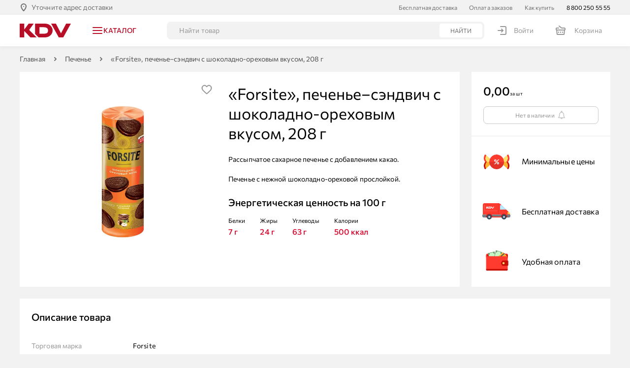

--- FILE ---
content_type: text/html; charset=utf-8
request_url: https://kdvonline.ru/product/pechenye-sendvich-s-shokoladno-orekhovym-vkusom-936
body_size: 119920
content:
<!doctype html> <html lang="ru" data-reactroot=""><head><title data-rh="true">Печенье–сэндвич с шоколадно-ореховым вкусом «Forsite», 208 г - купить по цене производителя с бесплатной доставкой в интернет-магазине KDV</title><link data-rh="true" rel="shortcut icon" href="/favicon.ico" type="image/x-icon"/><link data-rh="true" rel="manifest" href="/static/kdv/manifest.json"/><link data-rh="true" rel="shortcut icon" type="image/png" href="/static/kdv/icons/favicon-16x16.png" sizes="16x16"/><link data-rh="true" rel="shortcut icon" type="image/png" href="/static/kdv/icons/favicon-32x32.png" sizes="32x32"/><link data-rh="true" rel="shortcut icon" type="image/png" href="/static/kdv/icons/favicon-96x96.png" sizes="96x96"/><link data-rh="true" rel="shortcut icon" type="image/png" href="/static/kdv/icons/favicon-192x192.png" sizes="192x192"/><link data-rh="true" rel="apple-touch-icon" href="/static/kdv/icons/apple-touch-icon.png"/><link data-rh="true" rel="apple-touch-icon" sizes="57x57" href="/static/kdv/icons/apple-touch-icon-57x57.png"/><link data-rh="true" rel="apple-touch-icon" sizes="60x60" href="/static/kdv/icons/apple-touch-icon-60x60.png"/><link data-rh="true" rel="apple-touch-icon" sizes="72x72" href="/static/kdv/icons/apple-touch-icon-72x72.png"/><link data-rh="true" rel="apple-touch-icon" sizes="76x76" href="/static/kdv/icons/apple-touch-icon-76x76.png"/><link data-rh="true" rel="apple-touch-icon" sizes="114x114" href="/static/kdv/icons/apple-touch-icon-114x114.png"/><link data-rh="true" rel="apple-touch-icon" sizes="120x120" href="/static/kdv/icons/apple-touch-icon-120x120.png"/><link data-rh="true" rel="apple-touch-icon" sizes="144x144" href="/static/kdv/icons/apple-touch-icon-144x144.png"/><link data-rh="true" rel="apple-touch-icon" sizes="152x152" href="/static/kdv/icons/apple-touch-icon-152x152.png"/><link data-rh="true" rel="apple-touch-icon" sizes="180x180" href="/static/kdv/icons/apple-touch-icon-180x180.png"/><meta data-rh="true" name="google" content="notranslate"/><meta data-rh="true" name="format-detection" content="telephone=no"/><meta data-rh="true" name="format-detection" content="date=no"/><meta data-rh="true" name="format-detection" content="address=no"/><meta data-rh="true" name="format-detection" content="email=no"/><meta data-rh="true" name="viewport" content="width=device-width, initial-scale=1.0, user-scalable=no"/><meta data-rh="true" name="msapplication-square70x70logo" content="/static/kdv/icons/ms-icon-70x70.png"/><meta data-rh="true" name="msapplication-square150x150logo" content="/static/kdv/icons/ms-icon-150x150.png"/><meta data-rh="true" name="msapplication-wide310x150logo" content="/static/kdv/icons/ms-icon-310x150.png"/><meta data-rh="true" name="msapplication-square310x310logo" content="/static/kdv/icons/ms-icon-310x310.png"/><meta data-rh="true" name="application-name" content="KDV Online"/><meta data-rh="true" name="apple-mobile-web-app-title" content="KDV Online"/><meta data-rh="true" name="apple-itunes-app" content="app-id=1408647025, app-argument=https://kdvonline.ru/product/pechenye-sendvich-s-shokoladno-orekhovym-vkusom-936"/><meta data-rh="true" property="business:contact_data:country_name" content="Россия"/><meta data-rh="true" property="business:contact_data:email" content="info@kdvonline.ru"/><meta data-rh="true" property="business:contact_data:phone_number" content="88002505555"/><meta data-rh="true" property="business:contact_data:website" content="https://kdvonline.ru"/><meta data-rh="true" property="og:locale" content="ru_RU"/><meta data-rh="true" property="og:type" content="website"/><meta data-rh="true" property="og:title" content="Печенье–сэндвич с шоколадно-ореховым вкусом «Forsite», 208 г - купить по цене производителя с бесплатной доставкой в интернет-магазине KDV"/><meta data-rh="true" property="og:description" content="Печенье–сэндвич с шоколадно-ореховым вкусом «Forsite», 208 г с бесплатной доставкой до дома или офиса из интернет-магазина KDV. Свежие продукты напрямую от производителя, удобные интервалы доставки, отзывы на товары, оплата на сайте или курьеру при получении."/><meta data-rh="true" property="og:url" content="https://kdvonline.ru/product/pechenye-sendvich-s-shokoladno-orekhovym-vkusom-936"/><meta data-rh="true" property="og:site_name" content="KDV Online"/><meta data-rh="true" name="description" content="Печенье–сэндвич с шоколадно-ореховым вкусом «Forsite», 208 г с бесплатной доставкой до дома или офиса из интернет-магазина KDV. Свежие продукты напрямую от производителя, удобные интервалы доставки, отзывы на товары, оплата на сайте или курьеру при получении."/><meta data-rh="true" property="product:price:amount" content="0.00"/><meta data-rh="true" property="product:price:currency"/><meta data-rh="true" property="vk:image" content="https://api.magonline.ru/thumbnail/510x228/00/923/923.png"/><meta data-rh="true" name="twitter:image" content="https://api.magonline.ru/thumbnail/740x494/00/923/923.png"/><meta data-rh="true" property="og:image" content="https://api.magonline.ru/thumbnail/740x494/00/923/923.png"/><meta data-rh="true" property="og:image:width" content="740"/><meta data-rh="true" property="og:image:height" content="494"/><script data-rh="true" type="application/ld+json">{"@context":"http://schema.org","@type":"WebSite","url":"https://kdvonline.ru","potentialAction":{"@type":"SearchAction","target":"https://kdvonline.ru/search?query={query}","query-input":"required name=query"}}</script><script data-rh="true" type="application/ld+json">{"@context":"http://schema.org/","@type":"Product","name":"«Forsite», печенье–сэндвич с шоколадно-ореховым вкусом, 208 г","image":["https://api.magonline.ru/thumbnail/740x740/00/923/923.png"],"description":"Рассыпчатое сахарное печенье с добавлением какао. \n\nПеченье с нежной шоколадно-ореховой прослойкой.","offers":{"@type":"Offer","priceCurrency":null,"price":0,"url":"https://kdvonline.ru/product/pechenye-sendvich-s-shokoladno-orekhovym-vkusom-936","availability":"https://schema.org/OutOfStock"},"brand":{"@type":"Brand","name":"Forsite"}}</script><link rel="preload" as="font" href="https://kdvonline.ru/static/font/medium-b454dc4dcc55b273.woff2" type="font/woff2" crossorigin="anonymous"/><link rel="preload" as="font" href="https://kdvonline.ru/static/font/regular-deb263a36c00f748.woff2" type="font/woff2" crossorigin="anonymous"/><style>@font-face{font-family:"Commissioner";font-display:swap;src:url(/static/font/regular-deb263a36c00f748.woff2) format("woff2");font-weight:normal;font-style:normal}@font-face{font-family:"Commissioner";font-display:swap;src:url(/static/font/medium-b454dc4dcc55b273.woff2) format("woff2");font-weight:500;font-style:normal}@font-face{font-family:"SB Sans Interface";font-display:swap;font-weight:normal;font-style:normal;src:url(/static/font/ru-eeeafcd05032fe82.woff2) format("woff2");unicode-range:U+0411,U+0411-0412,U+041e,U+0421,U+0430-0431,U+0435,U+0437-0439,U+043b,U+043d-0442,U+0447,U+044c,U+0020,U+0044,U+0049}:root{--font-family:Commissioner, Arial, sans-serif;--main:#d80027;--main-light: #fe1943;--main-dark: #bb112d;--main-ghost: #ffecef;--header: #b80f29;--mobile-catalog-back: #0c68f2;--price: var(--main-light);--field-required: var(--main);--map-placemark:#d80027;--icon-bell-active: var(--main);--icon-bell-hover: var(--main-light);--icon-bell-pressed: var(--main-dark);--icon-heart-active: var(--main);--icon-heart-hover: var(--main-light);--icon-heart-pressed: var(--main-dark);--icon-filter-primary: var(--main);--icon-filter-active: #0c68f2;--icon-upload-cross-primary: #ff3b30;--icon-upload-cross-hover: var(--main-light);--icon-upload-cross-active: var(--main-dark);--image-box_on-substrate-primary: #a6001e;--image-box_on-substrate-secondary: var(--main);--image-candy_percent-wrap-dark: #c60f05;--image-candy_percent-wrap-light: #ff3b30;--image-candy_percent-candy-dark: #e23329;--image-candy_percent-candy-light: #ff3b30;--image-scroll_with-clock-clock-primary: var(--main);--image-scroll_with-clock-clock-secondary: #da4a54;--image-truck_on-substrate-main: var(--main);--image-wallet-dark: #c60f05;--image-wallet-light: #ff3b30}</style><link rel="stylesheet" href="https://kdvonline.ru/static/styles.b7af1ef6b8a32f78.css"/><link rel="dns-prefetch" href="https://www.google.com"/><link rel="dns-prefetch" href="https://www.google.ru"/><link rel="dns-prefetch" href="https://www.google-analytics.com"/><link rel="dns-prefetch" href="https://googleads.g.doubleclick.net"/><link rel="dns-prefetch" href="https://www.googleadservices.com"/><link rel="dns-prefetch" href="https://vk.com"/><link rel="dns-prefetch" href="https://www.googletagmanager.com"/><link rel="dns-prefetch" href="https://stats.g.doubleclick.net"/><script>(function(w,d,s,l,i){w[l]=w[l]||[];w[l].push({'gtm.start': new Date().getTime(),event:'gtm.js'});var f=d.getElementsByTagName(s)[0], j=d.createElement(s),dl=l!='dataLayer'?'&l='+l:'';j.async=true;j.src='https://www.googletagmanager.com/gtm.js?id='+i+dl;f.parentNode.insertBefore(j,f);})(window,document,'script','dataLayer','GTM-PRLZMWH');</script></head><body><noscript><iframe src="https://www.googletagmanager.com/ns.html?id=GTM-PRLZMWH" height="0" width="0" style="display:none;visibility:hidden"></iframe></noscript><main id="app"><div itemscope="" itemType="http://schema.org/WebSite"><link itemProp="url" href="https://kdvonline.ru"/><meta itemProp="name" content="KDV Online"/><div class="akMNjtTqC" style="--android-banner-height:0px"><div class="aAJEYCDH7"><div class="bAJEYCDH7"><button class="azoCpkVFy dAJEYCDH7" type="button" title="Уточните адрес доставки">Уточните адрес доставки</button><div class="eAJEYCDH7"><a class="aJjLH4KAr fAJEYCDH7 pJjLH4KAr gJjLH4KAr" href="/delivery">Бесплатная доставка</a><a class="aJjLH4KAr fAJEYCDH7 pJjLH4KAr gJjLH4KAr" href="/payment-orders">Оплата заказов</a><a class="aJjLH4KAr fAJEYCDH7 pJjLH4KAr gJjLH4KAr" href="/how-to-buy">Как купить</a></div><div class="gAJEYCDH7"><a href="tel:+78002505555" class="aJjLH4KAr hAJEYCDH7 pJjLH4KAr dJjLH4KAr">8 800 250 55 55</a></div></div></div><div class=""></div><div id="header" class="layout__header be5HEqxY7"><div class="fe5HEqxY7"><div class="ge5HEqxY7"><div class="je5HEqxY7"><a class="aJjLH4KAr dJjLH4KAr" href="/"><div class="akJcnPuly"></div></a></div><div class="aLI5QcS00 eLI5QcS00"><button class="cLI5QcS00"><span class="av6ntUKUH gLI5QcS00" role="img"><svg xmlns="http://www.w3.org/2000/svg" width="24" height="24" fill="none" viewBox="0 0 24 24" class="cv6ntUKUH"><rect width="20" height="2" x="2" y="5" fill="currentColor" rx="1"></rect><rect width="20" height="2" x="2" y="11" fill="currentColor" rx="1"></rect><rect width="20" height="2" x="2" y="17" fill="currentColor" rx="1"></rect></svg></span><div class="anO3a8VSJ iLI5QcS00 bnO3a8VSJ snO3a8VSJ dnO3a8VSJ">Каталог</div></button><div data-simplebar="init" class="dLI5QcS00"><div class="simplebar-wrapper"><div class="simplebar-height-auto-observer-wrapper"><div class="simplebar-height-auto-observer"></div></div><div class="simplebar-mask"><div class="simplebar-offset"><div class="simplebar-content-wrapper" tabindex="0" role="region" aria-label="scrollable content"><div class="simplebar-content"><div class="fLI5QcS00"><div class="jLI5QcS00"><div class="aEyNFtFNC"><div class="aUlD4teZ6"><a class="bUlD4teZ6" href="/catalog/newest-730"><picture class="dUlD4teZ6"><source srcSet="https://api.magonline.ru/thumbnail/40x40/31/233/31233.webp, https://api.magonline.ru/thumbnail/80x80/31/233/31233.webp 2x" type="image/webp" media=""/><source srcSet="https://api.magonline.ru/thumbnail/40x40/31/233/31233.png, https://api.magonline.ru/thumbnail/80x80/31/233/31233.png 2x" type="image/png" media=""/><img src="https://api.magonline.ru/thumbnail/40x40/31/233/31233.png" class="eUlD4teZ6" alt="Новинки" title="Новинки"/></picture><div class="anO3a8VSJ fUlD4teZ6 bnO3a8VSJ qnO3a8VSJ">Новинки</div></a></div><div class="aUlD4teZ6"><a class="bUlD4teZ6" href="/catalog/bestseller-729"><picture class="dUlD4teZ6"><source srcSet="https://api.magonline.ru/thumbnail/40x40/31/232/31232.webp, https://api.magonline.ru/thumbnail/80x80/31/232/31232.webp 2x" type="image/webp" media=""/><source srcSet="https://api.magonline.ru/thumbnail/40x40/31/232/31232.png, https://api.magonline.ru/thumbnail/80x80/31/232/31232.png 2x" type="image/png" media=""/><img src="https://api.magonline.ru/thumbnail/40x40/31/232/31232.png" class="eUlD4teZ6" alt="Хиты" title="Хиты"/></picture><div class="anO3a8VSJ fUlD4teZ6 bnO3a8VSJ qnO3a8VSJ">Хиты</div></a></div><div class="aUlD4teZ6"><a class="bUlD4teZ6" href="/catalog/vafli-11"><picture class="dUlD4teZ6"><source srcSet="https://api.magonline.ru/thumbnail/40x40/01/599/1599.webp, https://api.magonline.ru/thumbnail/80x80/01/599/1599.webp 2x" type="image/webp" media=""/><source srcSet="https://api.magonline.ru/thumbnail/40x40/01/599/1599.png, https://api.magonline.ru/thumbnail/80x80/01/599/1599.png 2x" type="image/png" media=""/><img src="https://api.magonline.ru/thumbnail/40x40/01/599/1599.png" class="eUlD4teZ6" alt="Вафли" title="Вафли"/></picture><div class="anO3a8VSJ fUlD4teZ6 bnO3a8VSJ qnO3a8VSJ">Вафли</div></a></div><div class="aUlD4teZ6"><a class="bUlD4teZ6" href="/catalog/pechenye-3"><picture class="dUlD4teZ6"><source srcSet="https://api.magonline.ru/thumbnail/40x40/01/589/1589.webp, https://api.magonline.ru/thumbnail/80x80/01/589/1589.webp 2x" type="image/webp" media=""/><source srcSet="https://api.magonline.ru/thumbnail/40x40/01/589/1589.png, https://api.magonline.ru/thumbnail/80x80/01/589/1589.png 2x" type="image/png" media=""/><img src="https://api.magonline.ru/thumbnail/40x40/01/589/1589.png" class="eUlD4teZ6" alt="Печенье" title="Печенье"/></picture><div class="anO3a8VSJ fUlD4teZ6 bnO3a8VSJ qnO3a8VSJ">Печенье</div></a></div><div class="aUlD4teZ6"><a class="bUlD4teZ6" href="/catalog/kreker-12"><picture class="dUlD4teZ6"><source srcSet="https://api.magonline.ru/thumbnail/40x40/01/600/1600.webp, https://api.magonline.ru/thumbnail/80x80/01/600/1600.webp 2x" type="image/webp" media=""/><source srcSet="https://api.magonline.ru/thumbnail/40x40/01/600/1600.png, https://api.magonline.ru/thumbnail/80x80/01/600/1600.png 2x" type="image/png" media=""/><img src="https://api.magonline.ru/thumbnail/40x40/01/600/1600.png" class="eUlD4teZ6" alt="Крекер" title="Крекер"/></picture><div class="anO3a8VSJ fUlD4teZ6 bnO3a8VSJ qnO3a8VSJ">Крекер</div></a></div><div class="aUlD4teZ6"><a class="bUlD4teZ6" href="/catalog/sukhie-zavtraki-255"><picture class="dUlD4teZ6"><source srcSet="https://api.magonline.ru/thumbnail/40x40/30/088/30088.webp, https://api.magonline.ru/thumbnail/80x80/30/088/30088.webp 2x" type="image/webp" media=""/><source srcSet="https://api.magonline.ru/thumbnail/40x40/30/088/30088.png, https://api.magonline.ru/thumbnail/80x80/30/088/30088.png 2x" type="image/png" media=""/><img src="https://api.magonline.ru/thumbnail/40x40/30/088/30088.png" class="eUlD4teZ6" alt="Сухие завтраки" title="Сухие завтраки"/></picture><div class="anO3a8VSJ fUlD4teZ6 bnO3a8VSJ qnO3a8VSJ">Сухие завтраки</div></a></div><div class="aUlD4teZ6"><a class="bUlD4teZ6" href="/catalog/tarallini-42"><picture class="dUlD4teZ6"><source srcSet="https://api.magonline.ru/thumbnail/40x40/01/596/1596.webp, https://api.magonline.ru/thumbnail/80x80/01/596/1596.webp 2x" type="image/webp" media=""/><source srcSet="https://api.magonline.ru/thumbnail/40x40/01/596/1596.png, https://api.magonline.ru/thumbnail/80x80/01/596/1596.png 2x" type="image/png" media=""/><img src="https://api.magonline.ru/thumbnail/40x40/01/596/1596.png" class="eUlD4teZ6" alt="Тараллини" title="Тараллини"/></picture><div class="anO3a8VSJ fUlD4teZ6 bnO3a8VSJ qnO3a8VSJ">Тараллини</div></a></div><div class="aUlD4teZ6"><a class="bUlD4teZ6" href="/catalog/pryaniki-18"><picture class="dUlD4teZ6"><source srcSet="https://api.magonline.ru/thumbnail/40x40/01/601/1601.webp, https://api.magonline.ru/thumbnail/80x80/01/601/1601.webp 2x" type="image/webp" media=""/><source srcSet="https://api.magonline.ru/thumbnail/40x40/01/601/1601.png, https://api.magonline.ru/thumbnail/80x80/01/601/1601.png 2x" type="image/png" media=""/><img src="https://api.magonline.ru/thumbnail/40x40/01/601/1601.png" class="eUlD4teZ6" alt="Пряники" title="Пряники"/></picture><div class="anO3a8VSJ fUlD4teZ6 bnO3a8VSJ qnO3a8VSJ">Пряники</div></a></div><div class="aUlD4teZ6"><a class="bUlD4teZ6" href="/catalog/kruassany-22"><picture class="dUlD4teZ6"><source srcSet="https://api.magonline.ru/thumbnail/40x40/01/612/1612.webp, https://api.magonline.ru/thumbnail/80x80/01/612/1612.webp 2x" type="image/webp" media=""/><source srcSet="https://api.magonline.ru/thumbnail/40x40/01/612/1612.png, https://api.magonline.ru/thumbnail/80x80/01/612/1612.png 2x" type="image/png" media=""/><img src="https://api.magonline.ru/thumbnail/40x40/01/612/1612.png" class="eUlD4teZ6" alt="Круассаны" title="Круассаны"/></picture><div class="anO3a8VSJ fUlD4teZ6 bnO3a8VSJ qnO3a8VSJ">Круассаны</div></a></div><div class="aUlD4teZ6"><a class="bUlD4teZ6" href="/catalog/torty-rulety-keksy-10"><picture class="dUlD4teZ6"><source srcSet="https://api.magonline.ru/thumbnail/40x40/01/616/1616.webp, https://api.magonline.ru/thumbnail/80x80/01/616/1616.webp 2x" type="image/webp" media=""/><source srcSet="https://api.magonline.ru/thumbnail/40x40/01/616/1616.png, https://api.magonline.ru/thumbnail/80x80/01/616/1616.png 2x" type="image/png" media=""/><img src="https://api.magonline.ru/thumbnail/40x40/01/616/1616.png" class="eUlD4teZ6" alt="Торты, рулеты, кексы" title="Торты, рулеты, кексы"/></picture><div class="anO3a8VSJ fUlD4teZ6 bnO3a8VSJ qnO3a8VSJ">Торты, рулеты, кексы</div></a></div><div class="aUlD4teZ6"><a class="bUlD4teZ6" href="/catalog/konfety-1"><picture class="dUlD4teZ6"><source srcSet="https://api.magonline.ru/thumbnail/40x40/01/587/1587.webp, https://api.magonline.ru/thumbnail/80x80/01/587/1587.webp 2x" type="image/webp" media=""/><source srcSet="https://api.magonline.ru/thumbnail/40x40/01/587/1587.png, https://api.magonline.ru/thumbnail/80x80/01/587/1587.png 2x" type="image/png" media=""/><img src="https://api.magonline.ru/thumbnail/40x40/01/587/1587.png" class="eUlD4teZ6" alt="Конфеты" title="Конфеты"/></picture><div class="anO3a8VSJ fUlD4teZ6 bnO3a8VSJ qnO3a8VSJ">Конфеты</div></a></div><div class="aUlD4teZ6"><a class="bUlD4teZ6" href="/catalog/karamel-15"><picture class="dUlD4teZ6"><source srcSet="https://api.magonline.ru/thumbnail/40x40/01/602/1602.webp, https://api.magonline.ru/thumbnail/80x80/01/602/1602.webp 2x" type="image/webp" media=""/><source srcSet="https://api.magonline.ru/thumbnail/40x40/01/602/1602.png, https://api.magonline.ru/thumbnail/80x80/01/602/1602.png 2x" type="image/png" media=""/><img src="https://api.magonline.ru/thumbnail/40x40/01/602/1602.png" class="eUlD4teZ6" alt="Карамель" title="Карамель"/></picture><div class="anO3a8VSJ fUlD4teZ6 bnO3a8VSJ qnO3a8VSJ">Карамель</div></a></div><div class="aUlD4teZ6"><a class="bUlD4teZ6" href="/catalog/drazhe-14"><picture class="dUlD4teZ6"><source srcSet="https://api.magonline.ru/thumbnail/40x40/01/603/1603.webp, https://api.magonline.ru/thumbnail/80x80/01/603/1603.webp 2x" type="image/webp" media=""/><source srcSet="https://api.magonline.ru/thumbnail/40x40/01/603/1603.png, https://api.magonline.ru/thumbnail/80x80/01/603/1603.png 2x" type="image/png" media=""/><img src="https://api.magonline.ru/thumbnail/40x40/01/603/1603.png" class="eUlD4teZ6" alt="Драже" title="Драже"/></picture><div class="anO3a8VSJ fUlD4teZ6 bnO3a8VSJ qnO3a8VSJ">Драже</div></a></div><div class="aUlD4teZ6"><a class="bUlD4teZ6" href="/catalog/shokolad-5"><picture class="dUlD4teZ6"><source srcSet="https://api.magonline.ru/thumbnail/40x40/30/284/30284.webp, https://api.magonline.ru/thumbnail/80x80/30/284/30284.webp 2x" type="image/webp" media=""/><source srcSet="https://api.magonline.ru/thumbnail/40x40/30/284/30284.png, https://api.magonline.ru/thumbnail/80x80/30/284/30284.png 2x" type="image/png" media=""/><img src="https://api.magonline.ru/thumbnail/40x40/30/284/30284.png" class="eUlD4teZ6" alt="Шоколад" title="Шоколад"/></picture><div class="anO3a8VSJ fUlD4teZ6 bnO3a8VSJ qnO3a8VSJ">Шоколад</div></a></div><div class="aUlD4teZ6"><a class="bUlD4teZ6" href="/catalog/shokoladnaya-i-arakhisovaya-pasta-26"><picture class="dUlD4teZ6"><source srcSet="https://api.magonline.ru/thumbnail/40x40/30/287/30287.webp, https://api.magonline.ru/thumbnail/80x80/30/287/30287.webp 2x" type="image/webp" media=""/><source srcSet="https://api.magonline.ru/thumbnail/40x40/30/287/30287.png, https://api.magonline.ru/thumbnail/80x80/30/287/30287.png 2x" type="image/png" media=""/><img src="https://api.magonline.ru/thumbnail/40x40/30/287/30287.png" class="eUlD4teZ6" alt="Шоколадная и арахисовая паста" title="Шоколадная и арахисовая паста"/></picture><div class="anO3a8VSJ fUlD4teZ6 bnO3a8VSJ qnO3a8VSJ">Шоколадная и арахисовая паста</div></a></div><div class="aUlD4teZ6"><a class="bUlD4teZ6" href="/catalog/batonchiki-4"><picture class="dUlD4teZ6"><source srcSet="https://api.magonline.ru/thumbnail/40x40/30/291/30291.webp, https://api.magonline.ru/thumbnail/80x80/30/291/30291.webp 2x" type="image/webp" media=""/><source srcSet="https://api.magonline.ru/thumbnail/40x40/30/291/30291.png, https://api.magonline.ru/thumbnail/80x80/30/291/30291.png 2x" type="image/png" media=""/><img src="https://api.magonline.ru/thumbnail/40x40/30/291/30291.png" class="eUlD4teZ6" alt="Батончики" title="Батончики"/></picture><div class="anO3a8VSJ fUlD4teZ6 bnO3a8VSJ qnO3a8VSJ">Батончики</div></a></div><div class="aUlD4teZ6"><a class="bUlD4teZ6" href="/catalog/zefir-marmelad-7"><picture class="dUlD4teZ6"><source srcSet="https://api.magonline.ru/thumbnail/40x40/01/593/1593.webp, https://api.magonline.ru/thumbnail/80x80/01/593/1593.webp 2x" type="image/webp" media=""/><source srcSet="https://api.magonline.ru/thumbnail/40x40/01/593/1593.png, https://api.magonline.ru/thumbnail/80x80/01/593/1593.png 2x" type="image/png" media=""/><img src="https://api.magonline.ru/thumbnail/40x40/01/593/1593.png" class="eUlD4teZ6" alt="Зефир, мармелад" title="Зефир, мармелад"/></picture><div class="anO3a8VSJ fUlD4teZ6 bnO3a8VSJ qnO3a8VSJ">Зефир, мармелад</div></a></div><div class="aUlD4teZ6"><a class="bUlD4teZ6" href="/catalog/khalva-kozinaki-698"><picture class="dUlD4teZ6"><source srcSet="https://api.magonline.ru/thumbnail/40x40/25/527/25527.webp, https://api.magonline.ru/thumbnail/80x80/25/527/25527.webp 2x" type="image/webp" media=""/><source srcSet="https://api.magonline.ru/thumbnail/40x40/25/527/25527.png, https://api.magonline.ru/thumbnail/80x80/25/527/25527.png 2x" type="image/png" media=""/><img src="https://api.magonline.ru/thumbnail/40x40/25/527/25527.png" class="eUlD4teZ6" alt="Халва, козинаки" title="Халва, козинаки"/></picture><div class="anO3a8VSJ fUlD4teZ6 bnO3a8VSJ qnO3a8VSJ">Халва, козинаки</div></a></div><div class="aUlD4teZ6"><a class="bUlD4teZ6" href="/catalog/sushenye-frukty-713"><picture class="dUlD4teZ6"><source srcSet="https://api.magonline.ru/thumbnail/40x40/25/936/25936.webp, https://api.magonline.ru/thumbnail/80x80/25/936/25936.webp 2x" type="image/webp" media=""/><source srcSet="https://api.magonline.ru/thumbnail/40x40/25/936/25936.png, https://api.magonline.ru/thumbnail/80x80/25/936/25936.png 2x" type="image/png" media=""/><img src="https://api.magonline.ru/thumbnail/40x40/25/936/25936.png" class="eUlD4teZ6" alt="Сушеные фрукты" title="Сушеные фрукты"/></picture><div class="anO3a8VSJ fUlD4teZ6 bnO3a8VSJ qnO3a8VSJ">Сушеные фрукты</div></a></div><div class="aUlD4teZ6"><a class="bUlD4teZ6" href="/catalog/soki-i-nektary-39"><picture class="dUlD4teZ6"><source srcSet="https://api.magonline.ru/thumbnail/40x40/30/292/30292.webp, https://api.magonline.ru/thumbnail/80x80/30/292/30292.webp 2x" type="image/webp" media=""/><source srcSet="https://api.magonline.ru/thumbnail/40x40/30/292/30292.png, https://api.magonline.ru/thumbnail/80x80/30/292/30292.png 2x" type="image/png" media=""/><img src="https://api.magonline.ru/thumbnail/40x40/30/292/30292.png" class="eUlD4teZ6" alt="Соки и нектары" title="Соки и нектары"/></picture><div class="anO3a8VSJ fUlD4teZ6 bnO3a8VSJ qnO3a8VSJ">Соки и нектары</div></a></div><div class="aUlD4teZ6"><a class="bUlD4teZ6" href="/catalog/chay-23"><picture class="dUlD4teZ6"><source srcSet="https://api.magonline.ru/thumbnail/40x40/01/598/1598.webp, https://api.magonline.ru/thumbnail/80x80/01/598/1598.webp 2x" type="image/webp" media=""/><source srcSet="https://api.magonline.ru/thumbnail/40x40/01/598/1598.png, https://api.magonline.ru/thumbnail/80x80/01/598/1598.png 2x" type="image/png" media=""/><img src="https://api.magonline.ru/thumbnail/40x40/01/598/1598.png" class="eUlD4teZ6" alt="Чай" title="Чай"/></picture><div class="anO3a8VSJ fUlD4teZ6 bnO3a8VSJ qnO3a8VSJ">Чай</div></a></div><div class="aUlD4teZ6"><a class="bUlD4teZ6" href="/catalog/kofe-kakao-44"><picture class="dUlD4teZ6"><source srcSet="https://api.magonline.ru/thumbnail/40x40/01/595/1595.webp, https://api.magonline.ru/thumbnail/80x80/01/595/1595.webp 2x" type="image/webp" media=""/><source srcSet="https://api.magonline.ru/thumbnail/40x40/01/595/1595.png, https://api.magonline.ru/thumbnail/80x80/01/595/1595.png 2x" type="image/png" media=""/><img src="https://api.magonline.ru/thumbnail/40x40/01/595/1595.png" class="eUlD4teZ6" alt="Кофе, какао" title="Кофе, какао"/></picture><div class="anO3a8VSJ fUlD4teZ6 bnO3a8VSJ qnO3a8VSJ">Кофе, какао</div></a></div><div class="aUlD4teZ6"><a class="bUlD4teZ6" href="/catalog/zhevatelnaya-rezinka-25"><picture class="dUlD4teZ6"><source srcSet="https://api.magonline.ru/thumbnail/40x40/30/286/30286.webp, https://api.magonline.ru/thumbnail/80x80/30/286/30286.webp 2x" type="image/webp" media=""/><source srcSet="https://api.magonline.ru/thumbnail/40x40/30/286/30286.png, https://api.magonline.ru/thumbnail/80x80/30/286/30286.png 2x" type="image/png" media=""/><img src="https://api.magonline.ru/thumbnail/40x40/30/286/30286.png" class="eUlD4teZ6" alt="Жевательная резинка" title="Жевательная резинка"/></picture><div class="anO3a8VSJ fUlD4teZ6 bnO3a8VSJ qnO3a8VSJ">Жевательная резинка</div></a></div><div class="aUlD4teZ6"><a class="bUlD4teZ6" href="/catalog/iris-gematogen-2"><picture class="dUlD4teZ6"><source srcSet="https://api.magonline.ru/thumbnail/40x40/01/588/1588.webp, https://api.magonline.ru/thumbnail/80x80/01/588/1588.webp 2x" type="image/webp" media=""/><source srcSet="https://api.magonline.ru/thumbnail/40x40/01/588/1588.png, https://api.magonline.ru/thumbnail/80x80/01/588/1588.png 2x" type="image/png" media=""/><img src="https://api.magonline.ru/thumbnail/40x40/01/588/1588.png" class="eUlD4teZ6" alt="Ирис, гематоген" title="Ирис, гематоген"/></picture><div class="anO3a8VSJ fUlD4teZ6 bnO3a8VSJ qnO3a8VSJ">Ирис, гематоген</div></a></div><div class="aUlD4teZ6"><a class="bUlD4teZ6" href="/catalog/igrushki-456"><picture class="dUlD4teZ6"><source srcSet="https://api.magonline.ru/thumbnail/40x40/36/035/36035.webp, https://api.magonline.ru/thumbnail/80x80/36/035/36035.webp 2x" type="image/webp" media=""/><source srcSet="https://api.magonline.ru/thumbnail/40x40/36/035/36035.png, https://api.magonline.ru/thumbnail/80x80/36/035/36035.png 2x" type="image/png" media=""/><img src="https://api.magonline.ru/thumbnail/40x40/36/035/36035.png" class="eUlD4teZ6" alt="Игрушки" title="Игрушки"/></picture><div class="anO3a8VSJ fUlD4teZ6 bnO3a8VSJ qnO3a8VSJ">Игрушки</div></a></div><div class="aUlD4teZ6"><a class="bUlD4teZ6" href="/catalog/vse-dlya-tvorchestva-igry-803"><picture class="dUlD4teZ6"><source srcSet="https://api.magonline.ru/thumbnail/40x40/42/270/42270.webp, https://api.magonline.ru/thumbnail/80x80/42/270/42270.webp 2x" type="image/webp" media=""/><source srcSet="https://api.magonline.ru/thumbnail/40x40/42/270/42270.png, https://api.magonline.ru/thumbnail/80x80/42/270/42270.png 2x" type="image/png" media=""/><img src="https://api.magonline.ru/thumbnail/40x40/42/270/42270.png" class="eUlD4teZ6" alt="Все для творчества, игры" title="Все для творчества, игры"/></picture><div class="anO3a8VSJ fUlD4teZ6 bnO3a8VSJ qnO3a8VSJ">Все для творчества, игры</div></a></div><div class="aUlD4teZ6"><a class="bUlD4teZ6" href="/catalog/semechki-6"><picture class="dUlD4teZ6"><source srcSet="https://api.magonline.ru/thumbnail/40x40/01/592/1592.webp, https://api.magonline.ru/thumbnail/80x80/01/592/1592.webp 2x" type="image/webp" media=""/><source srcSet="https://api.magonline.ru/thumbnail/40x40/01/592/1592.png, https://api.magonline.ru/thumbnail/80x80/01/592/1592.png 2x" type="image/png" media=""/><img src="https://api.magonline.ru/thumbnail/40x40/01/592/1592.png" class="eUlD4teZ6" alt="Семечки" title="Семечки"/></picture><div class="anO3a8VSJ fUlD4teZ6 bnO3a8VSJ qnO3a8VSJ">Семечки</div></a></div><div class="aUlD4teZ6"><a class="bUlD4teZ6" href="/catalog/sukhariki-i-grenki-8"><picture class="dUlD4teZ6"><source srcSet="https://api.magonline.ru/thumbnail/40x40/26/605/26605.webp, https://api.magonline.ru/thumbnail/80x80/26/605/26605.webp 2x" type="image/webp" media=""/><source srcSet="https://api.magonline.ru/thumbnail/40x40/26/605/26605.png, https://api.magonline.ru/thumbnail/80x80/26/605/26605.png 2x" type="image/png" media=""/><img src="https://api.magonline.ru/thumbnail/40x40/26/605/26605.png" class="eUlD4teZ6" alt="Сухарики и гренки" title="Сухарики и гренки"/></picture><div class="anO3a8VSJ fUlD4teZ6 bnO3a8VSJ qnO3a8VSJ">Сухарики и гренки</div></a></div><div class="aUlD4teZ6"><a class="bUlD4teZ6" href="/catalog/sousy-ketchupy-mayonezy-41"><picture class="dUlD4teZ6"><source srcSet="https://api.magonline.ru/thumbnail/40x40/30/087/30087.webp, https://api.magonline.ru/thumbnail/80x80/30/087/30087.webp 2x" type="image/webp" media=""/><source srcSet="https://api.magonline.ru/thumbnail/40x40/30/087/30087.png, https://api.magonline.ru/thumbnail/80x80/30/087/30087.png 2x" type="image/png" media=""/><img src="https://api.magonline.ru/thumbnail/40x40/30/087/30087.png" class="eUlD4teZ6" alt="Соусы, кетчупы, майонезы" title="Соусы, кетчупы, майонезы"/></picture><div class="anO3a8VSJ fUlD4teZ6 bnO3a8VSJ qnO3a8VSJ">Соусы, кетчупы, майонезы</div></a></div><div class="aUlD4teZ6"><a class="bUlD4teZ6" href="/catalog/chipsy-i-popkorn-13"><picture class="dUlD4teZ6"><source srcSet="https://api.magonline.ru/thumbnail/40x40/01/615/1615.webp, https://api.magonline.ru/thumbnail/80x80/01/615/1615.webp 2x" type="image/webp" media=""/><source srcSet="https://api.magonline.ru/thumbnail/40x40/01/615/1615.png, https://api.magonline.ru/thumbnail/80x80/01/615/1615.png 2x" type="image/png" media=""/><img src="https://api.magonline.ru/thumbnail/40x40/01/615/1615.png" class="eUlD4teZ6" alt="Чипсы и попкорн" title="Чипсы и попкорн"/></picture><div class="anO3a8VSJ fUlD4teZ6 bnO3a8VSJ qnO3a8VSJ">Чипсы и попкорн</div></a></div><div class="aUlD4teZ6"><a class="bUlD4teZ6" href="/catalog/orekhi-myaso-ryba-9"><picture class="dUlD4teZ6"><source srcSet="https://api.magonline.ru/thumbnail/40x40/01/614/1614.webp, https://api.magonline.ru/thumbnail/80x80/01/614/1614.webp 2x" type="image/webp" media=""/><source srcSet="https://api.magonline.ru/thumbnail/40x40/01/614/1614.png, https://api.magonline.ru/thumbnail/80x80/01/614/1614.png 2x" type="image/png" media=""/><img src="https://api.magonline.ru/thumbnail/40x40/01/614/1614.png" class="eUlD4teZ6" alt="Орехи, мясо, рыба" title="Орехи, мясо, рыба"/></picture><div class="anO3a8VSJ fUlD4teZ6 bnO3a8VSJ qnO3a8VSJ">Орехи, мясо, рыба</div></a></div><div class="aUlD4teZ6"><a class="bUlD4teZ6" href="/catalog/makaronnye-izdeliya-50"><picture class="dUlD4teZ6"><source srcSet="https://api.magonline.ru/thumbnail/40x40/02/352/2352.webp, https://api.magonline.ru/thumbnail/80x80/02/352/2352.webp 2x" type="image/webp" media=""/><source srcSet="https://api.magonline.ru/thumbnail/40x40/02/352/2352.png, https://api.magonline.ru/thumbnail/80x80/02/352/2352.png 2x" type="image/png" media=""/><img src="https://api.magonline.ru/thumbnail/40x40/02/352/2352.png" class="eUlD4teZ6" alt="Макаронные изделия" title="Макаронные изделия"/></picture><div class="anO3a8VSJ fUlD4teZ6 bnO3a8VSJ qnO3a8VSJ">Макаронные изделия</div></a></div><div class="aUlD4teZ6"><a class="bUlD4teZ6" href="/catalog/smesi-dlya-desertov-spetsii-pripravy-46"><picture class="dUlD4teZ6"><source srcSet="https://api.magonline.ru/thumbnail/40x40/34/947/34947.webp, https://api.magonline.ru/thumbnail/80x80/34/947/34947.webp 2x" type="image/webp" media=""/><source srcSet="https://api.magonline.ru/thumbnail/40x40/34/947/34947.png, https://api.magonline.ru/thumbnail/80x80/34/947/34947.png 2x" type="image/png" media=""/><img src="https://api.magonline.ru/thumbnail/40x40/34/947/34947.png" class="eUlD4teZ6" alt="Смеси для десертов, специи, приправы" title="Смеси для десертов, специи, приправы"/></picture><div class="anO3a8VSJ fUlD4teZ6 bnO3a8VSJ qnO3a8VSJ">Смеси для десертов, специи, приправы</div></a></div><div class="aUlD4teZ6"><a class="bUlD4teZ6" href="/catalog/muka-19"><picture class="dUlD4teZ6"><source srcSet="https://api.magonline.ru/thumbnail/40x40/30/285/30285.webp, https://api.magonline.ru/thumbnail/80x80/30/285/30285.webp 2x" type="image/webp" media=""/><source srcSet="https://api.magonline.ru/thumbnail/40x40/30/285/30285.png, https://api.magonline.ru/thumbnail/80x80/30/285/30285.png 2x" type="image/png" media=""/><img src="https://api.magonline.ru/thumbnail/40x40/30/285/30285.png" class="eUlD4teZ6" alt="Мука" title="Мука"/></picture><div class="anO3a8VSJ fUlD4teZ6 bnO3a8VSJ qnO3a8VSJ">Мука</div></a></div><div class="aUlD4teZ6"><a class="bUlD4teZ6" href="/catalog/podarochnye-pakety-802"><picture class="dUlD4teZ6"><source srcSet="https://api.magonline.ru/thumbnail/40x40/42/278/42278.webp, https://api.magonline.ru/thumbnail/80x80/42/278/42278.webp 2x" type="image/webp" media=""/><source srcSet="https://api.magonline.ru/thumbnail/40x40/42/278/42278.png, https://api.magonline.ru/thumbnail/80x80/42/278/42278.png 2x" type="image/png" media=""/><img src="https://api.magonline.ru/thumbnail/40x40/42/278/42278.png" class="eUlD4teZ6" alt="Подарочные пакеты" title="Подарочные пакеты"/></picture><div class="anO3a8VSJ fUlD4teZ6 bnO3a8VSJ qnO3a8VSJ">Подарочные пакеты</div></a></div><div class="aUlD4teZ6"><a class="bUlD4teZ6" href="/catalog/batareyki-i-zazhigalki-253"><picture class="dUlD4teZ6"><source srcSet="https://api.magonline.ru/thumbnail/40x40/35/823/35823.webp, https://api.magonline.ru/thumbnail/80x80/35/823/35823.webp 2x" type="image/webp" media=""/><source srcSet="https://api.magonline.ru/thumbnail/40x40/35/823/35823.png, https://api.magonline.ru/thumbnail/80x80/35/823/35823.png 2x" type="image/png" media=""/><img src="https://api.magonline.ru/thumbnail/40x40/35/823/35823.png" class="eUlD4teZ6" alt="Батарейки и зажигалки" title="Батарейки и зажигалки"/></picture><div class="anO3a8VSJ fUlD4teZ6 bnO3a8VSJ qnO3a8VSJ">Батарейки и зажигалки</div></a></div><div class="aUlD4teZ6"><a class="bUlD4teZ6" href="/catalog/gigiena-i-ukhod-256"><picture class="dUlD4teZ6"><source srcSet="https://api.magonline.ru/thumbnail/40x40/30/289/30289.webp, https://api.magonline.ru/thumbnail/80x80/30/289/30289.webp 2x" type="image/webp" media=""/><source srcSet="https://api.magonline.ru/thumbnail/40x40/30/289/30289.png, https://api.magonline.ru/thumbnail/80x80/30/289/30289.png 2x" type="image/png" media=""/><img src="https://api.magonline.ru/thumbnail/40x40/30/289/30289.png" class="eUlD4teZ6" alt="Гигиена и уход" title="Гигиена и уход"/></picture><div class="anO3a8VSJ fUlD4teZ6 bnO3a8VSJ qnO3a8VSJ">Гигиена и уход</div></a></div><div class="aUlD4teZ6"><a class="bUlD4teZ6" href="/catalog/detskoe-pitanie-i-gigiena-800"><picture class="dUlD4teZ6"><source srcSet="https://api.magonline.ru/thumbnail/40x40/40/702/40702.webp, https://api.magonline.ru/thumbnail/80x80/40/702/40702.webp 2x" type="image/webp" media=""/><source srcSet="https://api.magonline.ru/thumbnail/40x40/40/702/40702.png, https://api.magonline.ru/thumbnail/80x80/40/702/40702.png 2x" type="image/png" media=""/><img src="https://api.magonline.ru/thumbnail/40x40/40/702/40702.png" class="eUlD4teZ6" alt="Детское питание и гигиена" title="Детское питание и гигиена"/></picture><div class="anO3a8VSJ fUlD4teZ6 bnO3a8VSJ qnO3a8VSJ">Детское питание и гигиена</div></a></div><div class="aUlD4teZ6"><a class="bUlD4teZ6" href="/catalog/zootovary-450"><picture class="dUlD4teZ6"><source srcSet="https://api.magonline.ru/thumbnail/40x40/16/514/16514.webp, https://api.magonline.ru/thumbnail/80x80/16/514/16514.webp 2x" type="image/webp" media=""/><source srcSet="https://api.magonline.ru/thumbnail/40x40/16/514/16514.png, https://api.magonline.ru/thumbnail/80x80/16/514/16514.png 2x" type="image/png" media=""/><img src="https://api.magonline.ru/thumbnail/40x40/16/514/16514.png" class="eUlD4teZ6" alt="Зоотовары" title="Зоотовары"/></picture><div class="anO3a8VSJ fUlD4teZ6 bnO3a8VSJ qnO3a8VSJ">Зоотовары</div></a></div><div class="aUlD4teZ6"><a class="bUlD4teZ6" href="/catalog/kukhonnye-prinadlezhnosti-451"><picture class="dUlD4teZ6"><source srcSet="https://api.magonline.ru/thumbnail/40x40/26/608/26608.webp, https://api.magonline.ru/thumbnail/80x80/26/608/26608.webp 2x" type="image/webp" media=""/><source srcSet="https://api.magonline.ru/thumbnail/40x40/26/608/26608.png, https://api.magonline.ru/thumbnail/80x80/26/608/26608.png 2x" type="image/png" media=""/><img src="https://api.magonline.ru/thumbnail/40x40/26/608/26608.png" class="eUlD4teZ6" alt="Кухонные принадлежности" title="Кухонные принадлежности"/></picture><div class="anO3a8VSJ fUlD4teZ6 bnO3a8VSJ qnO3a8VSJ">Кухонные принадлежности</div></a></div><div class="aUlD4teZ6"><a class="bUlD4teZ6" href="/catalog/vsyo-dlya-uborki-720"><picture class="dUlD4teZ6"><source srcSet="https://api.magonline.ru/thumbnail/40x40/26/604/26604.webp, https://api.magonline.ru/thumbnail/80x80/26/604/26604.webp 2x" type="image/webp" media=""/><source srcSet="https://api.magonline.ru/thumbnail/40x40/26/604/26604.png, https://api.magonline.ru/thumbnail/80x80/26/604/26604.png 2x" type="image/png" media=""/><img src="https://api.magonline.ru/thumbnail/40x40/26/604/26604.png" class="eUlD4teZ6" alt="Всё для уборки" title="Всё для уборки"/></picture><div class="anO3a8VSJ fUlD4teZ6 bnO3a8VSJ qnO3a8VSJ">Всё для уборки</div></a></div><div class="aUlD4teZ6"><a class="bUlD4teZ6" href="/catalog/novogodniy-assortiment-20"><picture class="dUlD4teZ6"><source srcSet="https://api.magonline.ru/thumbnail/40x40/02/225/2225.webp, https://api.magonline.ru/thumbnail/80x80/02/225/2225.webp 2x" type="image/webp" media=""/><source srcSet="https://api.magonline.ru/thumbnail/40x40/02/225/2225.png, https://api.magonline.ru/thumbnail/80x80/02/225/2225.png 2x" type="image/png" media=""/><img src="https://api.magonline.ru/thumbnail/40x40/02/225/2225.png" class="eUlD4teZ6" alt="Новогодний ассортимент" title="Новогодний ассортимент"/></picture><div class="anO3a8VSJ fUlD4teZ6 bnO3a8VSJ qnO3a8VSJ">Новогодний ассортимент</div></a></div></div></div></div></div></div></div></div><div class="simplebar-placeholder"></div></div><div class="aulxQrTA2 simplebar-horizontal"><div class="bulxQrTA2"></div></div><div class="aulxQrTA2 simplebar-vertical"><div class="bulxQrTA2"></div></div></div></div></div><div class="he5HEqxY7"><div class="aphkBGzOm"><form class="aIpro8vYp"><input type="search" class="input cIpro8vYp search-products apnp39zpV input_size_default" value="" autoComplete="off" name="search" placeholder="Найти товар"/><button class="dIpro8vYp aHNiH2c3i eHNiH2c3i pHNiH2c3i" type="submit"><span class="lHNiH2c3i">Найти</span></button><button class="eIpro8vYp aHNiH2c3i dHNiH2c3i" type="submit"><span class="lHNiH2c3i">Найти</span></button></form></div></div><div class="ie5HEqxY7"><div class="aVB6BVjAA"><a class="bVB6BVjAA fVB6BVjAA" rel="nofollow" href="/signin"><div class="anO3a8VSJ hVB6BVjAA qnO3a8VSJ dnO3a8VSJ">Войти</div></a><button class="bVB6BVjAA gVB6BVjAA" type="button" title="Вход"></button></div><a class="aJjLH4KAr aAqXA5cB9 dJjLH4KAr" href="/cart"><div class="anO3a8VSJ cAqXA5cB9 dAqXA5cB9 qnO3a8VSJ enO3a8VSJ">Корзина</div></a></div></div></div><div class="de5HEqxY7"></div><div class="dkMNjtTqC"><div class="aBH9wBssR ikMNjtTqC"><div id="mobile-header" class="bBH9wBssR"><div class="cBH9wBssR"><button type="button" class="av6ntUKUH f2CClCyNR" role="img"><svg xmlns="http://www.w3.org/2000/svg" width="24" height="24" fill="none" viewBox="0 0 24 24" class="cv6ntUKUH"><rect width="20" height="2" x="2" y="5" fill="currentColor" rx="1"></rect><rect width="20" height="2" x="2" y="11" fill="currentColor" rx="1"></rect><rect width="20" height="2" x="2" y="17" fill="currentColor" rx="1"></rect></svg></button><a class="aJjLH4KAr eBH9wBssR dJjLH4KAr" href="/"><div class="akJcnPuly bkJcnPuly"></div></a></div><div class="dBH9wBssR"><div class="aUJtz0P4U"><button type="button" class="dUJtz0P4U"></button><div class="cUJtz0P4U"><button type="button" class="av6ntUKUH fUJtz0P4U" role="img"><svg xmlns="http://www.w3.org/2000/svg" width="16" height="16" fill="none" viewBox="0 0 16 16" class="cv6ntUKUH"><path fill="currentColor" fill-rule="evenodd" d="M3.422 6.991h11.58a1 1 0 1 1 0 1.998h-11.6l5.281 5.307a.998.998 0 0 1-.002 1.41l-.002.002a.998.998 0 0 1-1.41 0l-.003-.002-6.855-6.89A1.023 1.023 0 0 1 0 8a1.02 1.02 0 0 1 .41-.816L7.267.294 7.27.292a.998.998 0 0 1 1.41 0l.002.002c.39.389.39 1.02.002 1.41l-5.26 5.287Z" clip-rule="evenodd"></path></svg></button><div class="aphkBGzOm"><form class="aIpro8vYp"><input type="search" class="input cIpro8vYp search-products apnp39zpV input_size_default" value="" autoComplete="off" name="search" placeholder="Найти товар"/><button class="dIpro8vYp aHNiH2c3i eHNiH2c3i pHNiH2c3i" type="submit"><span class="lHNiH2c3i">Найти</span></button><button class="eIpro8vYp aHNiH2c3i dHNiH2c3i" type="submit"><span class="lHNiH2c3i">Найти</span></button></form></div></div></div><button class="a9vKBfbWS"></button><a class="aJjLH4KAr aXZvZWYYU dJjLH4KAr" rel="nofollow" href="/cart"></a></div></div></div></div><div class="ekMNjtTqC"><div class="fkMNjtTqC"><div class="aNf67lp8Z"><div class="bNf67lp8Z"><div class="aJNKqZQVY" itemscope="" itemType="http://schema.org/BreadcrumbList"><span itemscope="" itemProp="itemListElement" itemType="http://schema.org/ListItem"><a class="aJjLH4KAr bJNKqZQVY qJjLH4KAr dJjLH4KAr" href="/"><span itemProp="name">Главная</span><meta itemProp="item" content="https://kdvonline.ru/"/><meta itemProp="position" content="1"/></a><span class="cJNKqZQVY"></span></span><span itemscope="" itemProp="itemListElement" itemType="http://schema.org/ListItem"><a class="aJjLH4KAr bJNKqZQVY qJjLH4KAr dJjLH4KAr" href="/catalog/pechenye-3"><span itemProp="name">Печенье</span><meta itemProp="item" content="https://kdvonline.ru/catalog/pechenye-3"/><meta itemProp="position" content="2"/></a><span class="cJNKqZQVY"></span></span><div itemscope="" itemProp="itemListElement" itemType="http://schema.org/ListItem" class="anO3a8VSJ bJNKqZQVY bnO3a8VSJ qnO3a8VSJ"><span itemProp="name">«Forsite», печенье–сэндвич с шоколадно-ореховым вкусом, 208 г</span><meta itemProp="position" content="3"/></div></div></div><div class="gNf67lp8Z"><div class="iNf67lp8Z"><div class="mNf67lp8Z"><div class="jNf67lp8Z"><div class="aKD7hbBha"></div></div><div class="kNf67lp8Z"><div class="an9RB9orJ"><button type="button" title="Добавить в избранное" class="av6ntUKUH aWZ5kEiMf" role="img"><svg xmlns="http://www.w3.org/2000/svg" width="24" height="24" fill="none" viewBox="0 0 24 24" class="cv6ntUKUH"><path fill="currentColor" stroke="currentColor" d="M12 21a1.16 1.16 0 0 1-.773-.294 231.349 231.349 0 0 0-2.274-1.979l-.004-.003c-2.015-1.737-3.755-3.237-4.965-4.714C2.63 12.358 2 10.79 2 9.08c0-1.662.564-3.196 1.587-4.318a5.35 5.35 0 0 1 4-1.762c1.155 0 2.212.37 3.143 1.097.47.368.895.818 1.27 1.342.375-.524.8-.974 1.27-1.342C14.202 3.37 15.26 3 16.414 3a5.35 5.35 0 0 1 4 1.762C21.438 5.884 22 7.418 22 9.08c0 1.711-.63 3.278-1.983 4.93-1.211 1.477-2.95 2.977-4.965 4.714a215.82 215.82 0 0 0-2.279 1.982c-.214.19-.488.294-.773.294ZM7.587 4.185a4.2 4.2 0 0 0-3.14 1.38c-.822.903-1.276 2.151-1.276 3.515 0 1.44.53 2.726 1.715 4.173 1.145 1.399 2.85 2.868 4.823 4.57l.004.003c.69.594 1.471 1.268 2.285 1.988.82-.72 1.602-1.396 2.294-1.992 1.973-1.701 3.677-3.17 4.823-4.569 1.185-1.447 1.714-2.734 1.714-4.173 0-1.364-.454-2.612-1.277-3.515a4.197 4.197 0 0 0-3.139-1.38c-.889 0-1.705.286-2.426.85-.642.502-1.09 1.138-1.352 1.582a.732.732 0 0 1-.635.365.732.732 0 0 1-.635-.365c-.262-.444-.71-1.08-1.352-1.582a3.857 3.857 0 0 0-2.426-.85Z"></path></svg></button></div></div><div class="aCdlMvidw oNf67lp8Z"><picture class="bCdlMvidw"><source srcSet="https://api.magonline.ru/thumbnail/440x294/00/923/923.webp, https://api.magonline.ru/thumbnail/740x494/00/923/923.webp 2x" type="image/webp" media="(max-width: 1199px)"/><source srcSet="https://api.magonline.ru/thumbnail/440x294/00/923/923.png, https://api.magonline.ru/thumbnail/740x494/00/923/923.png 2x" type="image/png" media="(max-width: 1199px)"/><source srcSet="https://api.magonline.ru/thumbnail/740x494/00/923/923.webp" type="image/webp" media="(min-width: 1200px)"/><source srcSet="https://api.magonline.ru/thumbnail/740x494/00/923/923.png" type="image/png" media="(min-width: 1200px)"/><img src="https://api.magonline.ru/thumbnail/740x494/00/923/923.png" class="cCdlMvidw" alt="«Forsite», печенье–сэндвич с шоколадно-ореховым вкусом, 208 г" title="«Forsite», печенье–сэндвич с шоколадно-ореховым вкусом, 208 г"/></picture></div></div><div class="pNf67lp8Z"><div class="abmyCrC3L"><h1 class="akKful4AY bkKful4AY">«Forsite», печенье–сэндвич с шоколадно-ореховым вкусом, 208 г</h1></div><div class="abmyCrC3L gbmyCrC3L"><div class="fjmUVc8j7"><div class="gjmUVc8j7"><div class="product-cart__price"><div class="product-price hS4IC9PhK"><div class="dS4IC9PhK"><div class="anO3a8VSJ iS4IC9PhK bnO3a8VSJ vnO3a8VSJ DnO3a8VSJ">0,00</div><div class="anO3a8VSJ fS4IC9PhK bnO3a8VSJ onO3a8VSJ">за   шт</div></div></div></div></div><div class="bjmUVc8j7"><div class="aB1K4zaze"><button type="button" class="a0VHJaJhg product-subscription-button_936" title="Нажмите, и мы уведомим вас, когда товар появится"><div class="anO3a8VSJ b0VHJaJhg bnO3a8VSJ pnO3a8VSJ gnO3a8VSJ">Нет в наличии</div><span class="av6ntUKUH c0VHJaJhg" role="img"><svg xmlns="http://www.w3.org/2000/svg" width="20" height="20" fill="none" viewBox="0 0 20 20" class="cv6ntUKUH"><path fill="currentColor" stroke="currentColor" d="m16.62 15.163-1.146-1.908a5.672 5.672 0 0 1-.807-2.916V8.667A4.673 4.673 0 0 0 10 4.001a4.673 4.673 0 0 0-4.666 4.666v1.672a5.672 5.672 0 0 1-.808 2.916l-1.145 1.908a.333.333 0 0 0-.004.335.335.335 0 0 0 .29.17h12.667a.333.333 0 0 0 .286-.505ZM4.256 15l.842-1.404A6.332 6.332 0 0 0 6 10.34V8.667c0-2.206 1.794-4 4-4s4 1.794 4 4v1.672c0 1.148.312 2.274.902 3.258l.843 1.404H4.255Z"></path><path fill="currentColor" stroke="currentColor" d="M10 1.667c-.735 0-1.333.598-1.333 1.333v1.333c0 .184.15.334.333.334a.334.334 0 0 0 .334-.334V3c0-.368.298-.667.666-.667a.667.667 0 0 1 .667.667v1.333a.333.333 0 0 0 .667 0V3c0-.735-.598-1.333-1.334-1.333Zm1.443 13.497a.336.336 0 0 0-.457-.12.334.334 0 0 0-.12.458.995.995 0 0 1 .135.498 1.001 1.001 0 0 1-2 0c0-.174.047-.351.134-.498a.335.335 0 0 0-.12-.457.335.335 0 0 0-.456.12 1.655 1.655 0 0 0-.226.835 1.668 1.668 0 0 0 3.335 0 1.655 1.655 0 0 0-.225-.836Z"></path></svg></span></button></div></div></div></div><div class="abmyCrC3L bbmyCrC3L"><div class="anO3a8VSJ dIg4nsTXW bnO3a8VSJ vnO3a8VSJ">Энергетическая ценность на 100 г</div><div class="aIg4nsTXW"><div class="cIg4nsTXW"><div class="agpAqNRUc"><div class="anO3a8VSJ bgpAqNRUc bnO3a8VSJ pnO3a8VSJ">Белки</div><div class="anO3a8VSJ cgpAqNRUc bnO3a8VSJ tnO3a8VSJ">7 г</div></div></div><div class="cIg4nsTXW"><div class="agpAqNRUc"><div class="anO3a8VSJ bgpAqNRUc bnO3a8VSJ pnO3a8VSJ">Жиры</div><div class="anO3a8VSJ cgpAqNRUc bnO3a8VSJ tnO3a8VSJ">24 г</div></div></div><div class="cIg4nsTXW"><div class="agpAqNRUc"><div class="anO3a8VSJ bgpAqNRUc bnO3a8VSJ pnO3a8VSJ">Углеводы</div><div class="anO3a8VSJ cgpAqNRUc bnO3a8VSJ tnO3a8VSJ">63 г</div></div></div><div class="cIg4nsTXW"><div class="agpAqNRUc"><div class="anO3a8VSJ bgpAqNRUc bnO3a8VSJ pnO3a8VSJ">Калории</div><div class="anO3a8VSJ cgpAqNRUc bnO3a8VSJ tnO3a8VSJ">500 ккал</div></div></div></div></div><div class="abmyCrC3L"><div itemProp="description" class="anO3a8VSJ fbmyCrC3L bnO3a8VSJ qnO3a8VSJ">Рассыпчатое сахарное печенье с добавлением какао. 

Печенье с нежной шоколадно-ореховой прослойкой.</div></div></div></div><div class="rNf67lp8Z"><div class="sNf67lp8Z tNf67lp8Z"><div class="uNf67lp8Z wNf67lp8Z"><div class="ajmUVc8j7"><div class="gjmUVc8j7"><div class="product-cart__price"><div class="product-price hS4IC9PhK"><div class="dS4IC9PhK"><div class="anO3a8VSJ iS4IC9PhK bnO3a8VSJ vnO3a8VSJ DnO3a8VSJ">0,00</div><div class="anO3a8VSJ fS4IC9PhK bnO3a8VSJ onO3a8VSJ">за   шт</div></div></div></div></div><div class="bjmUVc8j7"><div class="aB1K4zaze"><button type="button" class="a0VHJaJhg product-subscription-button_936" title="Нажмите, и мы уведомим вас, когда товар появится"><div class="anO3a8VSJ b0VHJaJhg bnO3a8VSJ pnO3a8VSJ gnO3a8VSJ">Нет в наличии</div><span class="av6ntUKUH c0VHJaJhg" role="img"><svg xmlns="http://www.w3.org/2000/svg" width="20" height="20" fill="none" viewBox="0 0 20 20" class="cv6ntUKUH"><path fill="currentColor" stroke="currentColor" d="m16.62 15.163-1.146-1.908a5.672 5.672 0 0 1-.807-2.916V8.667A4.673 4.673 0 0 0 10 4.001a4.673 4.673 0 0 0-4.666 4.666v1.672a5.672 5.672 0 0 1-.808 2.916l-1.145 1.908a.333.333 0 0 0-.004.335.335.335 0 0 0 .29.17h12.667a.333.333 0 0 0 .286-.505ZM4.256 15l.842-1.404A6.332 6.332 0 0 0 6 10.34V8.667c0-2.206 1.794-4 4-4s4 1.794 4 4v1.672c0 1.148.312 2.274.902 3.258l.843 1.404H4.255Z"></path><path fill="currentColor" stroke="currentColor" d="M10 1.667c-.735 0-1.333.598-1.333 1.333v1.333c0 .184.15.334.333.334a.334.334 0 0 0 .334-.334V3c0-.368.298-.667.666-.667a.667.667 0 0 1 .667.667v1.333a.333.333 0 0 0 .667 0V3c0-.735-.598-1.333-1.334-1.333Zm1.443 13.497a.336.336 0 0 0-.457-.12.334.334 0 0 0-.12.458.995.995 0 0 1 .135.498 1.001 1.001 0 0 1-2 0c0-.174.047-.351.134-.498a.335.335 0 0 0-.12-.457.335.335 0 0 0-.456.12 1.655 1.655 0 0 0-.226.835 1.668 1.668 0 0 0 3.335 0 1.655 1.655 0 0 0-.225-.836Z"></path></svg></span></button></div></div></div></div><a class="aVNWIeKcG bVNWIeKcG" href="/about"><span class="axU6kCzp8 cxU6kCzp8 a07Pfhr1Z d07Pfhr1Z dVNWIeKcG" role="img"><svg xmlns="http://www.w3.org/2000/svg" width="60" height="60" fill="none" viewBox="0 0 60 60" class="image__element"><mask id="i2" width="15" height="30" x="41" y="17" maskUnits="userSpaceOnUse" style="mask-type:alpha"><path fill="#fff" fill-rule="evenodd" d="M41.998 25.846v11C46.54 40.99 50.466 44.701 53 47c1.993 0 3-5.196 3-7.153C56 35.027 53 32 53 32s3-2.239 3-7c0-1.982-1.025-8-3-8a625.75 625.75 0 0 1-11.002 8.846Z" clip-rule="evenodd"></path></mask><g fill-rule="evenodd" clip-rule="evenodd" mask="url(#i2)"><path fill="#FFDF6A" d="M41.998 25.892v10.954c4.519 4.115 8.263 7.668 11.006 10.154C54.997 47 56 41.81 56 39.854c0-4.82-2.996-8.008-2.996-8.008S56 29.61 56 24.85c0-1.983-1.025-8.003-3-8.003-3.253 2.512-7 5.846-11.002 9.046Z"></path><path fill="#FCB230" d="M53.972 32H41.998l-.208 14.583H56L53.972 32Z"></path><path fill="var(--wrap-dark)" d="M57 16.846h-7.008c2.129 2.838 3.01 5.005 3.01 8.019 0 3.014-1.245 4.998-3.01 7.135 1.765 2.64 3.01 3.973 3.01 7.98 0 4.006-1.245 4.474-3.01 7.02H57V16.846Z"></path><path fill="var(--wrap-light)" d="M56 46.538V16.846h-6.019c2.254 3.163 3.01 5.021 3.01 8s-1.249 5.02-3.01 7.154H56v14.583-.044Z"></path></g><mask id="i1" width="15" height="30" x="4" y="17" maskUnits="userSpaceOnUse" style="mask-type:alpha"><path fill="#fff" fill-rule="evenodd" d="M18.002 26v11c-4.541 4.143-8.465 7.7-11 10C5.01 47 4 41.958 4 40.001 4 35.181 7.002 32 7.002 32S4 29.766 4 25.005C4 23.022 5.028 17 7.002 17c2.714 1.966 6.371 5.63 11 9Z" clip-rule="evenodd"></path></mask><g fill-rule="evenodd" clip-rule="evenodd" mask="url(#i1)"><path fill="#FFDF6A" d="M18.002 26v11A6240.224 6240.224 0 0 1 6.996 47C5.003 47 4 41.964 4 40.008 4 35.188 6.996 32 6.996 32S4 29.763 4 25.002C4 23.02 5.022 17 6.996 17c2.823 2.031 6.422 5.675 11.006 9Z"></path><path fill="#FCB230" d="M5.826 32h12.02l.364 14.736H4L5.826 32Z"></path><path fill="var(--wrap-dark)" d="M3 17h7.008c-2.129 2.838-3.01 5.005-3.01 8.019 0 3.014 1.245 4.844 3.01 6.981-1.765 2.64-3.01 4-3.01 8.007 0 4.006 1.245 4.447 3.01 6.993H3V17Z"></path><path fill="var(--wrap-light)" d="M4 46.692V17h6.019c-2.254 3.163-3.01 5.021-3.01 8 0 2.978 1.249 4.865 3.01 7H4v14.736-.044Z"></path></g><mask id="i0" width="31" height="30" x="15" y="17" maskUnits="userSpaceOnUse" style="mask-type:alpha"><path fill="#fff" fill-rule="evenodd" d="M30.001 17h.01c8.279 0 14.99 6.711 14.99 14.99 0 8.282-6.708 14.999-14.99 15.01h-.01c-8.273.01-14.989-6.687-15-14.96V32c0-8.284 6.716-15 15-15Z" clip-rule="evenodd"></path></mask><g fill-rule="evenodd" clip-rule="evenodd" mask="url(#i0)"><path fill="var(--candy-light)" d="M30 17h.01C38.29 17 45 23.711 45 31.99c0 8.282-6.708 14.999-14.99 15.01H30c-8.273.01-14.99-6.687-15-14.96V32c0-8.284 6.716-15 15-15Z"></path><path fill="var(--candy-dark)" d="m30.532 47-1.138-.002C21.401 46.69 15.011 40.097 15 32v.009h30C45 40.143 38.572 46.714 30.532 47Z"></path></g><path fill="#fff" fill-rule="evenodd" d="M29.544 29.3c0 .334-.063.64-.189.915a2.224 2.224 0 0 1-1.227 1.172 2.333 2.333 0 0 1-.862.163c-.33 0-.633-.054-.909-.163a2.115 2.115 0 0 1-.716-.46 2.099 2.099 0 0 1-.472-.712A2.394 2.394 0 0 1 25 29.3c0-.347.056-.661.17-.943.112-.282.27-.523.471-.724.202-.2.44-.356.716-.467.276-.11.579-.166.909-.166.33 0 .634.055.914.166.28.11.521.266.723.467.202.2.36.442.472.724.113.282.17.596.17.943Zm-1.55 0c0-.213-.018-.39-.055-.53a.927.927 0 0 0-.152-.335.526.526 0 0 0-.232-.175.815.815 0 0 0-.29-.05.79.79 0 0 0-.286.05.49.49 0 0 0-.221.175.963.963 0 0 0-.143.335 2.25 2.25 0 0 0-.052.53c0 .2.017.368.052.501a.89.89 0 0 0 .143.32.5.5 0 0 0 .221.17c.087.033.183.05.287.05.104 0 .2-.017.29-.05a.543.543 0 0 0 .23-.17.86.86 0 0 0 .153-.32c.037-.133.056-.3.056-.501Zm4.897-1.991a1.21 1.21 0 0 1 .24-.212.7.7 0 0 1 .398-.097H35l-7.89 9.705a.812.812 0 0 1-.245.211.702.702 0 0 1-.355.084H25l7.89-9.691ZM35 34.747c0 .334-.063.64-.189.917a2.221 2.221 0 0 1-1.227 1.173 2.334 2.334 0 0 1-.863.163c-.33 0-.632-.054-.908-.163a2.112 2.112 0 0 1-.716-.46 2.09 2.09 0 0 1-.472-.713 2.413 2.413 0 0 1-.17-.917c0-.346.057-.66.17-.942a2.11 2.11 0 0 1 .472-.723c.202-.2.44-.356.716-.466.276-.11.579-.166.908-.166.33 0 .635.055.915.166.28.11.52.266.723.466.201.2.359.441.472.723.113.282.169.596.169.942Zm-1.55 0c0-.209-.018-.383-.055-.523a.923.923 0 0 0-.153-.334.526.526 0 0 0-.23-.176.82.82 0 0 0-.29-.05.8.8 0 0 0-.287.05.49.49 0 0 0-.221.175.96.96 0 0 0-.144.335c-.034.14-.052.314-.052.523 0 .2.018.367.052.5.035.134.083.24.144.32.06.079.134.135.22.169.088.033.183.05.287.05a.825.825 0 0 0 .29-.05.544.544 0 0 0 .231-.17.859.859 0 0 0 .153-.318c.037-.134.055-.3.055-.501Z" clip-rule="evenodd"></path></svg></span><div class="anO3a8VSJ cVNWIeKcG bnO3a8VSJ rnO3a8VSJ">Минимальные цены</div></a><a class="aVNWIeKcG bVNWIeKcG" href="/delivery"><span class="axU6kCzp8 a07Pfhr1Z b07Pfhr1Z dVNWIeKcG" role="img"><svg xmlns="http://www.w3.org/2000/svg" width="60" height="60" fill="none" viewBox="0 0 60 60" class="image__element"><mask id="i6" width="57" height="29" x="1" y="15" maskUnits="userSpaceOnUse" style="mask-type:luminance"><path fill="#fff" fill-rule="evenodd" d="M34.01 15c1.21.04 2.12.21 3.01 1.04C49.36 27.54 56.12 34.06 57 35c.88.94.77 1.9 0 3a1 1 0 0 1 1 1v2a3 3 0 0 1-3 3H4a3 3 0 0 1-3-3v-2a1 1 0 0 1 1-1V18a3 3 0 0 1 3-3h29.01Z" clip-rule="evenodd"></path></mask><g mask="url(#i6)"><path fill="#FF3B30" fill-rule="evenodd" d="M5 15h29c1.22.04 2.12.18 3 1.01C49.35 27.55 56.17 34.07 57 35c.84.93.97 1.87 0 3 .56 0 1 .43 1 .99v2a3 3 0 0 1-3 3H4.01A3.02 3.02 0 0 1 1 41v-1.82c0-.55.46-1.18 1.01-1.18V18c0-1.66 1.33-3 2.99-3Z" clip-rule="evenodd"></path><path fill="#6F7C85" d="M1 38h58.01v6H1v-6Z"></path><path fill="#979797" d="M1 38h57v1H1z"></path><path fill="#F4372C" fill-rule="evenodd" d="M40 42.01H21V44h19v-1.99Z" clip-rule="evenodd"></path><path fill="#E23329" fill-rule="evenodd" d="M33 15h1v23h-1V15Z" clip-rule="evenodd"></path><mask id="i5" width="6" height="6" x="52" y="32" maskUnits="userSpaceOnUse" style="mask-type:luminance"><path fill="#fff" fill-rule="evenodd" d="M53 33h5v4.02L52 37v-2.99A1 1 0 0 1 53 33Z" clip-rule="evenodd"></path></mask><g fill-rule="evenodd" clip-rule="evenodd" mask="url(#i5)"><path fill="#FCB230" d="M52.91 33h4.57v4.38L52 37.36V34.1c0-.6.4-1.1.91-1.1Z"></path><path fill="#FFDF6A" d="m54 32.95 4.38.04v4.39L54 37.33v-4.38Z"></path></g><mask id="i4" width="14" height="9" x="37" y="19" maskUnits="userSpaceOnUse" style="mask-type:luminance"><path fill="#fff" fill-rule="evenodd" d="M38 19h3l9.04 9H37.02v-7.98A1 1 0 0 1 38 19Z" clip-rule="evenodd"></path></mask><g mask="url(#i4)"><path fill="#BBE8FE" fill-rule="evenodd" d="M38 19h3l9.72 9.25H37v-8.26a1 1 0 0 1 1-1Z" clip-rule="evenodd"></path></g><mask id="i3" width="15" height="10" x="38" y="19" maskUnits="userSpaceOnUse" style="mask-type:luminance"><path fill="#fff" fill-rule="evenodd" d="M38 19h12.5c2.3 4.54 2.94 7.03 1.93 7.5-.62.27.62 1.75-1.28 1.75h-3.36L38 19Z" clip-rule="evenodd"></path></mask><g mask="url(#i3)"><path fill="#A9DDF6" fill-rule="evenodd" d="M38 19h6.03c2.9 2.03 9.41 7.03 8.4 7.5-.62.27.47 1.5-1.43 1.5h-3.5L38 19Z" clip-rule="evenodd"></path></g></g><path fill="#E23329" fill-rule="evenodd" d="M38.05 44A7.06 7.06 0 0 1 45 36a7.06 7.06 0 0 1 6.95 8h-13.9Z" clip-rule="evenodd"></path><path fill="#A71E15" fill-rule="evenodd" d="M39.06 44A6.06 6.06 0 0 1 45 37a6.06 6.06 0 0 1 5.94 7H39.06Z" clip-rule="evenodd"></path><path fill="#E23329" fill-rule="evenodd" d="M8.05 44A7.06 7.06 0 0 1 15 36a7.06 7.06 0 0 1 6.95 8H8.05Z" clip-rule="evenodd"></path><path fill="#A71E15" fill-rule="evenodd" d="M9.06 44A6.07 6.07 0 0 1 15 37a6.07 6.07 0 0 1 5.94 7H9.06Z" clip-rule="evenodd"></path><path fill="#D3D1DB" stroke="#374F5F" stroke-width="3" d="M12.53 45.47A3.5 3.5 0 0 0 18.5 43a3.5 3.5 0 1 0-5.97 2.47ZM45 46.5a3.5 3.5 0 1 0 0-7 3.5 3.5 0 0 0 0 7Z"></path><path fill="#fff" fill-rule="evenodd" d="M23.5 22H25l-2.4 4h-1.43l-2.42-4h1.51l1.61 2.83L23.51 22Zm-6.57 0c1.3 0 2.37.9 2.37 2s-1.06 2-2.37 2h-2.05l-1.1-1.02V22h3.15Zm-.52 2.83c.99 0 1.44-.17 1.42-.94-.03-.57-.34-.9-1.5-.89h-1.07v1.83h1.15Zm-4.42-1L14.33 26h-1.95l-1.95-1.87.01 1.87H9.01L9 22h1.42v1.74l1.4-1.75h1.59l-1.42 1.83Z" clip-rule="evenodd"></path><path fill="#F1362A" fill-rule="evenodd" d="M6.01 18h24.42c.29 0 .58.34.58.57V30c0 .28-.24.45-.52.45-.27 0-.49-.17-.49-.45V20c0-1 0-1-1-1H6.01c-.27 0-.27-1 0-1Z" clip-rule="evenodd"></path><path fill="#FE6057" fill-rule="evenodd" d="M5.5 18H6v11c0 1 0 1 1 1h24v.49a.5.5 0 0 1-.48.5H6c-.6.01-1-.35-1-.99V18.47c0-.26.23-.47.5-.47Z" clip-rule="evenodd"></path></svg></span><div class="anO3a8VSJ cVNWIeKcG bnO3a8VSJ rnO3a8VSJ">Бесплатная доставка</div></a><a class="aVNWIeKcG bVNWIeKcG" href="/payment-orders"><span class="axU6kCzp8 fxU6kCzp8 a07Pfhr1Z c07Pfhr1Z dVNWIeKcG" role="img"><svg xmlns="http://www.w3.org/2000/svg" width="60" height="60" fill="none" viewBox="0 0 60 60" class="image__element"><path fill="var(--light)" fill-rule="evenodd" d="M13.002 17h36.001c1.003 0 1.994 1.06 1.994 2v5H10v-3.995C10 18.593 11.497 17 13.002 17Z" clip-rule="evenodd"></path><path fill="var(--dark)" fill-rule="evenodd" d="M13.013 19h37.971v7.017l-4.714-4.382-33.257.4s-1.012.033-1.012-1.501C12 19 13.013 19 13.013 19Z" clip-rule="evenodd"></path><mask id="i13" width="16" height="15" x="13" y="13" maskUnits="userSpaceOnUse" style="mask-type:luminance"><path fill="#fff" fill-rule="evenodd" d="m26.016 13.132 2.829 11.412-12.367 3.064-2.83-11.412 12.368-3.064Z" clip-rule="evenodd"></path></mask><g mask="url(#i13)"><path fill="#C8F7C6" fill-rule="evenodd" d="m26.016 13.133 2.829 11.412-12.367 3.065-2.83-11.412 12.368-3.065Z" clip-rule="evenodd"></path></g><mask id="i12" width="16" height="15" x="13" y="13" maskUnits="userSpaceOnUse" style="mask-type:luminance"><path fill="#fff" fill-rule="evenodd" d="m26.016 13.132 2.829 11.412-12.367 3.064-2.83-11.412 12.368-3.064Z" clip-rule="evenodd"></path></mask><g clip-rule="evenodd" mask="url(#i12)"><path stroke="#769F78" d="M25.685 13.683 14.202 16.53l2.61 10.532 11.484-2.846-2.61-10.532Z"></path><path fill="#769F78" fill-rule="evenodd" d="M23.332 15.36a2.278 2.278 0 0 0 2.76 1.65 2.263 2.263 0 0 0 1.657-2.745 2.278 2.278 0 0 0-2.76-1.65 2.263 2.263 0 0 0-1.657 2.745ZM12.66 18.004a2.278 2.278 0 0 0 2.76 1.65 2.263 2.263 0 0 0 1.658-2.745 2.278 2.278 0 0 0-2.76-1.65 2.263 2.263 0 0 0-1.657 2.745Z"></path></g><mask id="i11" width="16" height="16" x="25" y="10" maskUnits="userSpaceOnUse" style="mask-type:luminance"><path fill="#fff" fill-rule="evenodd" d="m28.765 10.567-3.275 11.07 11.834 3.699 3.276-11.07-11.835-3.699Z" clip-rule="evenodd"></path></mask><g mask="url(#i11)"><path fill="#C8F7C6" fill-rule="evenodd" d="m28.765 10.567-3.275 11.07 11.834 3.699 3.276-11.07-11.835-3.699Z" clip-rule="evenodd"></path></g><mask id="i10" width="17" height="18" x="24" y="10" maskUnits="userSpaceOnUse" style="mask-type:luminance"><path fill="#fff" fill-rule="evenodd" d="m28.765 10.567-4.033 13.387 11.834 3.7L40.6 14.267l-11.835-3.7Z" clip-rule="evenodd"></path></mask><g clip-rule="evenodd" mask="url(#i10)"><path stroke="#769F78" d="m29.057 11.129 10.989 3.435-3.394 11.328-10.988-3.435 3.393-11.328Z"></path><path fill="#769F78" fill-rule="evenodd" d="M28.473 14.706a2.253 2.253 0 0 1-1.476-2.792 2.186 2.186 0 0 1 2.75-1.47 2.253 2.253 0 0 1 1.476 2.791 2.186 2.186 0 0 1-2.75 1.47Zm10.147 3.177a2.253 2.253 0 0 1-1.477-2.791 2.186 2.186 0 0 1 2.75-1.471 2.253 2.253 0 0 1 1.477 2.792 2.186 2.186 0 0 1-2.75 1.47Z"></path></g><mask id="i9" width="23" height="21" x="28" y="14" maskUnits="userSpaceOnUse" style="mask-type:luminance"><path fill="#fff" fill-rule="evenodd" d="m42.79 15.225 7.146 7.571a.84.84 0 0 1-.07 1.227L37.118 34.874 28.88 26.09l12.64-10.927a.927.927 0 0 1 1.27.062Z" clip-rule="evenodd"></path></mask><g mask="url(#i9)"><path fill="#D89011" fill-rule="evenodd" d="m42.79 15.228 7.146 7.572a.84.84 0 0 1-.063 1.22l-.007.006-12.748 10.852-8.238-8.784 12.64-10.928a.927.927 0 0 1 1.27.062Z" clip-rule="evenodd"></path></g><mask id="i8" width="21" height="20" x="29" y="14" maskUnits="userSpaceOnUse" style="mask-type:luminance"><path fill="#fff" fill-rule="evenodd" d="m42.98 14.833 6.73 7.329a.84.84 0 0 1-.108 1.241L36.34 33.764l-6.43-8.75 11.79-10.25a.927.927 0 0 1 1.273.06l.008.01Z" clip-rule="evenodd"></path></mask><g fill-rule="evenodd" clip-rule="evenodd" mask="url(#i8)"><path fill="#FCB230" d="m42.982 14.833 6.73 7.329a.84.84 0 0 1-.107 1.241L36.34 33.764l-6.43-8.75 11.791-10.25a.927.927 0 0 1 1.272.06l.008.01Z"></path><path fill="#374F5F" d="m45.75 14.772 1.06 1.22-10.102 8.44-1.102-1.215 10.144-8.445Z"></path></g><mask id="i7" width="42" height="28" x="10" y="21" maskUnits="userSpaceOnUse" style="mask-type:luminance"><path fill="#fff" fill-rule="evenodd" d="M12.038 21.004 49 22.006c1.158 0 2.006.859 2.006 1.994l-.02 23c0 .995-.96 1.99-1.962 1.99H12.038C11.035 48.99 10 47.995 10 47V23.168c0-.994 1.035-2.164 2.038-2.164Z" clip-rule="evenodd"></path></mask><g fill-rule="evenodd" clip-rule="evenodd" mask="url(#i7)"><path fill="var(--light)" d="M12.027 22h36.972C50.002 22 51 23.005 51 24l-.015 23c0 .994-.933 1.99-1.936 1.99H12.027C11.024 48.99 10 47.993 10 47V24c0-.994 1.024-2 2.027-2Z"></path><path fill="var(--dark)" d="M8.865 45.992 51 46l-.135 2.99h-42v-2.998Z"></path></g><path fill="var(--dark)" fill-rule="evenodd" d="M50.234 30c.976 0 1.766.814 1.766 1.818v6.364C52 39.186 51.21 40 50.234 40H41.58a1.759 1.759 0 0 1-1.548-.945l-1.924-3.618a.933.933 0 0 1 0-.873l1.924-3.619c.31-.583.903-.945 1.548-.945h8.654Z" clip-rule="evenodd"></path><path fill="#FFDF6A" fill-rule="evenodd" d="M43 37a2 2 0 1 0 0-4 2 2 0 0 0 0 4Z" clip-rule="evenodd"></path></svg></span><div class="anO3a8VSJ cVNWIeKcG bnO3a8VSJ rnO3a8VSJ">Удобная оплата</div></a></div></div></div><div class="dNf67lp8Z"><div class="aSdHS0Wck"><div class="cSdHS0Wck gSdHS0Wck"><div><div class="aUzoDkC5U"><div class="anO3a8VSJ bUzoDkC5U bnO3a8VSJ vnO3a8VSJ">Описание товара</div><div class="cUzoDkC5U"><div class="eUzoDkC5U"><div class="anO3a8VSJ gUzoDkC5U bnO3a8VSJ qnO3a8VSJ">Торговая марка</div><div class="anO3a8VSJ iUzoDkC5U bnO3a8VSJ qnO3a8VSJ">Forsite</div></div><div class="eUzoDkC5U"><div class="anO3a8VSJ gUzoDkC5U bnO3a8VSJ qnO3a8VSJ">Производитель</div><div class="anO3a8VSJ iUzoDkC5U bnO3a8VSJ qnO3a8VSJ">ООО &quot;КДВ Минусинск&quot; </div></div><div class="eUzoDkC5U"><div class="anO3a8VSJ gUzoDkC5U bnO3a8VSJ qnO3a8VSJ">Страна производства</div><div class="anO3a8VSJ iUzoDkC5U bnO3a8VSJ qnO3a8VSJ">Россия</div></div><div class="eUzoDkC5U"><div class="anO3a8VSJ gUzoDkC5U bnO3a8VSJ qnO3a8VSJ">Срок хранения</div><div class="anO3a8VSJ iUzoDkC5U bnO3a8VSJ qnO3a8VSJ">8 мес. </div></div><div class="eUzoDkC5U"><div class="anO3a8VSJ gUzoDkC5U bnO3a8VSJ qnO3a8VSJ">Вес</div><div class="anO3a8VSJ iUzoDkC5U bnO3a8VSJ qnO3a8VSJ">208 г </div></div><div class="eUzoDkC5U"><div class="anO3a8VSJ gUzoDkC5U bnO3a8VSJ qnO3a8VSJ">Артикул</div><div class="anO3a8VSJ iUzoDkC5U bnO3a8VSJ qnO3a8VSJ">МП439 </div></div><div class="eUzoDkC5U"><div class="anO3a8VSJ gUzoDkC5U bnO3a8VSJ qnO3a8VSJ">Упаковка</div><div class="anO3a8VSJ iUzoDkC5U bnO3a8VSJ qnO3a8VSJ">фасованный</div></div><div class="eUzoDkC5U"><div class="anO3a8VSJ gUzoDkC5U bnO3a8VSJ qnO3a8VSJ">Вид</div><div class="anO3a8VSJ iUzoDkC5U bnO3a8VSJ qnO3a8VSJ">сахарное</div></div><div class="eUzoDkC5U"><div class="anO3a8VSJ gUzoDkC5U bnO3a8VSJ qnO3a8VSJ">Вкус</div><div class="anO3a8VSJ iUzoDkC5U bnO3a8VSJ qnO3a8VSJ">шоколадно-ореховый</div></div><div class="eUzoDkC5U"><div class="anO3a8VSJ gUzoDkC5U bnO3a8VSJ qnO3a8VSJ">Состав продукта</div><div class="anO3a8VSJ iUzoDkC5U bnO3a8VSJ qnO3a8VSJ">мука пшеничная  в/с, сахар, жир кондитерский (рафинированные дезодорированные растительные масла в натуральном и модифицированном виде, в том числе соевое; эмульгаторы: моно-и диглицериды жирных кислот, соевый лецитин; ароматизатор, краситель бета-каротин, антиокислители: аскорбиновая кислота, альфа-токоферол), жир кондитерский (рафинированные дезодорированные растительные масла в натуральном и модифицированном виде (фракции пальмового масла, пальмовое масло, пальмоядровое масло), эмульгатор лецитин соевый), какао-порошок, вода, арахис жареный тертый, сыворотка молочная сухая, продукты яичные сухие: меланж, соль, разрыхлители (гидрокарбонат аммония, гидрокарбонат натрия), ароматизаторы, эмульгатор лецитин соевый, эмульгаторы (моно - и диглицериды жирных кислот), регулятор кислотности кислота лимонная. </div></div></div></div></div></div></div></div><div class="recommendation-block_main hNf67lp8Z"><h2 class="akKful4AY ckKful4AY CkKful4AY fvcyafA0C">С этим товаром покупают</h2><div class="hvcyafA0C"><div class="swiper ivcyafA0C"><div class="swiper-wrapper"><span class="swiper-slide avcyafA0C bvcyafA0C"><div class="aj3TkKO3T Ej3TkKO3T"><div class="bj3TkKO3T"><div class="oj3TkKO3T"><div class="aKD7hbBha"><div class="anO3a8VSJ product-labels__hit aFVT5JlYk cFVT5JlYk bnO3a8VSJ onO3a8VSJ">Хит</div></div></div><div class="pj3TkKO3T product-card__favorite-wrapper_main-recommendation"><div class="an9RB9orJ"><button type="button" title="Добавить в избранное" class="av6ntUKUH aWZ5kEiMf" role="img"><svg xmlns="http://www.w3.org/2000/svg" width="24" height="24" fill="none" viewBox="0 0 24 24" class="cv6ntUKUH"><path fill="currentColor" stroke="currentColor" d="M12 21a1.16 1.16 0 0 1-.773-.294 231.349 231.349 0 0 0-2.274-1.979l-.004-.003c-2.015-1.737-3.755-3.237-4.965-4.714C2.63 12.358 2 10.79 2 9.08c0-1.662.564-3.196 1.587-4.318a5.35 5.35 0 0 1 4-1.762c1.155 0 2.212.37 3.143 1.097.47.368.895.818 1.27 1.342.375-.524.8-.974 1.27-1.342C14.202 3.37 15.26 3 16.414 3a5.35 5.35 0 0 1 4 1.762C21.438 5.884 22 7.418 22 9.08c0 1.711-.63 3.278-1.983 4.93-1.211 1.477-2.95 2.977-4.965 4.714a215.82 215.82 0 0 0-2.279 1.982c-.214.19-.488.294-.773.294ZM7.587 4.185a4.2 4.2 0 0 0-3.14 1.38c-.822.903-1.276 2.151-1.276 3.515 0 1.44.53 2.726 1.715 4.173 1.145 1.399 2.85 2.868 4.823 4.57l.004.003c.69.594 1.471 1.268 2.285 1.988.82-.72 1.602-1.396 2.294-1.992 1.973-1.701 3.677-3.17 4.823-4.569 1.185-1.447 1.714-2.734 1.714-4.173 0-1.364-.454-2.612-1.277-3.515a4.197 4.197 0 0 0-3.139-1.38c-.889 0-1.705.286-2.426.85-.642.502-1.09 1.138-1.352 1.582a.732.732 0 0 1-.635.365.732.732 0 0 1-.635-.365c-.262-.444-.71-1.08-1.352-1.582a3.857 3.857 0 0 0-2.426-.85Z"></path></svg></button></div></div><div class="dj3TkKO3T"><div class="anO3a8VSJ aVXjzvTHt rj3TkKO3T bnO3a8VSJ snO3a8VSJ">5,0</div><a draggable="false" href="/product/vafli-orekhovye-548"><picture class="ej3TkKO3T product-card__picture_main-recommendation"><source srcSet="https://api.magonline.ru/thumbnail/135x90/30/191/30191.webp, https://api.magonline.ru/thumbnail/440x294/30/191/30191.webp 2x" type="image/webp" media="(max-width: 991px)"/><source srcSet="https://api.magonline.ru/thumbnail/135x90/30/191/30191.png, https://api.magonline.ru/thumbnail/440x294/30/191/30191.png 2x" type="image/png" media="(max-width: 991px)"/><source srcSet="https://api.magonline.ru/thumbnail/440x294/30/191/30191.webp, https://api.magonline.ru/thumbnail/740x494/30/191/30191.webp 2x" type="image/webp" media="(min-width: 992px)"/><source srcSet="https://api.magonline.ru/thumbnail/440x294/30/191/30191.png, https://api.magonline.ru/thumbnail/740x494/30/191/30191.png 2x" type="image/png" media="(min-width: 992px)"/><img src="https://api.magonline.ru/thumbnail/440x294/30/191/30191.png" class="qj3TkKO3T" alt="«Яшкино», вафли «Ореховые», 200 г" title="«Яшкино», вафли «Ореховые», 200 г" draggable="false"/></picture></a></div><div class="cj3TkKO3T"><div class="fj3TkKO3T Hj3TkKO3T"><a class="jj3TkKO3T kj3TkKO3T" draggable="false" href="/product/vafli-orekhovye-548">«Яшкино», вафли «Ореховые», 200 г</a></div><div class="vj3TkKO3T product-card__bottom_main-recommendation"><div class="wj3TkKO3T"><div class="product-price eS4IC9PhK"><div class="dS4IC9PhK"><div class="anO3a8VSJ iS4IC9PhK bnO3a8VSJ vnO3a8VSJ DnO3a8VSJ">62,40 ₽</div><div class="anO3a8VSJ fS4IC9PhK bnO3a8VSJ onO3a8VSJ">за   шт</div></div></div></div><div class="mj3TkKO3T Jj3TkKO3T"><div class="al7nsmtPJ ql7nsmtPJ"><button class="dl7nsmtPJ kl7nsmtPJ"></button></div></div></div></div></div></div></span><span class="swiper-slide avcyafA0C bvcyafA0C"><div class="aj3TkKO3T Ej3TkKO3T"><div class="bj3TkKO3T"><div class="oj3TkKO3T"><div class="aKD7hbBha"></div></div><div class="pj3TkKO3T product-card__favorite-wrapper_main-recommendation"><div class="an9RB9orJ"><button type="button" title="Добавить в избранное" class="av6ntUKUH aWZ5kEiMf" role="img"><svg xmlns="http://www.w3.org/2000/svg" width="24" height="24" fill="none" viewBox="0 0 24 24" class="cv6ntUKUH"><path fill="currentColor" stroke="currentColor" d="M12 21a1.16 1.16 0 0 1-.773-.294 231.349 231.349 0 0 0-2.274-1.979l-.004-.003c-2.015-1.737-3.755-3.237-4.965-4.714C2.63 12.358 2 10.79 2 9.08c0-1.662.564-3.196 1.587-4.318a5.35 5.35 0 0 1 4-1.762c1.155 0 2.212.37 3.143 1.097.47.368.895.818 1.27 1.342.375-.524.8-.974 1.27-1.342C14.202 3.37 15.26 3 16.414 3a5.35 5.35 0 0 1 4 1.762C21.438 5.884 22 7.418 22 9.08c0 1.711-.63 3.278-1.983 4.93-1.211 1.477-2.95 2.977-4.965 4.714a215.82 215.82 0 0 0-2.279 1.982c-.214.19-.488.294-.773.294ZM7.587 4.185a4.2 4.2 0 0 0-3.14 1.38c-.822.903-1.276 2.151-1.276 3.515 0 1.44.53 2.726 1.715 4.173 1.145 1.399 2.85 2.868 4.823 4.57l.004.003c.69.594 1.471 1.268 2.285 1.988.82-.72 1.602-1.396 2.294-1.992 1.973-1.701 3.677-3.17 4.823-4.569 1.185-1.447 1.714-2.734 1.714-4.173 0-1.364-.454-2.612-1.277-3.515a4.197 4.197 0 0 0-3.139-1.38c-.889 0-1.705.286-2.426.85-.642.502-1.09 1.138-1.352 1.582a.732.732 0 0 1-.635.365.732.732 0 0 1-.635-.365c-.262-.444-.71-1.08-1.352-1.582a3.857 3.857 0 0 0-2.426-.85Z"></path></svg></button></div></div><div class="dj3TkKO3T"><a draggable="false" href="/product/vafli-s-shokoladom-556"><picture class="ej3TkKO3T product-card__picture_main-recommendation"><source srcSet="https://api.magonline.ru/thumbnail/135x90/51/363/51363.webp, https://api.magonline.ru/thumbnail/440x294/51/363/51363.webp 2x" type="image/webp" media="(max-width: 991px)"/><source srcSet="https://api.magonline.ru/thumbnail/135x90/51/363/51363.png, https://api.magonline.ru/thumbnail/440x294/51/363/51363.png 2x" type="image/png" media="(max-width: 991px)"/><source srcSet="https://api.magonline.ru/thumbnail/440x294/51/363/51363.webp, https://api.magonline.ru/thumbnail/740x494/51/363/51363.webp 2x" type="image/webp" media="(min-width: 992px)"/><source srcSet="https://api.magonline.ru/thumbnail/440x294/51/363/51363.png, https://api.magonline.ru/thumbnail/740x494/51/363/51363.png 2x" type="image/png" media="(min-width: 992px)"/><img src="https://api.magonline.ru/thumbnail/440x294/51/363/51363.png" class="qj3TkKO3T" alt="«Яшкино», вафли с шоколадом, 200 г" title="«Яшкино», вафли с шоколадом, 200 г" draggable="false"/></picture></a></div><div class="cj3TkKO3T"><div class="fj3TkKO3T Hj3TkKO3T"><a class="jj3TkKO3T kj3TkKO3T" draggable="false" href="/product/vafli-s-shokoladom-556">«Яшкино», вафли с шоколадом, 200 г</a></div><div class="vj3TkKO3T product-card__bottom_main-recommendation"><div class="wj3TkKO3T"><div class="product-price eS4IC9PhK"><div class="dS4IC9PhK"><div class="anO3a8VSJ iS4IC9PhK bnO3a8VSJ vnO3a8VSJ DnO3a8VSJ">90,00 ₽</div><div class="anO3a8VSJ fS4IC9PhK bnO3a8VSJ onO3a8VSJ">за   шт</div></div></div></div><div class="mj3TkKO3T Jj3TkKO3T"><div class="al7nsmtPJ ql7nsmtPJ"><button class="dl7nsmtPJ kl7nsmtPJ"></button></div></div></div></div></div></div></span><span class="swiper-slide avcyafA0C bvcyafA0C"><div class="aj3TkKO3T Ej3TkKO3T"><div class="bj3TkKO3T"><div class="oj3TkKO3T"><div class="aKD7hbBha"><div class="anO3a8VSJ product-labels__hit aFVT5JlYk cFVT5JlYk bnO3a8VSJ onO3a8VSJ">Хит</div></div></div><div class="pj3TkKO3T product-card__favorite-wrapper_main-recommendation"><div class="an9RB9orJ"><button type="button" title="Добавить в избранное" class="av6ntUKUH aWZ5kEiMf" role="img"><svg xmlns="http://www.w3.org/2000/svg" width="24" height="24" fill="none" viewBox="0 0 24 24" class="cv6ntUKUH"><path fill="currentColor" stroke="currentColor" d="M12 21a1.16 1.16 0 0 1-.773-.294 231.349 231.349 0 0 0-2.274-1.979l-.004-.003c-2.015-1.737-3.755-3.237-4.965-4.714C2.63 12.358 2 10.79 2 9.08c0-1.662.564-3.196 1.587-4.318a5.35 5.35 0 0 1 4-1.762c1.155 0 2.212.37 3.143 1.097.47.368.895.818 1.27 1.342.375-.524.8-.974 1.27-1.342C14.202 3.37 15.26 3 16.414 3a5.35 5.35 0 0 1 4 1.762C21.438 5.884 22 7.418 22 9.08c0 1.711-.63 3.278-1.983 4.93-1.211 1.477-2.95 2.977-4.965 4.714a215.82 215.82 0 0 0-2.279 1.982c-.214.19-.488.294-.773.294ZM7.587 4.185a4.2 4.2 0 0 0-3.14 1.38c-.822.903-1.276 2.151-1.276 3.515 0 1.44.53 2.726 1.715 4.173 1.145 1.399 2.85 2.868 4.823 4.57l.004.003c.69.594 1.471 1.268 2.285 1.988.82-.72 1.602-1.396 2.294-1.992 1.973-1.701 3.677-3.17 4.823-4.569 1.185-1.447 1.714-2.734 1.714-4.173 0-1.364-.454-2.612-1.277-3.515a4.197 4.197 0 0 0-3.139-1.38c-.889 0-1.705.286-2.426.85-.642.502-1.09 1.138-1.352 1.582a.732.732 0 0 1-.635.365.732.732 0 0 1-.635-.365c-.262-.444-.71-1.08-1.352-1.582a3.857 3.857 0 0 0-2.426-.85Z"></path></svg></button></div></div><div class="dj3TkKO3T"><a draggable="false" href="/product/vafli-s-varyonoy-sguschyonkoy-550"><picture class="ej3TkKO3T product-card__picture_main-recommendation"><source srcSet="https://api.magonline.ru/thumbnail/135x90/30/193/30193.webp, https://api.magonline.ru/thumbnail/440x294/30/193/30193.webp 2x" type="image/webp" media="(max-width: 991px)"/><source srcSet="https://api.magonline.ru/thumbnail/135x90/30/193/30193.png, https://api.magonline.ru/thumbnail/440x294/30/193/30193.png 2x" type="image/png" media="(max-width: 991px)"/><source srcSet="https://api.magonline.ru/thumbnail/440x294/30/193/30193.webp, https://api.magonline.ru/thumbnail/740x494/30/193/30193.webp 2x" type="image/webp" media="(min-width: 992px)"/><source srcSet="https://api.magonline.ru/thumbnail/440x294/30/193/30193.png, https://api.magonline.ru/thumbnail/740x494/30/193/30193.png 2x" type="image/png" media="(min-width: 992px)"/><img src="https://api.magonline.ru/thumbnail/440x294/30/193/30193.png" class="qj3TkKO3T" alt="«Яшкино», вафли с варёной сгущёнкой, 200 г" title="«Яшкино», вафли с варёной сгущёнкой, 200 г" draggable="false"/></picture></a></div><div class="cj3TkKO3T"><div class="fj3TkKO3T Hj3TkKO3T"><a class="jj3TkKO3T kj3TkKO3T" draggable="false" href="/product/vafli-s-varyonoy-sguschyonkoy-550">«Яшкино», вафли с варёной сгущёнкой, 200 г</a></div><div class="vj3TkKO3T product-card__bottom_main-recommendation"><div class="wj3TkKO3T"><div class="product-price eS4IC9PhK"><div class="dS4IC9PhK"><div class="anO3a8VSJ iS4IC9PhK bnO3a8VSJ vnO3a8VSJ DnO3a8VSJ">62,40 ₽</div><div class="anO3a8VSJ fS4IC9PhK bnO3a8VSJ onO3a8VSJ">за   шт</div></div></div></div><div class="mj3TkKO3T Jj3TkKO3T"><div class="al7nsmtPJ ql7nsmtPJ"><button class="dl7nsmtPJ kl7nsmtPJ"></button></div></div></div></div></div></div></span><span class="swiper-slide avcyafA0C bvcyafA0C"><div class="aj3TkKO3T Ej3TkKO3T"><div class="bj3TkKO3T"><div class="oj3TkKO3T"><div class="aKD7hbBha"></div></div><div class="pj3TkKO3T product-card__favorite-wrapper_main-recommendation"><div class="an9RB9orJ"><button type="button" title="Добавить в избранное" class="av6ntUKUH aWZ5kEiMf" role="img"><svg xmlns="http://www.w3.org/2000/svg" width="24" height="24" fill="none" viewBox="0 0 24 24" class="cv6ntUKUH"><path fill="currentColor" stroke="currentColor" d="M12 21a1.16 1.16 0 0 1-.773-.294 231.349 231.349 0 0 0-2.274-1.979l-.004-.003c-2.015-1.737-3.755-3.237-4.965-4.714C2.63 12.358 2 10.79 2 9.08c0-1.662.564-3.196 1.587-4.318a5.35 5.35 0 0 1 4-1.762c1.155 0 2.212.37 3.143 1.097.47.368.895.818 1.27 1.342.375-.524.8-.974 1.27-1.342C14.202 3.37 15.26 3 16.414 3a5.35 5.35 0 0 1 4 1.762C21.438 5.884 22 7.418 22 9.08c0 1.711-.63 3.278-1.983 4.93-1.211 1.477-2.95 2.977-4.965 4.714a215.82 215.82 0 0 0-2.279 1.982c-.214.19-.488.294-.773.294ZM7.587 4.185a4.2 4.2 0 0 0-3.14 1.38c-.822.903-1.276 2.151-1.276 3.515 0 1.44.53 2.726 1.715 4.173 1.145 1.399 2.85 2.868 4.823 4.57l.004.003c.69.594 1.471 1.268 2.285 1.988.82-.72 1.602-1.396 2.294-1.992 1.973-1.701 3.677-3.17 4.823-4.569 1.185-1.447 1.714-2.734 1.714-4.173 0-1.364-.454-2.612-1.277-3.515a4.197 4.197 0 0 0-3.139-1.38c-.889 0-1.705.286-2.426.85-.642.502-1.09 1.138-1.352 1.582a.732.732 0 0 1-.635.365.732.732 0 0 1-.635-.365c-.262-.444-.71-1.08-1.352-1.582a3.857 3.857 0 0 0-2.426-.85Z"></path></svg></button></div></div><div class="dj3TkKO3T"><div class="anO3a8VSJ aVXjzvTHt rj3TkKO3T bnO3a8VSJ snO3a8VSJ">5,0</div><a draggable="false" href="/product/vafli-s-varyonoy-sguschyonkoy-551"><picture class="ej3TkKO3T product-card__picture_main-recommendation"><source srcSet="https://api.magonline.ru/thumbnail/135x90/30/608/30608.webp, https://api.magonline.ru/thumbnail/440x294/30/608/30608.webp 2x" type="image/webp" media="(max-width: 991px)"/><source srcSet="https://api.magonline.ru/thumbnail/135x90/30/608/30608.png, https://api.magonline.ru/thumbnail/440x294/30/608/30608.png 2x" type="image/png" media="(max-width: 991px)"/><source srcSet="https://api.magonline.ru/thumbnail/440x294/30/608/30608.webp, https://api.magonline.ru/thumbnail/740x494/30/608/30608.webp 2x" type="image/webp" media="(min-width: 992px)"/><source srcSet="https://api.magonline.ru/thumbnail/440x294/30/608/30608.png, https://api.magonline.ru/thumbnail/740x494/30/608/30608.png 2x" type="image/png" media="(min-width: 992px)"/><img src="https://api.magonline.ru/thumbnail/440x294/30/608/30608.png" class="qj3TkKO3T" alt="«Яшкино», вафли с варёной сгущёнкой, 300 г" title="«Яшкино», вафли с варёной сгущёнкой, 300 г" draggable="false"/></picture></a></div><div class="cj3TkKO3T"><div class="fj3TkKO3T Hj3TkKO3T"><a class="jj3TkKO3T kj3TkKO3T" draggable="false" href="/product/vafli-s-varyonoy-sguschyonkoy-551">«Яшкино», вафли с варёной сгущёнкой, 300 г</a></div><div class="vj3TkKO3T product-card__bottom_main-recommendation"><div class="wj3TkKO3T"><div class="product-price eS4IC9PhK"><div class="dS4IC9PhK"><div class="anO3a8VSJ iS4IC9PhK bnO3a8VSJ vnO3a8VSJ DnO3a8VSJ">93,60 ₽</div><div class="anO3a8VSJ fS4IC9PhK bnO3a8VSJ onO3a8VSJ">за   шт</div></div></div></div><div class="mj3TkKO3T Jj3TkKO3T"><div class="al7nsmtPJ ql7nsmtPJ"><button class="dl7nsmtPJ kl7nsmtPJ"></button></div></div></div></div></div></div></span><span class="swiper-slide avcyafA0C bvcyafA0C"><div class="aj3TkKO3T Ej3TkKO3T"><div class="bj3TkKO3T"><div class="oj3TkKO3T"><div class="aKD7hbBha"><div class="anO3a8VSJ product-labels__hit aFVT5JlYk cFVT5JlYk bnO3a8VSJ onO3a8VSJ">Хит</div></div></div><div class="pj3TkKO3T product-card__favorite-wrapper_main-recommendation"><div class="an9RB9orJ"><button type="button" title="Добавить в избранное" class="av6ntUKUH aWZ5kEiMf" role="img"><svg xmlns="http://www.w3.org/2000/svg" width="24" height="24" fill="none" viewBox="0 0 24 24" class="cv6ntUKUH"><path fill="currentColor" stroke="currentColor" d="M12 21a1.16 1.16 0 0 1-.773-.294 231.349 231.349 0 0 0-2.274-1.979l-.004-.003c-2.015-1.737-3.755-3.237-4.965-4.714C2.63 12.358 2 10.79 2 9.08c0-1.662.564-3.196 1.587-4.318a5.35 5.35 0 0 1 4-1.762c1.155 0 2.212.37 3.143 1.097.47.368.895.818 1.27 1.342.375-.524.8-.974 1.27-1.342C14.202 3.37 15.26 3 16.414 3a5.35 5.35 0 0 1 4 1.762C21.438 5.884 22 7.418 22 9.08c0 1.711-.63 3.278-1.983 4.93-1.211 1.477-2.95 2.977-4.965 4.714a215.82 215.82 0 0 0-2.279 1.982c-.214.19-.488.294-.773.294ZM7.587 4.185a4.2 4.2 0 0 0-3.14 1.38c-.822.903-1.276 2.151-1.276 3.515 0 1.44.53 2.726 1.715 4.173 1.145 1.399 2.85 2.868 4.823 4.57l.004.003c.69.594 1.471 1.268 2.285 1.988.82-.72 1.602-1.396 2.294-1.992 1.973-1.701 3.677-3.17 4.823-4.569 1.185-1.447 1.714-2.734 1.714-4.173 0-1.364-.454-2.612-1.277-3.515a4.197 4.197 0 0 0-3.139-1.38c-.889 0-1.705.286-2.426.85-.642.502-1.09 1.138-1.352 1.582a.732.732 0 0 1-.635.365.732.732 0 0 1-.635-.365c-.262-.444-.71-1.08-1.352-1.582a3.857 3.857 0 0 0-2.426-.85Z"></path></svg></button></div></div><div class="dj3TkKO3T"><div class="anO3a8VSJ aVXjzvTHt rj3TkKO3T bnO3a8VSJ snO3a8VSJ">5,0</div><a draggable="false" href="/product/vafli-s-khalvoy-552"><picture class="ej3TkKO3T product-card__picture_main-recommendation"><source srcSet="https://api.magonline.ru/thumbnail/135x90/30/195/30195.webp, https://api.magonline.ru/thumbnail/440x294/30/195/30195.webp 2x" type="image/webp" media="(max-width: 991px)"/><source srcSet="https://api.magonline.ru/thumbnail/135x90/30/195/30195.png, https://api.magonline.ru/thumbnail/440x294/30/195/30195.png 2x" type="image/png" media="(max-width: 991px)"/><source srcSet="https://api.magonline.ru/thumbnail/440x294/30/195/30195.webp, https://api.magonline.ru/thumbnail/740x494/30/195/30195.webp 2x" type="image/webp" media="(min-width: 992px)"/><source srcSet="https://api.magonline.ru/thumbnail/440x294/30/195/30195.png, https://api.magonline.ru/thumbnail/740x494/30/195/30195.png 2x" type="image/png" media="(min-width: 992px)"/><img src="https://api.magonline.ru/thumbnail/440x294/30/195/30195.png" class="qj3TkKO3T" alt="«Яшкино», вафли «С халвой», 200 г" title="«Яшкино», вафли «С халвой», 200 г" draggable="false"/></picture></a></div><div class="cj3TkKO3T"><div class="fj3TkKO3T Hj3TkKO3T"><a class="jj3TkKO3T kj3TkKO3T" draggable="false" href="/product/vafli-s-khalvoy-552">«Яшкино», вафли «С халвой», 200 г</a></div><div class="vj3TkKO3T product-card__bottom_main-recommendation"><div class="wj3TkKO3T"><div class="product-price eS4IC9PhK"><div class="dS4IC9PhK"><div class="anO3a8VSJ iS4IC9PhK bnO3a8VSJ vnO3a8VSJ DnO3a8VSJ">62,40 ₽</div><div class="anO3a8VSJ fS4IC9PhK bnO3a8VSJ onO3a8VSJ">за   шт</div></div></div></div><div class="mj3TkKO3T Jj3TkKO3T"><div class="al7nsmtPJ ql7nsmtPJ"><button class="dl7nsmtPJ kl7nsmtPJ"></button></div></div></div></div></div></div></span><span class="swiper-slide avcyafA0C bvcyafA0C"><div class="aj3TkKO3T Ej3TkKO3T"><div class="bj3TkKO3T"><div class="oj3TkKO3T"><div class="aKD7hbBha"></div></div><div class="pj3TkKO3T product-card__favorite-wrapper_main-recommendation"><div class="an9RB9orJ"><button type="button" title="Добавить в избранное" class="av6ntUKUH aWZ5kEiMf" role="img"><svg xmlns="http://www.w3.org/2000/svg" width="24" height="24" fill="none" viewBox="0 0 24 24" class="cv6ntUKUH"><path fill="currentColor" stroke="currentColor" d="M12 21a1.16 1.16 0 0 1-.773-.294 231.349 231.349 0 0 0-2.274-1.979l-.004-.003c-2.015-1.737-3.755-3.237-4.965-4.714C2.63 12.358 2 10.79 2 9.08c0-1.662.564-3.196 1.587-4.318a5.35 5.35 0 0 1 4-1.762c1.155 0 2.212.37 3.143 1.097.47.368.895.818 1.27 1.342.375-.524.8-.974 1.27-1.342C14.202 3.37 15.26 3 16.414 3a5.35 5.35 0 0 1 4 1.762C21.438 5.884 22 7.418 22 9.08c0 1.711-.63 3.278-1.983 4.93-1.211 1.477-2.95 2.977-4.965 4.714a215.82 215.82 0 0 0-2.279 1.982c-.214.19-.488.294-.773.294ZM7.587 4.185a4.2 4.2 0 0 0-3.14 1.38c-.822.903-1.276 2.151-1.276 3.515 0 1.44.53 2.726 1.715 4.173 1.145 1.399 2.85 2.868 4.823 4.57l.004.003c.69.594 1.471 1.268 2.285 1.988.82-.72 1.602-1.396 2.294-1.992 1.973-1.701 3.677-3.17 4.823-4.569 1.185-1.447 1.714-2.734 1.714-4.173 0-1.364-.454-2.612-1.277-3.515a4.197 4.197 0 0 0-3.139-1.38c-.889 0-1.705.286-2.426.85-.642.502-1.09 1.138-1.352 1.582a.732.732 0 0 1-.635.365.732.732 0 0 1-.635-.365c-.262-.444-.71-1.08-1.352-1.582a3.857 3.857 0 0 0-2.426-.85Z"></path></svg></button></div></div><div class="dj3TkKO3T"><div class="anO3a8VSJ aVXjzvTHt rj3TkKO3T bnO3a8VSJ snO3a8VSJ">4,5</div><a draggable="false" href="/product/rulet-biskvitniy-shokoladniy-30"><picture class="ej3TkKO3T product-card__picture_main-recommendation"><source srcSet="https://api.magonline.ru/thumbnail/135x90/30/205/30205.webp, https://api.magonline.ru/thumbnail/440x294/30/205/30205.webp 2x" type="image/webp" media="(max-width: 991px)"/><source srcSet="https://api.magonline.ru/thumbnail/135x90/30/205/30205.png, https://api.magonline.ru/thumbnail/440x294/30/205/30205.png 2x" type="image/png" media="(max-width: 991px)"/><source srcSet="https://api.magonline.ru/thumbnail/440x294/30/205/30205.webp, https://api.magonline.ru/thumbnail/740x494/30/205/30205.webp 2x" type="image/webp" media="(min-width: 992px)"/><source srcSet="https://api.magonline.ru/thumbnail/440x294/30/205/30205.png, https://api.magonline.ru/thumbnail/740x494/30/205/30205.png 2x" type="image/png" media="(min-width: 992px)"/><img src="https://api.magonline.ru/thumbnail/440x294/30/205/30205.png" class="qj3TkKO3T" alt="«Яшкино», рулет бисквитный шоколадный, 200 г" title="«Яшкино», рулет бисквитный шоколадный, 200 г" draggable="false"/></picture></a></div><div class="cj3TkKO3T"><div class="fj3TkKO3T Hj3TkKO3T"><a class="jj3TkKO3T kj3TkKO3T" draggable="false" href="/product/rulet-biskvitniy-shokoladniy-30">«Яшкино», рулет бисквитный шоколадный, 200 г</a></div><div class="vj3TkKO3T product-card__bottom_main-recommendation"><div class="wj3TkKO3T"><div class="product-price eS4IC9PhK"><div class="dS4IC9PhK"><div class="anO3a8VSJ iS4IC9PhK bnO3a8VSJ vnO3a8VSJ DnO3a8VSJ">90,00 ₽</div><div class="anO3a8VSJ fS4IC9PhK bnO3a8VSJ onO3a8VSJ">за   шт</div></div></div></div><div class="mj3TkKO3T Jj3TkKO3T"><div class="al7nsmtPJ ql7nsmtPJ"><button class="dl7nsmtPJ kl7nsmtPJ"></button></div></div></div></div></div></div></span><span class="swiper-slide avcyafA0C bvcyafA0C"><div class="aj3TkKO3T Ej3TkKO3T"><div class="bj3TkKO3T"><div class="oj3TkKO3T"><div class="aKD7hbBha"></div></div><div class="pj3TkKO3T product-card__favorite-wrapper_main-recommendation"><div class="an9RB9orJ"><button type="button" title="Добавить в избранное" class="av6ntUKUH aWZ5kEiMf" role="img"><svg xmlns="http://www.w3.org/2000/svg" width="24" height="24" fill="none" viewBox="0 0 24 24" class="cv6ntUKUH"><path fill="currentColor" stroke="currentColor" d="M12 21a1.16 1.16 0 0 1-.773-.294 231.349 231.349 0 0 0-2.274-1.979l-.004-.003c-2.015-1.737-3.755-3.237-4.965-4.714C2.63 12.358 2 10.79 2 9.08c0-1.662.564-3.196 1.587-4.318a5.35 5.35 0 0 1 4-1.762c1.155 0 2.212.37 3.143 1.097.47.368.895.818 1.27 1.342.375-.524.8-.974 1.27-1.342C14.202 3.37 15.26 3 16.414 3a5.35 5.35 0 0 1 4 1.762C21.438 5.884 22 7.418 22 9.08c0 1.711-.63 3.278-1.983 4.93-1.211 1.477-2.95 2.977-4.965 4.714a215.82 215.82 0 0 0-2.279 1.982c-.214.19-.488.294-.773.294ZM7.587 4.185a4.2 4.2 0 0 0-3.14 1.38c-.822.903-1.276 2.151-1.276 3.515 0 1.44.53 2.726 1.715 4.173 1.145 1.399 2.85 2.868 4.823 4.57l.004.003c.69.594 1.471 1.268 2.285 1.988.82-.72 1.602-1.396 2.294-1.992 1.973-1.701 3.677-3.17 4.823-4.569 1.185-1.447 1.714-2.734 1.714-4.173 0-1.364-.454-2.612-1.277-3.515a4.197 4.197 0 0 0-3.139-1.38c-.889 0-1.705.286-2.426.85-.642.502-1.09 1.138-1.352 1.582a.732.732 0 0 1-.635.365.732.732 0 0 1-.635-.365c-.262-.444-.71-1.08-1.352-1.582a3.857 3.857 0 0 0-2.426-.85Z"></path></svg></button></div></div><div class="dj3TkKO3T"><div class="anO3a8VSJ aVXjzvTHt rj3TkKO3T bnO3a8VSJ snO3a8VSJ">5,0</div><a draggable="false" href="/product/pryaniki-s-vishnyovoy-nachinkoy-1186"><picture class="ej3TkKO3T product-card__picture_main-recommendation"><source srcSet="https://api.magonline.ru/thumbnail/135x90/24/208/24208.webp, https://api.magonline.ru/thumbnail/440x294/24/208/24208.webp 2x" type="image/webp" media="(max-width: 991px)"/><source srcSet="https://api.magonline.ru/thumbnail/135x90/24/208/24208.png, https://api.magonline.ru/thumbnail/440x294/24/208/24208.png 2x" type="image/png" media="(max-width: 991px)"/><source srcSet="https://api.magonline.ru/thumbnail/440x294/24/208/24208.webp, https://api.magonline.ru/thumbnail/740x494/24/208/24208.webp 2x" type="image/webp" media="(min-width: 992px)"/><source srcSet="https://api.magonline.ru/thumbnail/440x294/24/208/24208.png, https://api.magonline.ru/thumbnail/740x494/24/208/24208.png 2x" type="image/png" media="(min-width: 992px)"/><img src="https://api.magonline.ru/thumbnail/440x294/24/208/24208.png" class="qj3TkKO3T" alt="«Яшкино», пряники с вишнёвой начинкой, 350 г" title="«Яшкино», пряники с вишнёвой начинкой, 350 г" draggable="false"/></picture></a></div><div class="cj3TkKO3T"><div class="fj3TkKO3T Hj3TkKO3T"><a class="jj3TkKO3T kj3TkKO3T" draggable="false" href="/product/pryaniki-s-vishnyovoy-nachinkoy-1186">«Яшкино», пряники с вишнёвой начинкой, 350 г</a></div><div class="vj3TkKO3T product-card__bottom_main-recommendation"><div class="wj3TkKO3T"><div class="product-price eS4IC9PhK"><div class="dS4IC9PhK"><div class="anO3a8VSJ iS4IC9PhK bnO3a8VSJ vnO3a8VSJ DnO3a8VSJ">126,00 ₽</div><div class="anO3a8VSJ fS4IC9PhK bnO3a8VSJ onO3a8VSJ">за   шт</div></div></div></div><div class="mj3TkKO3T Jj3TkKO3T"><div class="al7nsmtPJ ql7nsmtPJ"><button class="dl7nsmtPJ kl7nsmtPJ"></button></div></div></div></div></div></div></span><span class="swiper-slide avcyafA0C bvcyafA0C"><div class="aj3TkKO3T Ej3TkKO3T"><div class="bj3TkKO3T"><div class="oj3TkKO3T"><div class="aKD7hbBha"></div></div><div class="pj3TkKO3T product-card__favorite-wrapper_main-recommendation"><div class="an9RB9orJ"><button type="button" title="Добавить в избранное" class="av6ntUKUH aWZ5kEiMf" role="img"><svg xmlns="http://www.w3.org/2000/svg" width="24" height="24" fill="none" viewBox="0 0 24 24" class="cv6ntUKUH"><path fill="currentColor" stroke="currentColor" d="M12 21a1.16 1.16 0 0 1-.773-.294 231.349 231.349 0 0 0-2.274-1.979l-.004-.003c-2.015-1.737-3.755-3.237-4.965-4.714C2.63 12.358 2 10.79 2 9.08c0-1.662.564-3.196 1.587-4.318a5.35 5.35 0 0 1 4-1.762c1.155 0 2.212.37 3.143 1.097.47.368.895.818 1.27 1.342.375-.524.8-.974 1.27-1.342C14.202 3.37 15.26 3 16.414 3a5.35 5.35 0 0 1 4 1.762C21.438 5.884 22 7.418 22 9.08c0 1.711-.63 3.278-1.983 4.93-1.211 1.477-2.95 2.977-4.965 4.714a215.82 215.82 0 0 0-2.279 1.982c-.214.19-.488.294-.773.294ZM7.587 4.185a4.2 4.2 0 0 0-3.14 1.38c-.822.903-1.276 2.151-1.276 3.515 0 1.44.53 2.726 1.715 4.173 1.145 1.399 2.85 2.868 4.823 4.57l.004.003c.69.594 1.471 1.268 2.285 1.988.82-.72 1.602-1.396 2.294-1.992 1.973-1.701 3.677-3.17 4.823-4.569 1.185-1.447 1.714-2.734 1.714-4.173 0-1.364-.454-2.612-1.277-3.515a4.197 4.197 0 0 0-3.139-1.38c-.889 0-1.705.286-2.426.85-.642.502-1.09 1.138-1.352 1.582a.732.732 0 0 1-.635.365.732.732 0 0 1-.635-.365c-.262-.444-.71-1.08-1.352-1.582a3.857 3.857 0 0 0-2.426-.85Z"></path></svg></button></div></div><div class="dj3TkKO3T"><div class="anO3a8VSJ aVXjzvTHt rj3TkKO3T bnO3a8VSJ snO3a8VSJ">5,0</div><a draggable="false" href="/product/vafli-orekhovye-549"><picture class="ej3TkKO3T product-card__picture_main-recommendation"><source srcSet="https://api.magonline.ru/thumbnail/135x90/30/192/30192.webp, https://api.magonline.ru/thumbnail/440x294/30/192/30192.webp 2x" type="image/webp" media="(max-width: 991px)"/><source srcSet="https://api.magonline.ru/thumbnail/135x90/30/192/30192.png, https://api.magonline.ru/thumbnail/440x294/30/192/30192.png 2x" type="image/png" media="(max-width: 991px)"/><source srcSet="https://api.magonline.ru/thumbnail/440x294/30/192/30192.webp, https://api.magonline.ru/thumbnail/740x494/30/192/30192.webp 2x" type="image/webp" media="(min-width: 992px)"/><source srcSet="https://api.magonline.ru/thumbnail/440x294/30/192/30192.png, https://api.magonline.ru/thumbnail/740x494/30/192/30192.png 2x" type="image/png" media="(min-width: 992px)"/><img src="https://api.magonline.ru/thumbnail/440x294/30/192/30192.png" class="qj3TkKO3T" alt="«Яшкино», вафли «Ореховые», 300 г" title="«Яшкино», вафли «Ореховые», 300 г" draggable="false"/></picture></a></div><div class="cj3TkKO3T"><div class="fj3TkKO3T Hj3TkKO3T"><a class="jj3TkKO3T kj3TkKO3T" draggable="false" href="/product/vafli-orekhovye-549">«Яшкино», вафли «Ореховые», 300 г</a></div><div class="vj3TkKO3T product-card__bottom_main-recommendation"><div class="wj3TkKO3T"><div class="product-price eS4IC9PhK"><div class="dS4IC9PhK"><div class="anO3a8VSJ iS4IC9PhK bnO3a8VSJ vnO3a8VSJ DnO3a8VSJ">93,60 ₽</div><div class="anO3a8VSJ fS4IC9PhK bnO3a8VSJ onO3a8VSJ">за   шт</div></div></div></div><div class="mj3TkKO3T Jj3TkKO3T"><div class="al7nsmtPJ ql7nsmtPJ"><button class="dl7nsmtPJ kl7nsmtPJ"></button></div></div></div></div></div></div></span><span class="swiper-slide avcyafA0C bvcyafA0C"><div class="aj3TkKO3T Ej3TkKO3T"><div class="bj3TkKO3T"><div class="oj3TkKO3T"><div class="aKD7hbBha"></div></div><div class="pj3TkKO3T product-card__favorite-wrapper_main-recommendation"><div class="an9RB9orJ"><button type="button" title="Добавить в избранное" class="av6ntUKUH aWZ5kEiMf" role="img"><svg xmlns="http://www.w3.org/2000/svg" width="24" height="24" fill="none" viewBox="0 0 24 24" class="cv6ntUKUH"><path fill="currentColor" stroke="currentColor" d="M12 21a1.16 1.16 0 0 1-.773-.294 231.349 231.349 0 0 0-2.274-1.979l-.004-.003c-2.015-1.737-3.755-3.237-4.965-4.714C2.63 12.358 2 10.79 2 9.08c0-1.662.564-3.196 1.587-4.318a5.35 5.35 0 0 1 4-1.762c1.155 0 2.212.37 3.143 1.097.47.368.895.818 1.27 1.342.375-.524.8-.974 1.27-1.342C14.202 3.37 15.26 3 16.414 3a5.35 5.35 0 0 1 4 1.762C21.438 5.884 22 7.418 22 9.08c0 1.711-.63 3.278-1.983 4.93-1.211 1.477-2.95 2.977-4.965 4.714a215.82 215.82 0 0 0-2.279 1.982c-.214.19-.488.294-.773.294ZM7.587 4.185a4.2 4.2 0 0 0-3.14 1.38c-.822.903-1.276 2.151-1.276 3.515 0 1.44.53 2.726 1.715 4.173 1.145 1.399 2.85 2.868 4.823 4.57l.004.003c.69.594 1.471 1.268 2.285 1.988.82-.72 1.602-1.396 2.294-1.992 1.973-1.701 3.677-3.17 4.823-4.569 1.185-1.447 1.714-2.734 1.714-4.173 0-1.364-.454-2.612-1.277-3.515a4.197 4.197 0 0 0-3.139-1.38c-.889 0-1.705.286-2.426.85-.642.502-1.09 1.138-1.352 1.582a.732.732 0 0 1-.635.365.732.732 0 0 1-.635-.365c-.262-.444-.71-1.08-1.352-1.582a3.857 3.857 0 0 0-2.426-.85Z"></path></svg></button></div></div><div class="dj3TkKO3T"><div class="anO3a8VSJ aVXjzvTHt rj3TkKO3T bnO3a8VSJ snO3a8VSJ">4,7</div><a draggable="false" href="/product/rulet-biskvitniy-klubnichniy-so-slivkami-394"><picture class="ej3TkKO3T product-card__picture_main-recommendation"><source srcSet="https://api.magonline.ru/thumbnail/135x90/30/204/30204.webp, https://api.magonline.ru/thumbnail/440x294/30/204/30204.webp 2x" type="image/webp" media="(max-width: 991px)"/><source srcSet="https://api.magonline.ru/thumbnail/135x90/30/204/30204.png, https://api.magonline.ru/thumbnail/440x294/30/204/30204.png 2x" type="image/png" media="(max-width: 991px)"/><source srcSet="https://api.magonline.ru/thumbnail/440x294/30/204/30204.webp, https://api.magonline.ru/thumbnail/740x494/30/204/30204.webp 2x" type="image/webp" media="(min-width: 992px)"/><source srcSet="https://api.magonline.ru/thumbnail/440x294/30/204/30204.png, https://api.magonline.ru/thumbnail/740x494/30/204/30204.png 2x" type="image/png" media="(min-width: 992px)"/><img src="https://api.magonline.ru/thumbnail/440x294/30/204/30204.png" class="qj3TkKO3T" alt="«Яшкино», рулет бисквитный клубничный со сливками, 200 г" title="«Яшкино», рулет бисквитный клубничный со сливками, 200 г" draggable="false"/></picture></a></div><div class="cj3TkKO3T"><div class="fj3TkKO3T Hj3TkKO3T"><a class="jj3TkKO3T kj3TkKO3T" draggable="false" href="/product/rulet-biskvitniy-klubnichniy-so-slivkami-394">«Яшкино», рулет бисквитный клубничный со сливками, 200 г</a></div><div class="vj3TkKO3T product-card__bottom_main-recommendation"><div class="wj3TkKO3T"><div class="product-price eS4IC9PhK"><div class="dS4IC9PhK"><div class="anO3a8VSJ iS4IC9PhK bnO3a8VSJ vnO3a8VSJ DnO3a8VSJ">90,00 ₽</div><div class="anO3a8VSJ fS4IC9PhK bnO3a8VSJ onO3a8VSJ">за   шт</div></div></div></div><div class="mj3TkKO3T Jj3TkKO3T"><div class="al7nsmtPJ ql7nsmtPJ"><button class="dl7nsmtPJ kl7nsmtPJ"></button></div></div></div></div></div></div></span><span class="swiper-slide avcyafA0C bvcyafA0C"><div class="aj3TkKO3T Ej3TkKO3T"><div class="bj3TkKO3T"><div class="oj3TkKO3T"><div class="aKD7hbBha"><div class="anO3a8VSJ product-labels__hit aFVT5JlYk cFVT5JlYk bnO3a8VSJ onO3a8VSJ">Хит</div></div></div><div class="pj3TkKO3T product-card__favorite-wrapper_main-recommendation"><div class="an9RB9orJ"><button type="button" title="Добавить в избранное" class="av6ntUKUH aWZ5kEiMf" role="img"><svg xmlns="http://www.w3.org/2000/svg" width="24" height="24" fill="none" viewBox="0 0 24 24" class="cv6ntUKUH"><path fill="currentColor" stroke="currentColor" d="M12 21a1.16 1.16 0 0 1-.773-.294 231.349 231.349 0 0 0-2.274-1.979l-.004-.003c-2.015-1.737-3.755-3.237-4.965-4.714C2.63 12.358 2 10.79 2 9.08c0-1.662.564-3.196 1.587-4.318a5.35 5.35 0 0 1 4-1.762c1.155 0 2.212.37 3.143 1.097.47.368.895.818 1.27 1.342.375-.524.8-.974 1.27-1.342C14.202 3.37 15.26 3 16.414 3a5.35 5.35 0 0 1 4 1.762C21.438 5.884 22 7.418 22 9.08c0 1.711-.63 3.278-1.983 4.93-1.211 1.477-2.95 2.977-4.965 4.714a215.82 215.82 0 0 0-2.279 1.982c-.214.19-.488.294-.773.294ZM7.587 4.185a4.2 4.2 0 0 0-3.14 1.38c-.822.903-1.276 2.151-1.276 3.515 0 1.44.53 2.726 1.715 4.173 1.145 1.399 2.85 2.868 4.823 4.57l.004.003c.69.594 1.471 1.268 2.285 1.988.82-.72 1.602-1.396 2.294-1.992 1.973-1.701 3.677-3.17 4.823-4.569 1.185-1.447 1.714-2.734 1.714-4.173 0-1.364-.454-2.612-1.277-3.515a4.197 4.197 0 0 0-3.139-1.38c-.889 0-1.705.286-2.426.85-.642.502-1.09 1.138-1.352 1.582a.732.732 0 0 1-.635.365.732.732 0 0 1-.635-.365c-.262-.444-.71-1.08-1.352-1.582a3.857 3.857 0 0 0-2.426-.85Z"></path></svg></button></div></div><div class="dj3TkKO3T"><div class="anO3a8VSJ aVXjzvTHt rj3TkKO3T bnO3a8VSJ snO3a8VSJ">5,0</div><a draggable="false" href="/product/mini-rulet-biskvitniy-klubnichniy-705"><picture class="ej3TkKO3T product-card__picture_main-recommendation"><source srcSet="https://api.magonline.ru/thumbnail/135x90/32/974/32974.webp, https://api.magonline.ru/thumbnail/440x294/32/974/32974.webp 2x" type="image/webp" media="(max-width: 991px)"/><source srcSet="https://api.magonline.ru/thumbnail/135x90/32/974/32974.png, https://api.magonline.ru/thumbnail/440x294/32/974/32974.png 2x" type="image/png" media="(max-width: 991px)"/><source srcSet="https://api.magonline.ru/thumbnail/440x294/32/974/32974.webp, https://api.magonline.ru/thumbnail/740x494/32/974/32974.webp 2x" type="image/webp" media="(min-width: 992px)"/><source srcSet="https://api.magonline.ru/thumbnail/440x294/32/974/32974.png, https://api.magonline.ru/thumbnail/740x494/32/974/32974.png 2x" type="image/png" media="(min-width: 992px)"/><img src="https://api.magonline.ru/thumbnail/440x294/32/974/32974.png" class="qj3TkKO3T" alt="«Яшкино», мини-рулет бисквитный «Клубничный», 175 г" title="«Яшкино», мини-рулет бисквитный «Клубничный», 175 г" draggable="false"/></picture></a></div><div class="cj3TkKO3T"><div class="fj3TkKO3T Hj3TkKO3T"><a class="jj3TkKO3T kj3TkKO3T" draggable="false" href="/product/mini-rulet-biskvitniy-klubnichniy-705">«Яшкино», мини-рулет бисквитный «Клубничный», 175 г</a></div><div class="vj3TkKO3T product-card__bottom_main-recommendation"><div class="wj3TkKO3T"><div class="product-price eS4IC9PhK"><div class="dS4IC9PhK"><div class="anO3a8VSJ iS4IC9PhK bnO3a8VSJ vnO3a8VSJ DnO3a8VSJ">98,00 ₽</div><div class="anO3a8VSJ fS4IC9PhK bnO3a8VSJ onO3a8VSJ">за   шт</div></div></div></div><div class="mj3TkKO3T Jj3TkKO3T"><div class="al7nsmtPJ ql7nsmtPJ"><button class="dl7nsmtPJ kl7nsmtPJ"></button></div></div></div></div></div></div></span><span class="swiper-slide avcyafA0C bvcyafA0C"><div class="aj3TkKO3T Ej3TkKO3T"><div class="bj3TkKO3T"><div class="oj3TkKO3T"><div class="aKD7hbBha"></div></div><div class="pj3TkKO3T product-card__favorite-wrapper_main-recommendation"><div class="an9RB9orJ"><button type="button" title="Добавить в избранное" class="av6ntUKUH aWZ5kEiMf" role="img"><svg xmlns="http://www.w3.org/2000/svg" width="24" height="24" fill="none" viewBox="0 0 24 24" class="cv6ntUKUH"><path fill="currentColor" stroke="currentColor" d="M12 21a1.16 1.16 0 0 1-.773-.294 231.349 231.349 0 0 0-2.274-1.979l-.004-.003c-2.015-1.737-3.755-3.237-4.965-4.714C2.63 12.358 2 10.79 2 9.08c0-1.662.564-3.196 1.587-4.318a5.35 5.35 0 0 1 4-1.762c1.155 0 2.212.37 3.143 1.097.47.368.895.818 1.27 1.342.375-.524.8-.974 1.27-1.342C14.202 3.37 15.26 3 16.414 3a5.35 5.35 0 0 1 4 1.762C21.438 5.884 22 7.418 22 9.08c0 1.711-.63 3.278-1.983 4.93-1.211 1.477-2.95 2.977-4.965 4.714a215.82 215.82 0 0 0-2.279 1.982c-.214.19-.488.294-.773.294ZM7.587 4.185a4.2 4.2 0 0 0-3.14 1.38c-.822.903-1.276 2.151-1.276 3.515 0 1.44.53 2.726 1.715 4.173 1.145 1.399 2.85 2.868 4.823 4.57l.004.003c.69.594 1.471 1.268 2.285 1.988.82-.72 1.602-1.396 2.294-1.992 1.973-1.701 3.677-3.17 4.823-4.569 1.185-1.447 1.714-2.734 1.714-4.173 0-1.364-.454-2.612-1.277-3.515a4.197 4.197 0 0 0-3.139-1.38c-.889 0-1.705.286-2.426.85-.642.502-1.09 1.138-1.352 1.582a.732.732 0 0 1-.635.365.732.732 0 0 1-.635-.365c-.262-.444-.71-1.08-1.352-1.582a3.857 3.857 0 0 0-2.426-.85Z"></path></svg></button></div></div><div class="dj3TkKO3T"><div class="anO3a8VSJ aVXjzvTHt rj3TkKO3T bnO3a8VSJ snO3a8VSJ">5,0</div><a draggable="false" href="/product/pechenye-sendvich-s-klubnichnym-kremom-zatyazhnoe-23828"><picture class="ej3TkKO3T product-card__picture_main-recommendation"><source srcSet="https://api.magonline.ru/thumbnail/135x90/33/874/33874.webp, https://api.magonline.ru/thumbnail/440x294/33/874/33874.webp 2x" type="image/webp" media="(max-width: 991px)"/><source srcSet="https://api.magonline.ru/thumbnail/135x90/33/874/33874.png, https://api.magonline.ru/thumbnail/440x294/33/874/33874.png 2x" type="image/png" media="(max-width: 991px)"/><source srcSet="https://api.magonline.ru/thumbnail/440x294/33/874/33874.webp, https://api.magonline.ru/thumbnail/740x494/33/874/33874.webp 2x" type="image/webp" media="(min-width: 992px)"/><source srcSet="https://api.magonline.ru/thumbnail/440x294/33/874/33874.png, https://api.magonline.ru/thumbnail/740x494/33/874/33874.png 2x" type="image/png" media="(min-width: 992px)"/><img src="https://api.magonline.ru/thumbnail/440x294/33/874/33874.png" class="qj3TkKO3T" alt="«Яшкино», печенье-сэндвич с клубничным кремом, затяжное, 190 г" title="«Яшкино», печенье-сэндвич с клубничным кремом, затяжное, 190 г" draggable="false"/></picture></a></div><div class="cj3TkKO3T"><div class="fj3TkKO3T Hj3TkKO3T"><a class="jj3TkKO3T kj3TkKO3T" draggable="false" href="/product/pechenye-sendvich-s-klubnichnym-kremom-zatyazhnoe-23828">«Яшкино», печенье-сэндвич с клубничным кремом, затяжное, 190 г</a></div><div class="vj3TkKO3T product-card__bottom_main-recommendation"><div class="wj3TkKO3T"><div class="product-price eS4IC9PhK"><div class="dS4IC9PhK"><div class="anO3a8VSJ iS4IC9PhK bnO3a8VSJ vnO3a8VSJ DnO3a8VSJ">54,20 ₽</div><div class="anO3a8VSJ fS4IC9PhK bnO3a8VSJ onO3a8VSJ">за   шт</div></div></div></div><div class="mj3TkKO3T Jj3TkKO3T"><div class="al7nsmtPJ ql7nsmtPJ"><button class="dl7nsmtPJ kl7nsmtPJ"></button></div></div></div></div></div></div></span><span class="swiper-slide avcyafA0C bvcyafA0C"><div class="aj3TkKO3T Ej3TkKO3T"><div class="bj3TkKO3T"><div class="oj3TkKO3T"><div class="aKD7hbBha"><div class="anO3a8VSJ product-labels__hit aFVT5JlYk cFVT5JlYk bnO3a8VSJ onO3a8VSJ">Хит</div></div></div><div class="pj3TkKO3T product-card__favorite-wrapper_main-recommendation"><div class="an9RB9orJ"><button type="button" title="Добавить в избранное" class="av6ntUKUH aWZ5kEiMf" role="img"><svg xmlns="http://www.w3.org/2000/svg" width="24" height="24" fill="none" viewBox="0 0 24 24" class="cv6ntUKUH"><path fill="currentColor" stroke="currentColor" d="M12 21a1.16 1.16 0 0 1-.773-.294 231.349 231.349 0 0 0-2.274-1.979l-.004-.003c-2.015-1.737-3.755-3.237-4.965-4.714C2.63 12.358 2 10.79 2 9.08c0-1.662.564-3.196 1.587-4.318a5.35 5.35 0 0 1 4-1.762c1.155 0 2.212.37 3.143 1.097.47.368.895.818 1.27 1.342.375-.524.8-.974 1.27-1.342C14.202 3.37 15.26 3 16.414 3a5.35 5.35 0 0 1 4 1.762C21.438 5.884 22 7.418 22 9.08c0 1.711-.63 3.278-1.983 4.93-1.211 1.477-2.95 2.977-4.965 4.714a215.82 215.82 0 0 0-2.279 1.982c-.214.19-.488.294-.773.294ZM7.587 4.185a4.2 4.2 0 0 0-3.14 1.38c-.822.903-1.276 2.151-1.276 3.515 0 1.44.53 2.726 1.715 4.173 1.145 1.399 2.85 2.868 4.823 4.57l.004.003c.69.594 1.471 1.268 2.285 1.988.82-.72 1.602-1.396 2.294-1.992 1.973-1.701 3.677-3.17 4.823-4.569 1.185-1.447 1.714-2.734 1.714-4.173 0-1.364-.454-2.612-1.277-3.515a4.197 4.197 0 0 0-3.139-1.38c-.889 0-1.705.286-2.426.85-.642.502-1.09 1.138-1.352 1.582a.732.732 0 0 1-.635.365.732.732 0 0 1-.635-.365c-.262-.444-.71-1.08-1.352-1.582a3.857 3.857 0 0 0-2.426-.85Z"></path></svg></button></div></div><div class="dj3TkKO3T"><div class="anO3a8VSJ aVXjzvTHt rj3TkKO3T bnO3a8VSJ snO3a8VSJ">5,0</div><a draggable="false" href="/product/pryaniki-klassicheskie-1185"><picture class="ej3TkKO3T product-card__picture_main-recommendation"><source srcSet="https://api.magonline.ru/thumbnail/135x90/24/207/24207.webp, https://api.magonline.ru/thumbnail/440x294/24/207/24207.webp 2x" type="image/webp" media="(max-width: 991px)"/><source srcSet="https://api.magonline.ru/thumbnail/135x90/24/207/24207.png, https://api.magonline.ru/thumbnail/440x294/24/207/24207.png 2x" type="image/png" media="(max-width: 991px)"/><source srcSet="https://api.magonline.ru/thumbnail/440x294/24/207/24207.webp, https://api.magonline.ru/thumbnail/740x494/24/207/24207.webp 2x" type="image/webp" media="(min-width: 992px)"/><source srcSet="https://api.magonline.ru/thumbnail/440x294/24/207/24207.png, https://api.magonline.ru/thumbnail/740x494/24/207/24207.png 2x" type="image/png" media="(min-width: 992px)"/><img src="https://api.magonline.ru/thumbnail/440x294/24/207/24207.png" class="qj3TkKO3T" alt="«Яшкино», пряники «Классические», 350 г" title="«Яшкино», пряники «Классические», 350 г" draggable="false"/></picture></a></div><div class="cj3TkKO3T"><div class="fj3TkKO3T Hj3TkKO3T"><a class="jj3TkKO3T kj3TkKO3T" draggable="false" href="/product/pryaniki-klassicheskie-1185">«Яшкино», пряники «Классические», 350 г</a></div><div class="vj3TkKO3T product-card__bottom_main-recommendation"><div class="wj3TkKO3T"><div class="product-price eS4IC9PhK"><div class="dS4IC9PhK"><div class="anO3a8VSJ iS4IC9PhK bnO3a8VSJ vnO3a8VSJ DnO3a8VSJ">95,00 ₽</div><div class="anO3a8VSJ fS4IC9PhK bnO3a8VSJ onO3a8VSJ">за   шт</div></div></div></div><div class="mj3TkKO3T Jj3TkKO3T"><div class="al7nsmtPJ ql7nsmtPJ"><button class="dl7nsmtPJ kl7nsmtPJ"></button></div></div></div></div></div></div></span></div><div class="swiper-pagination"></div></div><button class="a9XbeXYFr lvcyafA0C" type="button"></button><button class="b9XbeXYFr mvcyafA0C" type="button"></button></div></div><div class="recommendation-block_main hNf67lp8Z"><h2 class="akKful4AY ckKful4AY CkKful4AY fvcyafA0C">Похожие товары</h2><div class="hvcyafA0C"><div class="swiper ivcyafA0C"><div class="swiper-wrapper"><span class="swiper-slide avcyafA0C bvcyafA0C"><div class="aj3TkKO3T Ej3TkKO3T"><div class="bj3TkKO3T"><div class="oj3TkKO3T"><div class="aKD7hbBha"><div class="anO3a8VSJ product-labels__hit aFVT5JlYk cFVT5JlYk bnO3a8VSJ onO3a8VSJ">Хит</div></div></div><div class="pj3TkKO3T product-card__favorite-wrapper_main-recommendation"><div class="an9RB9orJ"><button type="button" title="Добавить в избранное" class="av6ntUKUH aWZ5kEiMf" role="img"><svg xmlns="http://www.w3.org/2000/svg" width="24" height="24" fill="none" viewBox="0 0 24 24" class="cv6ntUKUH"><path fill="currentColor" stroke="currentColor" d="M12 21a1.16 1.16 0 0 1-.773-.294 231.349 231.349 0 0 0-2.274-1.979l-.004-.003c-2.015-1.737-3.755-3.237-4.965-4.714C2.63 12.358 2 10.79 2 9.08c0-1.662.564-3.196 1.587-4.318a5.35 5.35 0 0 1 4-1.762c1.155 0 2.212.37 3.143 1.097.47.368.895.818 1.27 1.342.375-.524.8-.974 1.27-1.342C14.202 3.37 15.26 3 16.414 3a5.35 5.35 0 0 1 4 1.762C21.438 5.884 22 7.418 22 9.08c0 1.711-.63 3.278-1.983 4.93-1.211 1.477-2.95 2.977-4.965 4.714a215.82 215.82 0 0 0-2.279 1.982c-.214.19-.488.294-.773.294ZM7.587 4.185a4.2 4.2 0 0 0-3.14 1.38c-.822.903-1.276 2.151-1.276 3.515 0 1.44.53 2.726 1.715 4.173 1.145 1.399 2.85 2.868 4.823 4.57l.004.003c.69.594 1.471 1.268 2.285 1.988.82-.72 1.602-1.396 2.294-1.992 1.973-1.701 3.677-3.17 4.823-4.569 1.185-1.447 1.714-2.734 1.714-4.173 0-1.364-.454-2.612-1.277-3.515a4.197 4.197 0 0 0-3.139-1.38c-.889 0-1.705.286-2.426.85-.642.502-1.09 1.138-1.352 1.582a.732.732 0 0 1-.635.365.732.732 0 0 1-.635-.365c-.262-.444-.71-1.08-1.352-1.582a3.857 3.857 0 0 0-2.426-.85Z"></path></svg></button></div></div><div class="dj3TkKO3T"><div class="anO3a8VSJ aVXjzvTHt rj3TkKO3T bnO3a8VSJ snO3a8VSJ">5,0</div><a draggable="false" href="/product/pechenye-klubnika-sdobnoe-374"><picture class="ej3TkKO3T product-card__picture_main-recommendation"><source srcSet="https://api.magonline.ru/thumbnail/135x90/31/542/31542.webp, https://api.magonline.ru/thumbnail/440x294/31/542/31542.webp 2x" type="image/webp" media="(max-width: 991px)"/><source srcSet="https://api.magonline.ru/thumbnail/135x90/31/542/31542.png, https://api.magonline.ru/thumbnail/440x294/31/542/31542.png 2x" type="image/png" media="(max-width: 991px)"/><source srcSet="https://api.magonline.ru/thumbnail/440x294/31/542/31542.webp, https://api.magonline.ru/thumbnail/740x494/31/542/31542.webp 2x" type="image/webp" media="(min-width: 992px)"/><source srcSet="https://api.magonline.ru/thumbnail/440x294/31/542/31542.png, https://api.magonline.ru/thumbnail/740x494/31/542/31542.png 2x" type="image/png" media="(min-width: 992px)"/><img src="https://api.magonline.ru/thumbnail/440x294/31/542/31542.png" class="qj3TkKO3T" alt="«Яшкино», печенье «Клубника», сдобное, 137 г" title="«Яшкино», печенье «Клубника», сдобное, 137 г" draggable="false"/></picture></a></div><div class="cj3TkKO3T"><div class="fj3TkKO3T Hj3TkKO3T"><a class="jj3TkKO3T kj3TkKO3T" draggable="false" href="/product/pechenye-klubnika-sdobnoe-374">«Яшкино», печенье «Клубника», сдобное, 137 г</a></div><div class="vj3TkKO3T product-card__bottom_main-recommendation"><div class="wj3TkKO3T"><div class="product-price eS4IC9PhK"><div class="dS4IC9PhK"><div class="anO3a8VSJ iS4IC9PhK bnO3a8VSJ vnO3a8VSJ DnO3a8VSJ">91,00 ₽</div><div class="anO3a8VSJ fS4IC9PhK bnO3a8VSJ onO3a8VSJ">за   шт</div></div></div></div><div class="mj3TkKO3T Jj3TkKO3T"><div class="al7nsmtPJ ql7nsmtPJ"><button class="dl7nsmtPJ kl7nsmtPJ"></button></div></div></div></div></div></div></span><span class="swiper-slide avcyafA0C bvcyafA0C"><div class="aj3TkKO3T Ej3TkKO3T"><div class="bj3TkKO3T"><div class="oj3TkKO3T"><div class="aKD7hbBha"></div></div><div class="pj3TkKO3T product-card__favorite-wrapper_main-recommendation"><div class="an9RB9orJ"><button type="button" title="Добавить в избранное" class="av6ntUKUH aWZ5kEiMf" role="img"><svg xmlns="http://www.w3.org/2000/svg" width="24" height="24" fill="none" viewBox="0 0 24 24" class="cv6ntUKUH"><path fill="currentColor" stroke="currentColor" d="M12 21a1.16 1.16 0 0 1-.773-.294 231.349 231.349 0 0 0-2.274-1.979l-.004-.003c-2.015-1.737-3.755-3.237-4.965-4.714C2.63 12.358 2 10.79 2 9.08c0-1.662.564-3.196 1.587-4.318a5.35 5.35 0 0 1 4-1.762c1.155 0 2.212.37 3.143 1.097.47.368.895.818 1.27 1.342.375-.524.8-.974 1.27-1.342C14.202 3.37 15.26 3 16.414 3a5.35 5.35 0 0 1 4 1.762C21.438 5.884 22 7.418 22 9.08c0 1.711-.63 3.278-1.983 4.93-1.211 1.477-2.95 2.977-4.965 4.714a215.82 215.82 0 0 0-2.279 1.982c-.214.19-.488.294-.773.294ZM7.587 4.185a4.2 4.2 0 0 0-3.14 1.38c-.822.903-1.276 2.151-1.276 3.515 0 1.44.53 2.726 1.715 4.173 1.145 1.399 2.85 2.868 4.823 4.57l.004.003c.69.594 1.471 1.268 2.285 1.988.82-.72 1.602-1.396 2.294-1.992 1.973-1.701 3.677-3.17 4.823-4.569 1.185-1.447 1.714-2.734 1.714-4.173 0-1.364-.454-2.612-1.277-3.515a4.197 4.197 0 0 0-3.139-1.38c-.889 0-1.705.286-2.426.85-.642.502-1.09 1.138-1.352 1.582a.732.732 0 0 1-.635.365.732.732 0 0 1-.635-.365c-.262-.444-.71-1.08-1.352-1.582a3.857 3.857 0 0 0-2.426-.85Z"></path></svg></button></div></div><div class="dj3TkKO3T"><div class="anO3a8VSJ aVXjzvTHt rj3TkKO3T bnO3a8VSJ snO3a8VSJ">4,8</div><a draggable="false" href="/product/pechenye-amerikanskoe-sdobnoe-170"><picture class="ej3TkKO3T product-card__picture_main-recommendation"><source srcSet="https://api.magonline.ru/thumbnail/135x90/31/451/31451.webp, https://api.magonline.ru/thumbnail/440x294/31/451/31451.webp 2x" type="image/webp" media="(max-width: 991px)"/><source srcSet="https://api.magonline.ru/thumbnail/135x90/31/451/31451.png, https://api.magonline.ru/thumbnail/440x294/31/451/31451.png 2x" type="image/png" media="(max-width: 991px)"/><source srcSet="https://api.magonline.ru/thumbnail/440x294/31/451/31451.webp, https://api.magonline.ru/thumbnail/740x494/31/451/31451.webp 2x" type="image/webp" media="(min-width: 992px)"/><source srcSet="https://api.magonline.ru/thumbnail/440x294/31/451/31451.png, https://api.magonline.ru/thumbnail/740x494/31/451/31451.png 2x" type="image/png" media="(min-width: 992px)"/><img src="https://api.magonline.ru/thumbnail/440x294/31/451/31451.png" class="qj3TkKO3T" alt="«Яшкино», печенье «Американское», сдобное, 200 г" title="«Яшкино», печенье «Американское», сдобное, 200 г" draggable="false"/></picture></a></div><div class="cj3TkKO3T"><div class="fj3TkKO3T Hj3TkKO3T"><a class="jj3TkKO3T kj3TkKO3T" draggable="false" href="/product/pechenye-amerikanskoe-sdobnoe-170">«Яшкино», печенье «Американское», сдобное, 200 г</a></div><div class="vj3TkKO3T product-card__bottom_main-recommendation"><div class="wj3TkKO3T"><div class="product-price eS4IC9PhK"><div class="dS4IC9PhK"><div class="anO3a8VSJ iS4IC9PhK bnO3a8VSJ vnO3a8VSJ DnO3a8VSJ">90,00 ₽</div><div class="anO3a8VSJ fS4IC9PhK bnO3a8VSJ onO3a8VSJ">за   шт</div></div></div></div><div class="mj3TkKO3T Jj3TkKO3T"><div class="al7nsmtPJ ql7nsmtPJ"><button class="dl7nsmtPJ kl7nsmtPJ"></button></div></div></div></div></div></div></span><span class="swiper-slide avcyafA0C bvcyafA0C"><div class="aj3TkKO3T Ej3TkKO3T"><div class="bj3TkKO3T"><div class="oj3TkKO3T"><div class="aKD7hbBha"><div class="anO3a8VSJ product-labels__hit aFVT5JlYk cFVT5JlYk bnO3a8VSJ onO3a8VSJ">Хит</div></div></div><div class="pj3TkKO3T product-card__favorite-wrapper_main-recommendation"><div class="an9RB9orJ"><button type="button" title="Добавить в избранное" class="av6ntUKUH aWZ5kEiMf" role="img"><svg xmlns="http://www.w3.org/2000/svg" width="24" height="24" fill="none" viewBox="0 0 24 24" class="cv6ntUKUH"><path fill="currentColor" stroke="currentColor" d="M12 21a1.16 1.16 0 0 1-.773-.294 231.349 231.349 0 0 0-2.274-1.979l-.004-.003c-2.015-1.737-3.755-3.237-4.965-4.714C2.63 12.358 2 10.79 2 9.08c0-1.662.564-3.196 1.587-4.318a5.35 5.35 0 0 1 4-1.762c1.155 0 2.212.37 3.143 1.097.47.368.895.818 1.27 1.342.375-.524.8-.974 1.27-1.342C14.202 3.37 15.26 3 16.414 3a5.35 5.35 0 0 1 4 1.762C21.438 5.884 22 7.418 22 9.08c0 1.711-.63 3.278-1.983 4.93-1.211 1.477-2.95 2.977-4.965 4.714a215.82 215.82 0 0 0-2.279 1.982c-.214.19-.488.294-.773.294ZM7.587 4.185a4.2 4.2 0 0 0-3.14 1.38c-.822.903-1.276 2.151-1.276 3.515 0 1.44.53 2.726 1.715 4.173 1.145 1.399 2.85 2.868 4.823 4.57l.004.003c.69.594 1.471 1.268 2.285 1.988.82-.72 1.602-1.396 2.294-1.992 1.973-1.701 3.677-3.17 4.823-4.569 1.185-1.447 1.714-2.734 1.714-4.173 0-1.364-.454-2.612-1.277-3.515a4.197 4.197 0 0 0-3.139-1.38c-.889 0-1.705.286-2.426.85-.642.502-1.09 1.138-1.352 1.582a.732.732 0 0 1-.635.365.732.732 0 0 1-.635-.365c-.262-.444-.71-1.08-1.352-1.582a3.857 3.857 0 0 0-2.426-.85Z"></path></svg></button></div></div><div class="dj3TkKO3T"><div class="anO3a8VSJ aVXjzvTHt rj3TkKO3T bnO3a8VSJ snO3a8VSJ">5,0</div><a draggable="false" href="/product/pechenye-apelsin-sdobnoe-372"><picture class="ej3TkKO3T product-card__picture_main-recommendation"><source srcSet="https://api.magonline.ru/thumbnail/135x90/31/536/31536.webp, https://api.magonline.ru/thumbnail/440x294/31/536/31536.webp 2x" type="image/webp" media="(max-width: 991px)"/><source srcSet="https://api.magonline.ru/thumbnail/135x90/31/536/31536.png, https://api.magonline.ru/thumbnail/440x294/31/536/31536.png 2x" type="image/png" media="(max-width: 991px)"/><source srcSet="https://api.magonline.ru/thumbnail/440x294/31/536/31536.webp, https://api.magonline.ru/thumbnail/740x494/31/536/31536.webp 2x" type="image/webp" media="(min-width: 992px)"/><source srcSet="https://api.magonline.ru/thumbnail/440x294/31/536/31536.png, https://api.magonline.ru/thumbnail/740x494/31/536/31536.png 2x" type="image/png" media="(min-width: 992px)"/><img src="https://api.magonline.ru/thumbnail/440x294/31/536/31536.png" class="qj3TkKO3T" alt="«Яшкино», печенье «Апельсин», сдобное, 137 г" title="«Яшкино», печенье «Апельсин», сдобное, 137 г" draggable="false"/></picture></a></div><div class="cj3TkKO3T"><div class="fj3TkKO3T Hj3TkKO3T"><a class="jj3TkKO3T kj3TkKO3T" draggable="false" href="/product/pechenye-apelsin-sdobnoe-372">«Яшкино», печенье «Апельсин», сдобное, 137 г</a></div><div class="vj3TkKO3T product-card__bottom_main-recommendation"><div class="wj3TkKO3T"><div class="product-price eS4IC9PhK"><div class="dS4IC9PhK"><div class="anO3a8VSJ iS4IC9PhK bnO3a8VSJ vnO3a8VSJ DnO3a8VSJ">91,00 ₽</div><div class="anO3a8VSJ fS4IC9PhK bnO3a8VSJ onO3a8VSJ">за   шт</div></div></div></div><div class="mj3TkKO3T Jj3TkKO3T"><div class="al7nsmtPJ ql7nsmtPJ"><button class="dl7nsmtPJ kl7nsmtPJ"></button></div></div></div></div></div></div></span><span class="swiper-slide avcyafA0C bvcyafA0C"><div class="aj3TkKO3T Ej3TkKO3T"><div class="bj3TkKO3T"><div class="oj3TkKO3T"><div class="aKD7hbBha"></div></div><div class="pj3TkKO3T product-card__favorite-wrapper_main-recommendation"><div class="an9RB9orJ"><button type="button" title="Добавить в избранное" class="av6ntUKUH aWZ5kEiMf" role="img"><svg xmlns="http://www.w3.org/2000/svg" width="24" height="24" fill="none" viewBox="0 0 24 24" class="cv6ntUKUH"><path fill="currentColor" stroke="currentColor" d="M12 21a1.16 1.16 0 0 1-.773-.294 231.349 231.349 0 0 0-2.274-1.979l-.004-.003c-2.015-1.737-3.755-3.237-4.965-4.714C2.63 12.358 2 10.79 2 9.08c0-1.662.564-3.196 1.587-4.318a5.35 5.35 0 0 1 4-1.762c1.155 0 2.212.37 3.143 1.097.47.368.895.818 1.27 1.342.375-.524.8-.974 1.27-1.342C14.202 3.37 15.26 3 16.414 3a5.35 5.35 0 0 1 4 1.762C21.438 5.884 22 7.418 22 9.08c0 1.711-.63 3.278-1.983 4.93-1.211 1.477-2.95 2.977-4.965 4.714a215.82 215.82 0 0 0-2.279 1.982c-.214.19-.488.294-.773.294ZM7.587 4.185a4.2 4.2 0 0 0-3.14 1.38c-.822.903-1.276 2.151-1.276 3.515 0 1.44.53 2.726 1.715 4.173 1.145 1.399 2.85 2.868 4.823 4.57l.004.003c.69.594 1.471 1.268 2.285 1.988.82-.72 1.602-1.396 2.294-1.992 1.973-1.701 3.677-3.17 4.823-4.569 1.185-1.447 1.714-2.734 1.714-4.173 0-1.364-.454-2.612-1.277-3.515a4.197 4.197 0 0 0-3.139-1.38c-.889 0-1.705.286-2.426.85-.642.502-1.09 1.138-1.352 1.582a.732.732 0 0 1-.635.365.732.732 0 0 1-.635-.365c-.262-.444-.71-1.08-1.352-1.582a3.857 3.857 0 0 0-2.426-.85Z"></path></svg></button></div></div><div class="dj3TkKO3T"><div class="anO3a8VSJ aVXjzvTHt rj3TkKO3T bnO3a8VSJ snO3a8VSJ">4,7</div><a draggable="false" href="/product/pechenye-dzhens-sdobnoe-482"><picture class="ej3TkKO3T product-card__picture_main-recommendation"><source srcSet="https://api.magonline.ru/thumbnail/135x90/31/454/31454.webp, https://api.magonline.ru/thumbnail/440x294/31/454/31454.webp 2x" type="image/webp" media="(max-width: 991px)"/><source srcSet="https://api.magonline.ru/thumbnail/135x90/31/454/31454.png, https://api.magonline.ru/thumbnail/440x294/31/454/31454.png 2x" type="image/png" media="(max-width: 991px)"/><source srcSet="https://api.magonline.ru/thumbnail/440x294/31/454/31454.webp, https://api.magonline.ru/thumbnail/740x494/31/454/31454.webp 2x" type="image/webp" media="(min-width: 992px)"/><source srcSet="https://api.magonline.ru/thumbnail/440x294/31/454/31454.png, https://api.magonline.ru/thumbnail/740x494/31/454/31454.png 2x" type="image/png" media="(min-width: 992px)"/><img src="https://api.magonline.ru/thumbnail/440x294/31/454/31454.png" class="qj3TkKO3T" alt="«Яшкино», печенье «Дженс», сдобное, 180 г" title="«Яшкино», печенье «Дженс», сдобное, 180 г" draggable="false"/></picture></a></div><div class="cj3TkKO3T"><div class="fj3TkKO3T Hj3TkKO3T"><a class="jj3TkKO3T kj3TkKO3T" draggable="false" href="/product/pechenye-dzhens-sdobnoe-482">«Яшкино», печенье «Дженс», сдобное, 180 г</a></div><div class="vj3TkKO3T product-card__bottom_main-recommendation"><div class="wj3TkKO3T"><div class="product-price eS4IC9PhK"><div class="dS4IC9PhK"><div class="anO3a8VSJ iS4IC9PhK bnO3a8VSJ vnO3a8VSJ DnO3a8VSJ">73,00 ₽</div><div class="anO3a8VSJ fS4IC9PhK bnO3a8VSJ onO3a8VSJ">за   шт</div></div></div></div><div class="mj3TkKO3T Jj3TkKO3T"><div class="al7nsmtPJ ql7nsmtPJ"><button class="dl7nsmtPJ kl7nsmtPJ"></button></div></div></div></div></div></div></span><span class="swiper-slide avcyafA0C bvcyafA0C"><div class="aj3TkKO3T Ej3TkKO3T"><div class="bj3TkKO3T"><div class="oj3TkKO3T"><div class="aKD7hbBha"><div class="anO3a8VSJ product-labels__hit aFVT5JlYk cFVT5JlYk bnO3a8VSJ onO3a8VSJ">Хит</div></div></div><div class="pj3TkKO3T product-card__favorite-wrapper_main-recommendation"><div class="an9RB9orJ"><button type="button" title="Добавить в избранное" class="av6ntUKUH aWZ5kEiMf" role="img"><svg xmlns="http://www.w3.org/2000/svg" width="24" height="24" fill="none" viewBox="0 0 24 24" class="cv6ntUKUH"><path fill="currentColor" stroke="currentColor" d="M12 21a1.16 1.16 0 0 1-.773-.294 231.349 231.349 0 0 0-2.274-1.979l-.004-.003c-2.015-1.737-3.755-3.237-4.965-4.714C2.63 12.358 2 10.79 2 9.08c0-1.662.564-3.196 1.587-4.318a5.35 5.35 0 0 1 4-1.762c1.155 0 2.212.37 3.143 1.097.47.368.895.818 1.27 1.342.375-.524.8-.974 1.27-1.342C14.202 3.37 15.26 3 16.414 3a5.35 5.35 0 0 1 4 1.762C21.438 5.884 22 7.418 22 9.08c0 1.711-.63 3.278-1.983 4.93-1.211 1.477-2.95 2.977-4.965 4.714a215.82 215.82 0 0 0-2.279 1.982c-.214.19-.488.294-.773.294ZM7.587 4.185a4.2 4.2 0 0 0-3.14 1.38c-.822.903-1.276 2.151-1.276 3.515 0 1.44.53 2.726 1.715 4.173 1.145 1.399 2.85 2.868 4.823 4.57l.004.003c.69.594 1.471 1.268 2.285 1.988.82-.72 1.602-1.396 2.294-1.992 1.973-1.701 3.677-3.17 4.823-4.569 1.185-1.447 1.714-2.734 1.714-4.173 0-1.364-.454-2.612-1.277-3.515a4.197 4.197 0 0 0-3.139-1.38c-.889 0-1.705.286-2.426.85-.642.502-1.09 1.138-1.352 1.582a.732.732 0 0 1-.635.365.732.732 0 0 1-.635-.365c-.262-.444-.71-1.08-1.352-1.582a3.857 3.857 0 0 0-2.426-.85Z"></path></svg></button></div></div><div class="dj3TkKO3T"><div class="anO3a8VSJ aVXjzvTHt rj3TkKO3T bnO3a8VSJ snO3a8VSJ">5,0</div><a draggable="false" href="/product/pechenye-vishnya-sdobnoe-373"><picture class="ej3TkKO3T product-card__picture_main-recommendation"><source srcSet="https://api.magonline.ru/thumbnail/135x90/31/541/31541.webp, https://api.magonline.ru/thumbnail/440x294/31/541/31541.webp 2x" type="image/webp" media="(max-width: 991px)"/><source srcSet="https://api.magonline.ru/thumbnail/135x90/31/541/31541.png, https://api.magonline.ru/thumbnail/440x294/31/541/31541.png 2x" type="image/png" media="(max-width: 991px)"/><source srcSet="https://api.magonline.ru/thumbnail/440x294/31/541/31541.webp, https://api.magonline.ru/thumbnail/740x494/31/541/31541.webp 2x" type="image/webp" media="(min-width: 992px)"/><source srcSet="https://api.magonline.ru/thumbnail/440x294/31/541/31541.png, https://api.magonline.ru/thumbnail/740x494/31/541/31541.png 2x" type="image/png" media="(min-width: 992px)"/><img src="https://api.magonline.ru/thumbnail/440x294/31/541/31541.png" class="qj3TkKO3T" alt="«Яшкино», печенье «Вишня», сдобное, 137 г" title="«Яшкино», печенье «Вишня», сдобное, 137 г" draggable="false"/></picture></a></div><div class="cj3TkKO3T"><div class="fj3TkKO3T Hj3TkKO3T"><a class="jj3TkKO3T kj3TkKO3T" draggable="false" href="/product/pechenye-vishnya-sdobnoe-373">«Яшкино», печенье «Вишня», сдобное, 137 г</a></div><div class="vj3TkKO3T product-card__bottom_main-recommendation"><div class="wj3TkKO3T"><div class="product-price eS4IC9PhK"><div class="dS4IC9PhK"><div class="anO3a8VSJ iS4IC9PhK bnO3a8VSJ vnO3a8VSJ DnO3a8VSJ">91,00 ₽</div><div class="anO3a8VSJ fS4IC9PhK bnO3a8VSJ onO3a8VSJ">за   шт</div></div></div></div><div class="mj3TkKO3T Jj3TkKO3T"><div class="al7nsmtPJ ql7nsmtPJ"><button class="dl7nsmtPJ kl7nsmtPJ"></button></div></div></div></div></div></div></span><span class="swiper-slide avcyafA0C bvcyafA0C"><div class="aj3TkKO3T Ej3TkKO3T"><div class="bj3TkKO3T"><div class="oj3TkKO3T"><div class="aKD7hbBha"></div></div><div class="pj3TkKO3T product-card__favorite-wrapper_main-recommendation"><div class="an9RB9orJ"><button type="button" title="Добавить в избранное" class="av6ntUKUH aWZ5kEiMf" role="img"><svg xmlns="http://www.w3.org/2000/svg" width="24" height="24" fill="none" viewBox="0 0 24 24" class="cv6ntUKUH"><path fill="currentColor" stroke="currentColor" d="M12 21a1.16 1.16 0 0 1-.773-.294 231.349 231.349 0 0 0-2.274-1.979l-.004-.003c-2.015-1.737-3.755-3.237-4.965-4.714C2.63 12.358 2 10.79 2 9.08c0-1.662.564-3.196 1.587-4.318a5.35 5.35 0 0 1 4-1.762c1.155 0 2.212.37 3.143 1.097.47.368.895.818 1.27 1.342.375-.524.8-.974 1.27-1.342C14.202 3.37 15.26 3 16.414 3a5.35 5.35 0 0 1 4 1.762C21.438 5.884 22 7.418 22 9.08c0 1.711-.63 3.278-1.983 4.93-1.211 1.477-2.95 2.977-4.965 4.714a215.82 215.82 0 0 0-2.279 1.982c-.214.19-.488.294-.773.294ZM7.587 4.185a4.2 4.2 0 0 0-3.14 1.38c-.822.903-1.276 2.151-1.276 3.515 0 1.44.53 2.726 1.715 4.173 1.145 1.399 2.85 2.868 4.823 4.57l.004.003c.69.594 1.471 1.268 2.285 1.988.82-.72 1.602-1.396 2.294-1.992 1.973-1.701 3.677-3.17 4.823-4.569 1.185-1.447 1.714-2.734 1.714-4.173 0-1.364-.454-2.612-1.277-3.515a4.197 4.197 0 0 0-3.139-1.38c-.889 0-1.705.286-2.426.85-.642.502-1.09 1.138-1.352 1.582a.732.732 0 0 1-.635.365.732.732 0 0 1-.635-.365c-.262-.444-.71-1.08-1.352-1.582a3.857 3.857 0 0 0-2.426-.85Z"></path></svg></button></div></div><div class="dj3TkKO3T"><div class="anO3a8VSJ aVXjzvTHt rj3TkKO3T bnO3a8VSJ snO3a8VSJ">2,3</div><a draggable="false" href="/product/pechenye-ovsyanoe-296"><picture class="ej3TkKO3T product-card__picture_main-recommendation"><source srcSet="https://api.magonline.ru/thumbnail/135x90/45/606/45606.webp, https://api.magonline.ru/thumbnail/440x294/45/606/45606.webp 2x" type="image/webp" media="(max-width: 991px)"/><source srcSet="https://api.magonline.ru/thumbnail/135x90/45/606/45606.png, https://api.magonline.ru/thumbnail/440x294/45/606/45606.png 2x" type="image/png" media="(max-width: 991px)"/><source srcSet="https://api.magonline.ru/thumbnail/440x294/45/606/45606.webp, https://api.magonline.ru/thumbnail/740x494/45/606/45606.webp 2x" type="image/webp" media="(min-width: 992px)"/><source srcSet="https://api.magonline.ru/thumbnail/440x294/45/606/45606.png, https://api.magonline.ru/thumbnail/740x494/45/606/45606.png 2x" type="image/png" media="(min-width: 992px)"/><img src="https://api.magonline.ru/thumbnail/440x294/45/606/45606.png" class="qj3TkKO3T" alt="«Яшкино», печенье овсяное, 350 г" title="«Яшкино», печенье овсяное, 350 г" draggable="false"/></picture></a></div><div class="cj3TkKO3T"><div class="fj3TkKO3T Hj3TkKO3T"><a class="jj3TkKO3T kj3TkKO3T" draggable="false" href="/product/pechenye-ovsyanoe-296">«Яшкино», печенье овсяное, 350 г</a></div><div class="vj3TkKO3T product-card__bottom_main-recommendation"><div class="wj3TkKO3T"><div class="product-price eS4IC9PhK"><div class="dS4IC9PhK"><div class="anO3a8VSJ iS4IC9PhK bnO3a8VSJ vnO3a8VSJ DnO3a8VSJ">95,00 ₽</div><div class="anO3a8VSJ fS4IC9PhK bnO3a8VSJ onO3a8VSJ">за   шт</div></div></div></div><div class="mj3TkKO3T Jj3TkKO3T"><div class="al7nsmtPJ ql7nsmtPJ"><button class="dl7nsmtPJ kl7nsmtPJ"></button></div></div></div></div></div></div></span><span class="swiper-slide avcyafA0C bvcyafA0C"><div class="aj3TkKO3T Ej3TkKO3T zj3TkKO3T"><div class="bj3TkKO3T"><div class="oj3TkKO3T"><div class="aKD7hbBha"><div class="anO3a8VSJ product-labels__discount aFVT5JlYk qFVT5JlYk bnO3a8VSJ onO3a8VSJ">Акция</div></div></div><div class="pj3TkKO3T product-card__favorite-wrapper_main-recommendation"><div class="an9RB9orJ"><button type="button" title="Добавить в избранное" class="av6ntUKUH aWZ5kEiMf" role="img"><svg xmlns="http://www.w3.org/2000/svg" width="24" height="24" fill="none" viewBox="0 0 24 24" class="cv6ntUKUH"><path fill="currentColor" stroke="currentColor" d="M12 21a1.16 1.16 0 0 1-.773-.294 231.349 231.349 0 0 0-2.274-1.979l-.004-.003c-2.015-1.737-3.755-3.237-4.965-4.714C2.63 12.358 2 10.79 2 9.08c0-1.662.564-3.196 1.587-4.318a5.35 5.35 0 0 1 4-1.762c1.155 0 2.212.37 3.143 1.097.47.368.895.818 1.27 1.342.375-.524.8-.974 1.27-1.342C14.202 3.37 15.26 3 16.414 3a5.35 5.35 0 0 1 4 1.762C21.438 5.884 22 7.418 22 9.08c0 1.711-.63 3.278-1.983 4.93-1.211 1.477-2.95 2.977-4.965 4.714a215.82 215.82 0 0 0-2.279 1.982c-.214.19-.488.294-.773.294ZM7.587 4.185a4.2 4.2 0 0 0-3.14 1.38c-.822.903-1.276 2.151-1.276 3.515 0 1.44.53 2.726 1.715 4.173 1.145 1.399 2.85 2.868 4.823 4.57l.004.003c.69.594 1.471 1.268 2.285 1.988.82-.72 1.602-1.396 2.294-1.992 1.973-1.701 3.677-3.17 4.823-4.569 1.185-1.447 1.714-2.734 1.714-4.173 0-1.364-.454-2.612-1.277-3.515a4.197 4.197 0 0 0-3.139-1.38c-.889 0-1.705.286-2.426.85-.642.502-1.09 1.138-1.352 1.582a.732.732 0 0 1-.635.365.732.732 0 0 1-.635-.365c-.262-.444-.71-1.08-1.352-1.582a3.857 3.857 0 0 0-2.426-.85Z"></path></svg></button></div></div><div class="dj3TkKO3T"><a draggable="false" href="/product/detskoe-pechenye-obogaschyonnoe-kaltsiem-526"><picture class="ej3TkKO3T product-card__picture_main-recommendation"><source srcSet="https://api.magonline.ru/thumbnail/135x90/34/946/34946.webp, https://api.magonline.ru/thumbnail/440x294/34/946/34946.webp 2x" type="image/webp" media="(max-width: 991px)"/><source srcSet="https://api.magonline.ru/thumbnail/135x90/34/946/34946.png, https://api.magonline.ru/thumbnail/440x294/34/946/34946.png 2x" type="image/png" media="(max-width: 991px)"/><source srcSet="https://api.magonline.ru/thumbnail/440x294/34/946/34946.webp, https://api.magonline.ru/thumbnail/740x494/34/946/34946.webp 2x" type="image/webp" media="(min-width: 992px)"/><source srcSet="https://api.magonline.ru/thumbnail/440x294/34/946/34946.png, https://api.magonline.ru/thumbnail/740x494/34/946/34946.png 2x" type="image/png" media="(min-width: 992px)"/><img src="https://api.magonline.ru/thumbnail/440x294/34/946/34946.png" class="qj3TkKO3T" alt="«Бегемотик Бонди», детское печенье обогащённое кальцием, 180 г" title="«Бегемотик Бонди», детское печенье обогащённое кальцием, 180 г" draggable="false"/></picture></a></div><div class="cj3TkKO3T"><div class="fj3TkKO3T Hj3TkKO3T"><a class="jj3TkKO3T kj3TkKO3T" draggable="false" href="/product/detskoe-pechenye-obogaschyonnoe-kaltsiem-526">«Бегемотик Бонди», детское печенье обогащённое кальцием, 180 г</a></div><div class="vj3TkKO3T product-card__bottom_main-recommendation"><div class="wj3TkKO3T"><div class="product-price cS4IC9PhK eS4IC9PhK"><div class="anO3a8VSJ aS4IC9PhK bnO3a8VSJ onO3a8VSJ hnO3a8VSJ">98,80 ₽</div><div class="dS4IC9PhK"><div class="anO3a8VSJ iS4IC9PhK bnO3a8VSJ vnO3a8VSJ DnO3a8VSJ">79,30 ₽</div><div class="anO3a8VSJ fS4IC9PhK bnO3a8VSJ onO3a8VSJ">за   шт</div></div></div></div><div class="mj3TkKO3T Jj3TkKO3T"><div class="al7nsmtPJ ql7nsmtPJ"><button class="dl7nsmtPJ kl7nsmtPJ"></button></div></div></div></div></div></div></span><span class="swiper-slide avcyafA0C bvcyafA0C"><div class="aj3TkKO3T Ej3TkKO3T"><div class="bj3TkKO3T"><div class="oj3TkKO3T"><div class="aKD7hbBha"></div></div><div class="pj3TkKO3T product-card__favorite-wrapper_main-recommendation"><div class="an9RB9orJ"><button type="button" title="Добавить в избранное" class="av6ntUKUH aWZ5kEiMf" role="img"><svg xmlns="http://www.w3.org/2000/svg" width="24" height="24" fill="none" viewBox="0 0 24 24" class="cv6ntUKUH"><path fill="currentColor" stroke="currentColor" d="M12 21a1.16 1.16 0 0 1-.773-.294 231.349 231.349 0 0 0-2.274-1.979l-.004-.003c-2.015-1.737-3.755-3.237-4.965-4.714C2.63 12.358 2 10.79 2 9.08c0-1.662.564-3.196 1.587-4.318a5.35 5.35 0 0 1 4-1.762c1.155 0 2.212.37 3.143 1.097.47.368.895.818 1.27 1.342.375-.524.8-.974 1.27-1.342C14.202 3.37 15.26 3 16.414 3a5.35 5.35 0 0 1 4 1.762C21.438 5.884 22 7.418 22 9.08c0 1.711-.63 3.278-1.983 4.93-1.211 1.477-2.95 2.977-4.965 4.714a215.82 215.82 0 0 0-2.279 1.982c-.214.19-.488.294-.773.294ZM7.587 4.185a4.2 4.2 0 0 0-3.14 1.38c-.822.903-1.276 2.151-1.276 3.515 0 1.44.53 2.726 1.715 4.173 1.145 1.399 2.85 2.868 4.823 4.57l.004.003c.69.594 1.471 1.268 2.285 1.988.82-.72 1.602-1.396 2.294-1.992 1.973-1.701 3.677-3.17 4.823-4.569 1.185-1.447 1.714-2.734 1.714-4.173 0-1.364-.454-2.612-1.277-3.515a4.197 4.197 0 0 0-3.139-1.38c-.889 0-1.705.286-2.426.85-.642.502-1.09 1.138-1.352 1.582a.732.732 0 0 1-.635.365.732.732 0 0 1-.635-.365c-.262-.444-.71-1.08-1.352-1.582a3.857 3.857 0 0 0-2.426-.85Z"></path></svg></button></div></div><div class="dj3TkKO3T"><a draggable="false" href="/product/pechenye-sendvich-s-shokoladno-orekhovym-vkusom-23394"><picture class="ej3TkKO3T product-card__picture_main-recommendation"><source srcSet="https://api.magonline.ru/thumbnail/135x90/19/355/19355.webp, https://api.magonline.ru/thumbnail/440x294/19/355/19355.webp 2x" type="image/webp" media="(max-width: 991px)"/><source srcSet="https://api.magonline.ru/thumbnail/135x90/19/355/19355.png, https://api.magonline.ru/thumbnail/440x294/19/355/19355.png 2x" type="image/png" media="(max-width: 991px)"/><source srcSet="https://api.magonline.ru/thumbnail/440x294/19/355/19355.webp, https://api.magonline.ru/thumbnail/740x494/19/355/19355.webp 2x" type="image/webp" media="(min-width: 992px)"/><source srcSet="https://api.magonline.ru/thumbnail/440x294/19/355/19355.png, https://api.magonline.ru/thumbnail/740x494/19/355/19355.png 2x" type="image/png" media="(min-width: 992px)"/><img src="https://api.magonline.ru/thumbnail/440x294/19/355/19355.png" class="qj3TkKO3T" alt="«Forsite», печенье–сэндвич с шоколадно-ореховым вкусом, 220 г" title="«Forsite», печенье–сэндвич с шоколадно-ореховым вкусом, 220 г" draggable="false"/></picture></a></div><div class="cj3TkKO3T"><div class="fj3TkKO3T Hj3TkKO3T"><a class="jj3TkKO3T kj3TkKO3T" draggable="false" href="/product/pechenye-sendvich-s-shokoladno-orekhovym-vkusom-23394">«Forsite», печенье–сэндвич с шоколадно-ореховым вкусом, 220 г</a></div><div class="vj3TkKO3T product-card__bottom_main-recommendation"><div class="wj3TkKO3T"><div class="product-price eS4IC9PhK"><div class="dS4IC9PhK"><div class="anO3a8VSJ iS4IC9PhK bnO3a8VSJ vnO3a8VSJ DnO3a8VSJ">72,80 ₽</div><div class="anO3a8VSJ fS4IC9PhK bnO3a8VSJ onO3a8VSJ">за   шт</div></div></div></div><div class="mj3TkKO3T Jj3TkKO3T"><div class="al7nsmtPJ ql7nsmtPJ"><button class="dl7nsmtPJ kl7nsmtPJ"></button></div></div></div></div></div></div></span><span class="swiper-slide avcyafA0C bvcyafA0C"><div class="aj3TkKO3T Ej3TkKO3T"><div class="bj3TkKO3T"><div class="oj3TkKO3T"><div class="aKD7hbBha"></div></div><div class="pj3TkKO3T product-card__favorite-wrapper_main-recommendation"><div class="an9RB9orJ"><button type="button" title="Добавить в избранное" class="av6ntUKUH aWZ5kEiMf" role="img"><svg xmlns="http://www.w3.org/2000/svg" width="24" height="24" fill="none" viewBox="0 0 24 24" class="cv6ntUKUH"><path fill="currentColor" stroke="currentColor" d="M12 21a1.16 1.16 0 0 1-.773-.294 231.349 231.349 0 0 0-2.274-1.979l-.004-.003c-2.015-1.737-3.755-3.237-4.965-4.714C2.63 12.358 2 10.79 2 9.08c0-1.662.564-3.196 1.587-4.318a5.35 5.35 0 0 1 4-1.762c1.155 0 2.212.37 3.143 1.097.47.368.895.818 1.27 1.342.375-.524.8-.974 1.27-1.342C14.202 3.37 15.26 3 16.414 3a5.35 5.35 0 0 1 4 1.762C21.438 5.884 22 7.418 22 9.08c0 1.711-.63 3.278-1.983 4.93-1.211 1.477-2.95 2.977-4.965 4.714a215.82 215.82 0 0 0-2.279 1.982c-.214.19-.488.294-.773.294ZM7.587 4.185a4.2 4.2 0 0 0-3.14 1.38c-.822.903-1.276 2.151-1.276 3.515 0 1.44.53 2.726 1.715 4.173 1.145 1.399 2.85 2.868 4.823 4.57l.004.003c.69.594 1.471 1.268 2.285 1.988.82-.72 1.602-1.396 2.294-1.992 1.973-1.701 3.677-3.17 4.823-4.569 1.185-1.447 1.714-2.734 1.714-4.173 0-1.364-.454-2.612-1.277-3.515a4.197 4.197 0 0 0-3.139-1.38c-.889 0-1.705.286-2.426.85-.642.502-1.09 1.138-1.352 1.582a.732.732 0 0 1-.635.365.732.732 0 0 1-.635-.365c-.262-.444-.71-1.08-1.352-1.582a3.857 3.857 0 0 0-2.426-.85Z"></path></svg></button></div></div><div class="dj3TkKO3T"><div class="anO3a8VSJ aVXjzvTHt rj3TkKO3T bnO3a8VSJ snO3a8VSJ">4,6</div><a draggable="false" href="/product/krendelki-brettsel-s-solyu-873"><picture class="ej3TkKO3T product-card__picture_main-recommendation"><source srcSet="https://api.magonline.ru/thumbnail/135x90/00/865/865.webp, https://api.magonline.ru/thumbnail/440x294/00/865/865.webp 2x" type="image/webp" media="(max-width: 991px)"/><source srcSet="https://api.magonline.ru/thumbnail/135x90/00/865/865.png, https://api.magonline.ru/thumbnail/440x294/00/865/865.png 2x" type="image/png" media="(max-width: 991px)"/><source srcSet="https://api.magonline.ru/thumbnail/440x294/00/865/865.webp, https://api.magonline.ru/thumbnail/740x494/00/865/865.webp 2x" type="image/webp" media="(min-width: 992px)"/><source srcSet="https://api.magonline.ru/thumbnail/440x294/00/865/865.png, https://api.magonline.ru/thumbnail/740x494/00/865/865.png 2x" type="image/png" media="(min-width: 992px)"/><img src="https://api.magonline.ru/thumbnail/440x294/00/865/865.png" class="qj3TkKO3T" alt="«Krutzel», крендельки «Бретцель» с солью, 250 г" title="«Krutzel», крендельки «Бретцель» с солью, 250 г" draggable="false"/></picture></a></div><div class="cj3TkKO3T"><div class="fj3TkKO3T Hj3TkKO3T"><a class="jj3TkKO3T kj3TkKO3T" draggable="false" href="/product/krendelki-brettsel-s-solyu-873">«Krutzel», крендельки «Бретцель» с солью, 250 г</a></div><div class="vj3TkKO3T product-card__bottom_main-recommendation"><div class="wj3TkKO3T"><div class="product-price eS4IC9PhK"><div class="dS4IC9PhK"><div class="anO3a8VSJ iS4IC9PhK bnO3a8VSJ vnO3a8VSJ DnO3a8VSJ">61,10 ₽</div><div class="anO3a8VSJ fS4IC9PhK bnO3a8VSJ onO3a8VSJ">за   шт</div></div></div></div><div class="mj3TkKO3T Jj3TkKO3T"><div class="al7nsmtPJ ql7nsmtPJ"><button class="dl7nsmtPJ kl7nsmtPJ"></button></div></div></div></div></div></div></span><span class="swiper-slide avcyafA0C bvcyafA0C"><div class="aj3TkKO3T Ej3TkKO3T zj3TkKO3T"><div class="bj3TkKO3T"><div class="oj3TkKO3T"><div class="aKD7hbBha"><div class="anO3a8VSJ product-labels__discount aFVT5JlYk qFVT5JlYk bnO3a8VSJ onO3a8VSJ">Акция</div></div></div><div class="pj3TkKO3T product-card__favorite-wrapper_main-recommendation"><div class="an9RB9orJ"><button type="button" title="Добавить в избранное" class="av6ntUKUH aWZ5kEiMf" role="img"><svg xmlns="http://www.w3.org/2000/svg" width="24" height="24" fill="none" viewBox="0 0 24 24" class="cv6ntUKUH"><path fill="currentColor" stroke="currentColor" d="M12 21a1.16 1.16 0 0 1-.773-.294 231.349 231.349 0 0 0-2.274-1.979l-.004-.003c-2.015-1.737-3.755-3.237-4.965-4.714C2.63 12.358 2 10.79 2 9.08c0-1.662.564-3.196 1.587-4.318a5.35 5.35 0 0 1 4-1.762c1.155 0 2.212.37 3.143 1.097.47.368.895.818 1.27 1.342.375-.524.8-.974 1.27-1.342C14.202 3.37 15.26 3 16.414 3a5.35 5.35 0 0 1 4 1.762C21.438 5.884 22 7.418 22 9.08c0 1.711-.63 3.278-1.983 4.93-1.211 1.477-2.95 2.977-4.965 4.714a215.82 215.82 0 0 0-2.279 1.982c-.214.19-.488.294-.773.294ZM7.587 4.185a4.2 4.2 0 0 0-3.14 1.38c-.822.903-1.276 2.151-1.276 3.515 0 1.44.53 2.726 1.715 4.173 1.145 1.399 2.85 2.868 4.823 4.57l.004.003c.69.594 1.471 1.268 2.285 1.988.82-.72 1.602-1.396 2.294-1.992 1.973-1.701 3.677-3.17 4.823-4.569 1.185-1.447 1.714-2.734 1.714-4.173 0-1.364-.454-2.612-1.277-3.515a4.197 4.197 0 0 0-3.139-1.38c-.889 0-1.705.286-2.426.85-.642.502-1.09 1.138-1.352 1.582a.732.732 0 0 1-.635.365.732.732 0 0 1-.635-.365c-.262-.444-.71-1.08-1.352-1.582a3.857 3.857 0 0 0-2.426-.85Z"></path></svg></button></div></div><div class="dj3TkKO3T"><div class="anO3a8VSJ aVXjzvTHt rj3TkKO3T bnO3a8VSJ snO3a8VSJ">5,0</div><a draggable="false" href="/product/detskoe-pechenye-obogaschyonnoe-yodom-525"><picture class="ej3TkKO3T product-card__picture_main-recommendation"><source srcSet="https://api.magonline.ru/thumbnail/135x90/34/945/34945.webp, https://api.magonline.ru/thumbnail/440x294/34/945/34945.webp 2x" type="image/webp" media="(max-width: 991px)"/><source srcSet="https://api.magonline.ru/thumbnail/135x90/34/945/34945.png, https://api.magonline.ru/thumbnail/440x294/34/945/34945.png 2x" type="image/png" media="(max-width: 991px)"/><source srcSet="https://api.magonline.ru/thumbnail/440x294/34/945/34945.webp, https://api.magonline.ru/thumbnail/740x494/34/945/34945.webp 2x" type="image/webp" media="(min-width: 992px)"/><source srcSet="https://api.magonline.ru/thumbnail/440x294/34/945/34945.png, https://api.magonline.ru/thumbnail/740x494/34/945/34945.png 2x" type="image/png" media="(min-width: 992px)"/><img src="https://api.magonline.ru/thumbnail/440x294/34/945/34945.png" class="qj3TkKO3T" alt="«Бегемотик Бонди», детское печенье обогащённое йодом, 180 г" title="«Бегемотик Бонди», детское печенье обогащённое йодом, 180 г" draggable="false"/></picture></a></div><div class="cj3TkKO3T"><div class="fj3TkKO3T Hj3TkKO3T"><a class="jj3TkKO3T kj3TkKO3T" draggable="false" href="/product/detskoe-pechenye-obogaschyonnoe-yodom-525">«Бегемотик Бонди», детское печенье обогащённое йодом, 180 г</a></div><div class="vj3TkKO3T product-card__bottom_main-recommendation"><div class="wj3TkKO3T"><div class="product-price cS4IC9PhK eS4IC9PhK"><div class="anO3a8VSJ aS4IC9PhK bnO3a8VSJ onO3a8VSJ hnO3a8VSJ">98,80 ₽</div><div class="dS4IC9PhK"><div class="anO3a8VSJ iS4IC9PhK bnO3a8VSJ vnO3a8VSJ DnO3a8VSJ">79,30 ₽</div><div class="anO3a8VSJ fS4IC9PhK bnO3a8VSJ onO3a8VSJ">за   шт</div></div></div></div><div class="mj3TkKO3T Jj3TkKO3T"><div class="al7nsmtPJ ql7nsmtPJ"><button class="dl7nsmtPJ kl7nsmtPJ"></button></div></div></div></div></div></div></span><span class="swiper-slide avcyafA0C bvcyafA0C"><div class="aj3TkKO3T Ej3TkKO3T"><div class="bj3TkKO3T"><div class="oj3TkKO3T"><div class="aKD7hbBha"></div></div><div class="pj3TkKO3T product-card__favorite-wrapper_main-recommendation"><div class="an9RB9orJ"><button type="button" title="Добавить в избранное" class="av6ntUKUH aWZ5kEiMf" role="img"><svg xmlns="http://www.w3.org/2000/svg" width="24" height="24" fill="none" viewBox="0 0 24 24" class="cv6ntUKUH"><path fill="currentColor" stroke="currentColor" d="M12 21a1.16 1.16 0 0 1-.773-.294 231.349 231.349 0 0 0-2.274-1.979l-.004-.003c-2.015-1.737-3.755-3.237-4.965-4.714C2.63 12.358 2 10.79 2 9.08c0-1.662.564-3.196 1.587-4.318a5.35 5.35 0 0 1 4-1.762c1.155 0 2.212.37 3.143 1.097.47.368.895.818 1.27 1.342.375-.524.8-.974 1.27-1.342C14.202 3.37 15.26 3 16.414 3a5.35 5.35 0 0 1 4 1.762C21.438 5.884 22 7.418 22 9.08c0 1.711-.63 3.278-1.983 4.93-1.211 1.477-2.95 2.977-4.965 4.714a215.82 215.82 0 0 0-2.279 1.982c-.214.19-.488.294-.773.294ZM7.587 4.185a4.2 4.2 0 0 0-3.14 1.38c-.822.903-1.276 2.151-1.276 3.515 0 1.44.53 2.726 1.715 4.173 1.145 1.399 2.85 2.868 4.823 4.57l.004.003c.69.594 1.471 1.268 2.285 1.988.82-.72 1.602-1.396 2.294-1.992 1.973-1.701 3.677-3.17 4.823-4.569 1.185-1.447 1.714-2.734 1.714-4.173 0-1.364-.454-2.612-1.277-3.515a4.197 4.197 0 0 0-3.139-1.38c-.889 0-1.705.286-2.426.85-.642.502-1.09 1.138-1.352 1.582a.732.732 0 0 1-.635.365.732.732 0 0 1-.635-.365c-.262-.444-.71-1.08-1.352-1.582a3.857 3.857 0 0 0-2.426-.85Z"></path></svg></button></div></div><div class="dj3TkKO3T"><div class="anO3a8VSJ aVXjzvTHt rj3TkKO3T bnO3a8VSJ snO3a8VSJ">5,0</div><a draggable="false" href="/product/zavarnelki-v-karamelnoy-glazuri-26728"><picture class="ej3TkKO3T product-card__picture_main-recommendation"><source srcSet="https://api.magonline.ru/thumbnail/135x90/26/392/26392.webp, https://api.magonline.ru/thumbnail/440x294/26/392/26392.webp 2x" type="image/webp" media="(max-width: 991px)"/><source srcSet="https://api.magonline.ru/thumbnail/135x90/26/392/26392.png, https://api.magonline.ru/thumbnail/440x294/26/392/26392.png 2x" type="image/png" media="(max-width: 991px)"/><source srcSet="https://api.magonline.ru/thumbnail/440x294/26/392/26392.webp, https://api.magonline.ru/thumbnail/740x494/26/392/26392.webp 2x" type="image/webp" media="(min-width: 992px)"/><source srcSet="https://api.magonline.ru/thumbnail/440x294/26/392/26392.png, https://api.magonline.ru/thumbnail/740x494/26/392/26392.png 2x" type="image/png" media="(min-width: 992px)"/><img src="https://api.magonline.ru/thumbnail/440x294/26/392/26392.png" class="qj3TkKO3T" alt="«Домашнее чаепитие», «Заварнельки» в карамельной глазури, 420 г" title="«Домашнее чаепитие», «Заварнельки» в карамельной глазури, 420 г" draggable="false"/></picture></a></div><div class="cj3TkKO3T"><div class="fj3TkKO3T Hj3TkKO3T"><a class="jj3TkKO3T kj3TkKO3T" draggable="false" href="/product/zavarnelki-v-karamelnoy-glazuri-26728">«Домашнее чаепитие», «Заварнельки» в карамельной глазури, 420 г</a></div><div class="vj3TkKO3T product-card__bottom_main-recommendation"><div class="wj3TkKO3T"><div class="product-price eS4IC9PhK"><div class="dS4IC9PhK"><div class="anO3a8VSJ iS4IC9PhK bnO3a8VSJ vnO3a8VSJ DnO3a8VSJ">208,00 ₽</div><div class="anO3a8VSJ fS4IC9PhK bnO3a8VSJ onO3a8VSJ">за   шт</div></div></div></div><div class="mj3TkKO3T Jj3TkKO3T"><div class="al7nsmtPJ ql7nsmtPJ"><button class="dl7nsmtPJ kl7nsmtPJ"></button></div></div></div></div></div></div></span><span class="swiper-slide avcyafA0C bvcyafA0C"><div class="aj3TkKO3T Ej3TkKO3T"><div class="bj3TkKO3T"><div class="oj3TkKO3T"><div class="aKD7hbBha"></div></div><div class="pj3TkKO3T product-card__favorite-wrapper_main-recommendation"><div class="an9RB9orJ"><button type="button" title="Добавить в избранное" class="av6ntUKUH aWZ5kEiMf" role="img"><svg xmlns="http://www.w3.org/2000/svg" width="24" height="24" fill="none" viewBox="0 0 24 24" class="cv6ntUKUH"><path fill="currentColor" stroke="currentColor" d="M12 21a1.16 1.16 0 0 1-.773-.294 231.349 231.349 0 0 0-2.274-1.979l-.004-.003c-2.015-1.737-3.755-3.237-4.965-4.714C2.63 12.358 2 10.79 2 9.08c0-1.662.564-3.196 1.587-4.318a5.35 5.35 0 0 1 4-1.762c1.155 0 2.212.37 3.143 1.097.47.368.895.818 1.27 1.342.375-.524.8-.974 1.27-1.342C14.202 3.37 15.26 3 16.414 3a5.35 5.35 0 0 1 4 1.762C21.438 5.884 22 7.418 22 9.08c0 1.711-.63 3.278-1.983 4.93-1.211 1.477-2.95 2.977-4.965 4.714a215.82 215.82 0 0 0-2.279 1.982c-.214.19-.488.294-.773.294ZM7.587 4.185a4.2 4.2 0 0 0-3.14 1.38c-.822.903-1.276 2.151-1.276 3.515 0 1.44.53 2.726 1.715 4.173 1.145 1.399 2.85 2.868 4.823 4.57l.004.003c.69.594 1.471 1.268 2.285 1.988.82-.72 1.602-1.396 2.294-1.992 1.973-1.701 3.677-3.17 4.823-4.569 1.185-1.447 1.714-2.734 1.714-4.173 0-1.364-.454-2.612-1.277-3.515a4.197 4.197 0 0 0-3.139-1.38c-.889 0-1.705.286-2.426.85-.642.502-1.09 1.138-1.352 1.582a.732.732 0 0 1-.635.365.732.732 0 0 1-.635-.365c-.262-.444-.71-1.08-1.352-1.582a3.857 3.857 0 0 0-2.426-.85Z"></path></svg></button></div></div><div class="dj3TkKO3T"><div class="anO3a8VSJ aVXjzvTHt rj3TkKO3T bnO3a8VSJ snO3a8VSJ">5,0</div><a draggable="false" href="/product/kreker-klassicheskiy-294"><picture class="ej3TkKO3T product-card__picture_main-recommendation"><source srcSet="https://api.magonline.ru/thumbnail/135x90/29/350/29350.webp, https://api.magonline.ru/thumbnail/440x294/29/350/29350.webp 2x" type="image/webp" media="(max-width: 991px)"/><source srcSet="https://api.magonline.ru/thumbnail/135x90/29/350/29350.png, https://api.magonline.ru/thumbnail/440x294/29/350/29350.png 2x" type="image/png" media="(max-width: 991px)"/><source srcSet="https://api.magonline.ru/thumbnail/440x294/29/350/29350.webp, https://api.magonline.ru/thumbnail/740x494/29/350/29350.webp 2x" type="image/webp" media="(min-width: 992px)"/><source srcSet="https://api.magonline.ru/thumbnail/440x294/29/350/29350.png, https://api.magonline.ru/thumbnail/740x494/29/350/29350.png 2x" type="image/png" media="(min-width: 992px)"/><img src="https://api.magonline.ru/thumbnail/440x294/29/350/29350.png" class="qj3TkKO3T" alt="«Яшкино», крекер «Классический», 350 г" title="«Яшкино», крекер «Классический», 350 г" draggable="false"/></picture></a></div><div class="cj3TkKO3T"><div class="fj3TkKO3T Hj3TkKO3T"><a class="jj3TkKO3T kj3TkKO3T" draggable="false" href="/product/kreker-klassicheskiy-294">«Яшкино», крекер «Классический», 350 г</a></div><div class="vj3TkKO3T product-card__bottom_main-recommendation"><div class="wj3TkKO3T"><div class="product-price eS4IC9PhK"><div class="dS4IC9PhK"><div class="anO3a8VSJ iS4IC9PhK bnO3a8VSJ vnO3a8VSJ DnO3a8VSJ">100,00 ₽</div><div class="anO3a8VSJ fS4IC9PhK bnO3a8VSJ onO3a8VSJ">за   шт</div></div></div></div><div class="mj3TkKO3T Jj3TkKO3T"><div class="al7nsmtPJ ql7nsmtPJ"><button class="dl7nsmtPJ kl7nsmtPJ"></button></div></div></div></div></div></div></span></div><div class="swiper-pagination"></div></div><button class="a9XbeXYFr lvcyafA0C" type="button"></button><button class="b9XbeXYFr mvcyafA0C" type="button"></button></div></div><div class="eNf67lp8Z a2bNGguMm b2bNGguMm"><div class="fjmUVc8j7"><div class="gjmUVc8j7"><div class="product-cart__price"><div class="product-price hS4IC9PhK"><div class="dS4IC9PhK"><div class="anO3a8VSJ iS4IC9PhK bnO3a8VSJ vnO3a8VSJ DnO3a8VSJ">0,00</div><div class="anO3a8VSJ fS4IC9PhK bnO3a8VSJ onO3a8VSJ">за   шт</div></div></div></div></div><div class="bjmUVc8j7"><div class="aB1K4zaze"><button type="button" class="a0VHJaJhg product-subscription-button_936" title="Нажмите, и мы уведомим вас, когда товар появится"><div class="anO3a8VSJ b0VHJaJhg bnO3a8VSJ pnO3a8VSJ gnO3a8VSJ">Нет в наличии</div><span class="av6ntUKUH c0VHJaJhg" role="img"><svg xmlns="http://www.w3.org/2000/svg" width="20" height="20" fill="none" viewBox="0 0 20 20" class="cv6ntUKUH"><path fill="currentColor" stroke="currentColor" d="m16.62 15.163-1.146-1.908a5.672 5.672 0 0 1-.807-2.916V8.667A4.673 4.673 0 0 0 10 4.001a4.673 4.673 0 0 0-4.666 4.666v1.672a5.672 5.672 0 0 1-.808 2.916l-1.145 1.908a.333.333 0 0 0-.004.335.335.335 0 0 0 .29.17h12.667a.333.333 0 0 0 .286-.505ZM4.256 15l.842-1.404A6.332 6.332 0 0 0 6 10.34V8.667c0-2.206 1.794-4 4-4s4 1.794 4 4v1.672c0 1.148.312 2.274.902 3.258l.843 1.404H4.255Z"></path><path fill="currentColor" stroke="currentColor" d="M10 1.667c-.735 0-1.333.598-1.333 1.333v1.333c0 .184.15.334.333.334a.334.334 0 0 0 .334-.334V3c0-.368.298-.667.666-.667a.667.667 0 0 1 .667.667v1.333a.333.333 0 0 0 .667 0V3c0-.735-.598-1.333-1.334-1.333Zm1.443 13.497a.336.336 0 0 0-.457-.12.334.334 0 0 0-.12.458.995.995 0 0 1 .135.498 1.001 1.001 0 0 1-2 0c0-.174.047-.351.134-.498a.335.335 0 0 0-.12-.457.335.335 0 0 0-.456.12 1.655 1.655 0 0 0-.226.835 1.668 1.668 0 0 0 3.335 0 1.655 1.655 0 0 0-.225-.836Z"></path></svg></span></button></div></div></div></div></div></div></div><div class="gkMNjtTqC"><div class="afTEZkzJt"><div class="bfTEZkzJt"><div class="cfTEZkzJt"><div class="efTEZkzJt"><div class="aEqph5tNL"><a href="https://vk.com/kdvonline" target="_blank" class="aJjLH4KAr bEqph5tNL cEqph5tNL qJjLH4KAr CJjLH4KAr dJjLH4KAr" rel="noopener">ВКонтакте</a></div><div class="afkfF20yw"><a href="https://kdvonline.page.link/V9Hh" target="_blank" class="aJjLH4KAr bfkfF20yw cfkfF20yw dJjLH4KAr" rel="noopener"></a><a href="https://play.google.com/store/apps/details?id=com.magonline.app&amp;referrer=utm_source%3Dkdvonline%26utm_campaign%3Dkdvonline_badge" target="_blank" class="aJjLH4KAr bfkfF20yw dfkfF20yw dJjLH4KAr" rel="noopener"></a><a href="https://appgallery.huawei.com/app/C102325317?sharePrepath=ag&amp;channelId=web&amp;id=5ade75c49295439e81b9c77f90dc0fba&amp;s=2FCFCCE875EA210BF93BC8A96FEF54B8254FCC16AE2A07BA664C66F7ED18C894&amp;detailType=0&amp;v=&amp;callType=AGDLINK&amp;installType=0000" target="_blank" class="aJjLH4KAr bfkfF20yw efkfF20yw dJjLH4KAr" rel="noopener"></a><a href="https://www.rustore.ru/catalog/app/com.magonline.app" target="_blank" class="aJjLH4KAr bfkfF20yw ffkfF20yw dJjLH4KAr" rel="noopener"></a></div><div class="anO3a8VSJ hfTEZkzJt bnO3a8VSJ onO3a8VSJ inO3a8VSJ">© 2026 OOO «КДВ ГРУПП»</div></div><div class="gfTEZkzJt"><div class="aO0VmIpQ0"><div class="bO0VmIpQ0"><a class="aJjLH4KAr cO0VmIpQ0 qJjLH4KAr eJjLH4KAr" href="/about">О магазине</a><a class="aJjLH4KAr cO0VmIpQ0 qJjLH4KAr eJjLH4KAr" href="/delivery">Бесплатная доставка</a><a class="aJjLH4KAr cO0VmIpQ0 qJjLH4KAr eJjLH4KAr" href="/payment-orders">Оплата заказов</a><a class="aJjLH4KAr cO0VmIpQ0 qJjLH4KAr eJjLH4KAr" href="/how-to-buy">Как купить</a><a class="aJjLH4KAr cO0VmIpQ0 qJjLH4KAr eJjLH4KAr" href="/return-policy">Возврат и обмен</a><a class="aJjLH4KAr cO0VmIpQ0 qJjLH4KAr eJjLH4KAr" href="/commercial-info">Для юридических лиц</a></div><div class="bO0VmIpQ0"><a href="https://kdvonline.ru/uploads/Supply_contract.pdf" target="_blank" class="aJjLH4KAr cO0VmIpQ0 qJjLH4KAr eJjLH4KAr" rel="noreferrer nofollow">Договор поставки</a><a href="https://kdvonline.ru/uploads/consent_to_the_processing_of_personal_data_24032024.pdf" target="_blank" class="aJjLH4KAr cO0VmIpQ0 qJjLH4KAr eJjLH4KAr" rel="noreferrer nofollow">Персональные данные</a><a class="aJjLH4KAr cO0VmIpQ0 qJjLH4KAr eJjLH4KAr" href="/confidential">Политика конфиденциальности</a><a class="aJjLH4KAr cO0VmIpQ0 qJjLH4KAr eJjLH4KAr" href="/terms-of-use">Пользовательское соглашение</a><a class="aJjLH4KAr cO0VmIpQ0 qJjLH4KAr eJjLH4KAr" href="/consent-to-transfer-of-personal-data">Согласие на передачу данных</a><a class="aJjLH4KAr cO0VmIpQ0 qJjLH4KAr eJjLH4KAr" href="/contacts">Контакты</a></div></div></div><div class="dfTEZkzJt"><div class="a2J3P0lgC"><div class="b2J3P0lgC"><div class="anO3a8VSJ f2J3P0lgC bnO3a8VSJ qnO3a8VSJ knO3a8VSJ">Свяжитесь с нами</div><a href="mailto:info@kdvonline.ru" class="aJjLH4KAr d2J3P0lgC sJjLH4KAr dJjLH4KAr">info@kdvonline.ru</a></div><div class="b2J3P0lgC"><div class="anO3a8VSJ c2J3P0lgC bnO3a8VSJ pnO3a8VSJ CnO3a8VSJ knO3a8VSJ">Служба поддержки:</div><a href="tel:+78002505555" class="aJjLH4KAr d2J3P0lgC sJjLH4KAr dJjLH4KAr">8 800 250 55 55</a><div class="anO3a8VSJ e2J3P0lgC bnO3a8VSJ pnO3a8VSJ knO3a8VSJ">7 дней в неделю с 05:00 до 22:00 по московскому времени, для звонков по РФ, звонок бесплатный</div></div></div></div></div></div></div></div></div></div></main><script>(function(){var s=document.createElement('script');s.src='https://cdn.diginetica.net/2417/client.js?ts='+Date.now();s.defer=true;s.async=true;document.body.appendChild(s)})();</script><script charSet="UTF-8">window.__INITIAL_STATE__=function({_b3c501bed798693d,_b66544c1ec2a28ed}){return {"api":{"auth":{"isFetching":false,"isAuthenticated":false,"token":"ae453e16971e8a7ad94eb861893646de303d26df-ad88695bc95135daee000358e76dba532ec95fe9","refreshToken":"fe9bfd58d4d20729fb75f8fcf2adc52830cca82a-973fcd681a98e75636e3df628d36a181652bf69a","clientIp":"18.118.136.42","userAgent":"Mozilla\u002F5.0 (Macintosh; Intel Mac OS X 10_15_7) AppleWebKit\u002F537.36 (KHTML, like Gecko) Chrome\u002F131.0.0.0 Safari\u002F537.36; ClaudeBot\u002F1.0; +claudebot@anthropic.com)","openId":null},"agentReportList":{"list":[],"requests":{},"isLoaded":false,"isLoading":false},"agentReceivableReport":{"data":null,"isLoaded":false,"isLoading":false,"errors":null},"agreementList":{"list":[{"id":64,"number":"98М0003172","activeFrom":"2018-04-09T00:00:00+03:00","activeTo":null,"minimalOrderSum":2000,"currency":"RUB","agreementGroup":{"code":"physical","name":"Физ. лицо","isDefault":true},"seller":{"name":"ООО «КДВ Групп»","status":"confirmed","type":"seller","isActive":true,"isVeterinaryApprove":true,"requisiteData":{"__typename":"RequisiteRuLegal","organizationName":"ООО «КДВ Групп»","address":"634057, Томская область, г. Томск, пр-кт Мира, д. 20","inn":"7017094419","kpp":"997350001"},"paymentMethods":[],"agreementStatus":{"status":"notAvailableRequestAgreement"}}},{"id":66,"number":"98М0003170","activeFrom":"2018-04-09T00:00:00+03:00","activeTo":null,"minimalOrderSum":2000,"currency":"RUB","agreementGroup":{"code":"physical","name":"Физ. лицо","isDefault":true},"seller":{"name":"ООО «КДВ Групп»","status":"confirmed","type":"seller","isActive":true,"isVeterinaryApprove":true,"requisiteData":{"__typename":"RequisiteRuLegal","organizationName":"ООО «КДВ Групп»","address":"634057, Томская область, г. Томск, пр-кт Мира, д. 20","inn":"7017094419","kpp":"997350001"},"paymentMethods":[],"agreementStatus":{"status":"notAvailableRequestAgreement"}}},{"id":249347,"number":"1157","activeFrom":"2020-10-23T08:34:47+03:00","activeTo":null,"minimalOrderSum":300,"currency":"RUB","agreementGroup":{"code":"physical","name":"Физ. лицо","isDefault":true},"seller":{"name":"ООО «Камелот-А»","status":"confirmed","type":"seller","isActive":true,"isVeterinaryApprove":true,"requisiteData":{"__typename":"RequisiteRuLegal","organizationName":"ООО «Камелот-А»","address":"634057, Томская область, г. Томск, пр-кт Мира, д. 20","inn":"7017187800","kpp":"701701001"},"paymentMethods":[],"agreementStatus":{"status":"notAvailableRequestAgreement"}}}],"isLoaded":true,"isLoading":false},"bannerList":{"mainBanners":[{"title":"Батончики Babyfox","alt":"Молочный шоколад Babyfox с дробленым фундуком и с карамельной начинкой!","imageId":51709,"mobileImageId":51711,"link":"https:\u002F\u002Fkdvonline.ru\u002Fsearch?query=%D0%9C%D0%BE%D0%BB%D0%BE%D1%87%D0%BD%D1%8B%D0%B9%20%D1%88%D0%BE%D0%BA%D0%BE%D0%BB%D0%B0%D0%B4%20Babyfox%2045","isNewTab":true,"sections":["mainPage"],"orientations":["horizontal"]},{"title":"Макароны Bottega del Sole","alt":"Макароны Bottega del Sole! Из твердых сортов пшеницы! Итальянская рецептура!","imageId":50534,"mobileImageId":50535,"link":"https:\u002F\u002Fkdvonline.ru\u002Fsearch?query=Bottega%20del%20Sole","isNewTab":true,"sections":["mainPage"],"orientations":["horizontal"]}],"novelty":undefined,"hit":undefined,"catalog":{"horizontal":undefined,"vertical":undefined},"isLoaded":true,"isLoading":false},"deliverySlotList":{"list":[],"deliveryList":[],"deliveryTypes":[],"isOnlyFastDeliveryAvailable":false,"isOnlyOnlinePaymentAvailable":false,"isLoading":false,"isLoaded":false,"isNearestOnly":false,"haveNearestSlot":true,"errors":null},"profile":{"data":null,"isLoaded":true,"isLoading":false},"deliveryAddress":{"data":null,"isLoaded":false,"isLoading":false},"deliveryAddressForTradingAgent":{"data":null,"errors":null,"isLoaded":false,"isLoading":false},"deliveryAddressStatusForTradingAgent":{"data":null,"isLoaded":false,"isLoading":false},"deliveryAddressList":{"list":[],"params":{"page":{"page":1,"limit":10}},"isLoaded":false,"isLoading":false,"loadingWithInput":undefined,"isPaginated":false,"hasMorePages":false,"isFetching":false,"isFetchingWithSearchFilter":false,"fetchingWithInput":undefined,"isFetched":false,"isCancellingFetch":false,"search":null,"isSearchApplied":false},"deliveryAddressListForConfirmation":{"list":[{"address":null,"porch":null,"floor":null,"flat":null,"isPrivateHouse":null,"__typename":"DeliveryAddress","id":null,"status":null,"title":null,"shortAddress":null,"firstname":null,"lastname":null,"fullname":null,"phone":null,"isDefault":null,"isAccurate":false,"coordinates":{"latitude":55.75222,"longitude":37.61556},"comment":null,"stocks":[],"isDraft":null,"agreement":null,"owner":null,"stockPickup":null}],"params":{"page":{"total":0,"limit":100,"page":1},"filter":{"isDraft":false}},"isLoaded":true,"isLoading":false,"loadingWithInput":undefined,"isPaginated":false,"hasMorePages":false,"isFetching":false,"isFetchingWithSearchFilter":false,"fetchingWithInput":undefined,"isFetched":false,"isCancellingFetch":false,"isFetchSearchFilterUsed":false},"deliveryAddressListForTradingAgent":{"list":[],"params":{},"isLoaded":false,"isLoading":false},"checkoutDeliveryAddressList":{"list":[],"params":{"page":{"page":1,"limit":100},"filter":{"isDraft":false}},"isLoaded":false,"isLoading":false,"loadingWithInput":undefined,"isPaginated":false,"hasMorePages":false,"isFetching":false,"isFetchingWithSearchFilter":false,"fetchingWithInput":undefined,"isFetched":false,"isCancellingFetch":false,"isExistConfirmedAddress":false},"order":{"data":null,"isLoaded":false,"isLoading":false,"isSetPaymentLoading":false,"isCreatingPaymentOrder":false,"isSubmitting":false},"orderList":{"isLoaded":false,"isLoading":false,"isAwaitingPayment":false},"orderGroup":{"data":null,"isLoaded":false,"isLoading":false,"isSubmitting":false,"isSetPaymentLoading":false,"isCreatingPaymentOrder":false},"orderGroupList":{"list":[],"params":{"page":{"page":1,"limit":10}},"isLoaded":false,"isLoading":false,"isPaginated":false},"productList":{"list":[],"params":{"page":{"page":1,"limit":48}},"isLoaded":false,"isLoading":false,"isFetchingNextPage":false,"errors":null},"productListFiltered":{"list":[],"params":{"page":{"page":1,"limit":48}},"isLoaded":false,"isLoading":false,"errors":null},"product":{"data":{"id":936,"code":"pechenye-sendvich-s-shokoladno-orekhovym-vkusom","name":"«Forsite», печенье–сэндвич с шоколадно-ореховым вкусом, 208 г","description":"Рассыпчатое сахарное печенье с добавлением какао. \n\nПеченье с нежной шоколадно-ореховой прослойкой.","amount":0,"image":{"id":923},"price":0,"previousPrice":null,"itemSum":0,"previousItemSum":null,"isAdult":false,"isNew":false,"isHit":false,"isAvailableByEdm":true,"isFavorite":false,"isAvailable":false,"isSubscribed":false,"isVeterinaryControl":false,"quant":{"code":"unit","fullName":null,"shortName":null,"multiple":1,"pricePerUnit":null,"previousPricePerUnit":null,"unit":"шт","type":"piece","minAmount":1,"maxAmount":0,"stepAmount":1,"amountPerQuant":1,"currency":null,"unitCode":"piece"},"quants":[{"code":"unit","fullName":null,"shortName":null,"multiple":1,"pricePerUnit":null,"previousPricePerUnit":null,"unit":"шт","type":"piece","minAmount":1,"maxAmount":0,"stepAmount":1,"amountPerQuant":1,"currency":null,"unitCode":"piece"},{"code":"box","fullName":"коробка","shortName":"кор","multiple":20,"pricePerUnit":null,"previousPricePerUnit":null,"unit":"шт","type":"piece","minAmount":1,"maxAmount":0,"stepAmount":1,"amountPerQuant":20,"currency":null,"unitCode":"piece"}],"categories":[{"id":248,"name":"Продукты","code":"produkty","treeId":376,"parentTreeId":null,"isDefective":false},{"id":3,"name":"Печенье","code":"pechenye","treeId":3,"parentTreeId":376,"isDefective":false}],"rating":0,"numberOfRatings":0,"promos":[],"promosCn":null,"brand":"Forsite","article":"МП439","agreement":null,"defectivityData":{"code":null,"isDefective":false},"barcodes":[],"form":null,"images":[{"id":923}],"propertyValues":[{"__typename":"ItemOfListPropertyValue","property":{"name":"brand","title":"Торговая марка","unit":"","group":null},"item":{"id":59,"label":"Forsite","value":"397d991a-9c53-11e8-80ef-84b8025ba41d"}},{"__typename":"StringPropertyValue","property":{"name":"manufacturer","title":"Производитель","unit":null,"group":null},"strValue":"ООО \"КДВ Минусинск\""},{"__typename":"ItemOfListPropertyValue","property":{"name":"country_of_manufacture","title":"Страна производства","unit":"","group":null},"item":{"id":5,"label":"Россия","value":"f84bf315-0ea0-4ec4-8e91-3e2b7b0b0c45"}},{"__typename":"StringPropertyValue","property":{"name":"shelf_life","title":"Срок хранения","unit":"","group":null},"strValue":"8 мес."},{"__typename":"StringPropertyValue","property":{"name":"weight_unit","title":"Вес","unit":null,"group":null},"strValue":"208 г"},{"__typename":"StringPropertyValue","property":{"name":"volume_unit","title":"Объем","unit":null,"group":null},"strValue":null},{"__typename":"StringPropertyValue","property":{"name":"protein_content","title":"Белки","unit":"г","group":null},"strValue":"7"},{"__typename":"StringPropertyValue","property":{"name":"fat_content","title":"Жиры","unit":"г","group":null},"strValue":"24"},{"__typename":"StringPropertyValue","property":{"name":"carbohydrate_content","title":"Углеводы","unit":"г","group":null},"strValue":"63"},{"__typename":"StringPropertyValue","property":{"name":"energy_value","title":"Калории","unit":"ккал","group":null},"strValue":"500"},{"__typename":"StringPropertyValue","property":{"name":"article_number","title":"Артикул","unit":null,"group":null},"strValue":"МП439"},{"__typename":"ItemOfListPropertyValue","property":{"name":"at_pack","title":"Упаковка","unit":null,"group":null},"item":{"id":76,"label":"фасованный","value":"838719b1-978f-11e7-80e4-84b8025ba41d"}},{"__typename":"ItemOfListPropertyValue","property":{"name":"at_kind","title":"Вид","unit":null,"group":null},"item":{"id":126,"label":"сахарное","value":"d6829749-982f-11e7-80e4-84b8025ba41d"}},{"__typename":"ItemOfListPropertyValue","property":{"name":"at_taste","title":"Вкус","unit":null,"group":null},"item":{"id":255,"label":"шоколадно-ореховый","value":"4f30ec21-747c-11e8-80ed-84b8025ba41d"}},{"__typename":"StringPropertyValue","property":{"name":"composition","title":"Состав продукта","unit":"","group":null},"strValue":"мука пшеничная  в\u002Fс, сахар, жир кондитерский (рафинированные дезодорированные растительные масла в натуральном и модифицированном виде, в том числе соевое; эмульгаторы: моно-и диглицериды жирных кислот, соевый лецитин; ароматизатор, краситель бета-каротин, антиокислители: аскорбиновая кислота, альфа-токоферол), жир кондитерский (рафинированные дезодорированные растительные масла в натуральном и модифицированном виде (фракции пальмового масла, пальмовое масло, пальмоядровое масло), эмульгатор лецитин соевый), какао-порошок, вода, арахис жареный тертый, сыворотка молочная сухая, продукты яичные сухие: меланж, соль, разрыхлители (гидрокарбонат аммония, гидрокарбонат натрия), ароматизаторы, эмульгатор лецитин соевый, эмульгаторы (моно - и диглицериды жирных кислот), регулятор кислотности кислота лимонная."}],"metaTags":[{"key":"title","value":"Печенье–сэндвич с шоколадно-ореховым вкусом «Forsite», 208 г - купить по цене производителя с бесплатной доставкой в интернет-магазине KDV"},{"key":"description","value":"Печенье–сэндвич с шоколадно-ореховым вкусом «Forsite», 208 г с бесплатной доставкой до дома или офиса из интернет-магазина KDV. Свежие продукты напрямую от производителя, удобные интервалы доставки, отзывы на товары, оплата на сайте или курьеру при получении."}],"minDeliveryTime":null,"maxDeliveryTime":null,"previousId":null,"previousCode":null,"nextId":null,"nextCode":null,"unavailableReason":"Этот товар временно не продаётся в вашем регионе","__isPrepared":true,"isDiscount":false,"isAddReviewAvailable":false},"isLoaded":true,"isLoading":false,"errors":null},"categoryList":{"list":[{"id":248,"name":"Продукты","code":"produkty","treeId":376,"parentTreeId":null,"isDefective":false,"description":null,"amount":0,"image":null,"metaTags":[{"key":"title","value":"Продукты купить с бесплатной доставкой | Интернет-магазин KDV"},{"key":"description","value":"Купить продукты с бесплатной доставкой на дом или в офис напрямую от производителя. Широкий выбор свежей продукции по лучшим ценам от интернет-магазина KDV Online, заказ всего от 300 рублей."}],"isBold":false,"children":[{"id":730,"name":"Новинки","code":"newest","treeId":866,"parentTreeId":376,"isDefective":false,"description":null,"amount":24,"image":{"id":31233},"metaTags":[{"key":"title","value":"Новинки купить с бесплатной доставкой | Интернет-магазин KDV"},{"key":"description","value":"Купить новинки с бесплатной доставкой на дом или в офис напрямую от производителя. Широкий выбор свежей продукции по лучшим ценам от интернет-магазина KDV Online, заказ всего от 300 рублей."}],"isBold":false,"children":[],"parentTreeIdList":[376],"isCatalogDisplay":true,"isCategoryDisplay":false},{"id":729,"name":"Хиты","code":"bestseller","treeId":865,"parentTreeId":376,"isDefective":false,"description":null,"amount":153,"image":{"id":31232},"metaTags":[{"key":"title","value":"Хиты купить с бесплатной доставкой | Интернет-магазин KDV"},{"key":"description","value":"Купить хиты с бесплатной доставкой на дом или в офис напрямую от производителя. Широкий выбор свежей продукции по лучшим ценам от интернет-магазина KDV Online, заказ всего от 300 рублей."}],"isBold":false,"children":[],"parentTreeIdList":[376],"isCatalogDisplay":true,"isCategoryDisplay":false},{"id":11,"name":"Вафли","code":"vafli","treeId":2,"parentTreeId":376,"isDefective":false,"description":null,"amount":52,"image":{"id":1599},"metaTags":[{"key":"title","value":"Вафли купить с бесплатной доставкой | Интернет-магазин KDV"},{"key":"description","value":"Купить вафли с бесплатной доставкой на дом или в офис напрямую от производителя. Широкий выбор свежей продукции по лучшим ценам от интернет-магазина KDV Online, заказ всего от 300 рублей."}],"isBold":false,"children":[],"parentTreeIdList":[376],"isCatalogDisplay":true,"isCategoryDisplay":false},{"id":3,"name":"Печенье","code":"pechenye","treeId":3,"parentTreeId":376,"isDefective":false,"description":null,"amount":90,"image":{"id":1589},"metaTags":[{"key":"title","value":"Печенье купить с бесплатной доставкой | Интернет-магазин KDV"},{"key":"description","value":"Купить печенье с бесплатной доставкой на дом или в офис напрямую от производителя. Широкий выбор свежей продукции по лучшим ценам от интернет-магазина KDV Online, заказ всего от 300 рублей."}],"isBold":false,"children":[],"parentTreeIdList":[376],"isCatalogDisplay":true,"isCategoryDisplay":false},{"id":12,"name":"Крекер","code":"kreker","treeId":4,"parentTreeId":376,"isDefective":false,"description":null,"amount":22,"image":{"id":1600},"metaTags":[{"key":"title","value":"Крекер купить с бесплатной доставкой | Интернет-магазин KDV"},{"key":"description","value":"Купить крекер с бесплатной доставкой на дом или в офис напрямую от производителя. Широкий выбор свежей продукции по лучшим ценам от интернет-магазина KDV Online, заказ всего от 300 рублей."}],"isBold":false,"children":[],"parentTreeIdList":[376],"isCatalogDisplay":true,"isCategoryDisplay":false},{"id":255,"name":"Сухие завтраки","code":"sukhie-zavtraki","treeId":386,"parentTreeId":376,"isDefective":false,"description":null,"amount":5,"image":{"id":30088},"metaTags":[{"key":"title","value":"Сухие завтраки купить с бесплатной доставкой | Интернет-магазин KDV"},{"key":"description","value":"Купить сухие завтраки с бесплатной доставкой на дом или в офис напрямую от производителя. Широкий выбор свежей продукции по лучшим ценам от интернет-магазина KDV Online, заказ всего от 300 рублей."}],"isBold":false,"children":[],"parentTreeIdList":[376],"isCatalogDisplay":true,"isCategoryDisplay":false},{"id":42,"name":"Тараллини","code":"tarallini","treeId":5,"parentTreeId":376,"isDefective":false,"description":null,"amount":3,"image":{"id":1596},"metaTags":[{"key":"title","value":"Тараллини купить с бесплатной доставкой | Интернет-магазин KDV"},{"key":"description","value":"Купить тараллини с бесплатной доставкой на дом или в офис напрямую от производителя. Широкий выбор свежей продукции по лучшим ценам от интернет-магазина KDV Online, заказ всего от 300 рублей."}],"isBold":false,"children":[],"parentTreeIdList":[376],"isCatalogDisplay":true,"isCategoryDisplay":false},{"id":18,"name":"Пряники","code":"pryaniki","treeId":6,"parentTreeId":376,"isDefective":false,"description":null,"amount":7,"image":{"id":1601},"metaTags":[{"key":"title","value":"Пряники купить с бесплатной доставкой | Интернет-магазин KDV"},{"key":"description","value":"Купить пряники с бесплатной доставкой на дом или в офис напрямую от производителя. Широкий выбор свежей продукции по лучшим ценам от интернет-магазина KDV Online, заказ всего от 300 рублей."}],"isBold":false,"children":[],"parentTreeIdList":[376],"isCatalogDisplay":true,"isCategoryDisplay":false},{"id":22,"name":"Круассаны","code":"kruassany","treeId":7,"parentTreeId":376,"isDefective":false,"description":null,"amount":3,"image":{"id":1612},"metaTags":[{"key":"title","value":"Круассаны купить с бесплатной доставкой | Интернет-магазин KDV"},{"key":"description","value":"Купить круассаны с бесплатной доставкой на дом или в офис напрямую от производителя. Широкий выбор свежей продукции по лучшим ценам от интернет-магазина KDV Online, заказ всего от 300 рублей."}],"isBold":false,"children":[],"parentTreeIdList":[376],"isCatalogDisplay":true,"isCategoryDisplay":false},{"id":10,"name":"Торты, рулеты, кексы","code":"torty-rulety-keksy","treeId":8,"parentTreeId":376,"isDefective":false,"description":null,"amount":16,"image":{"id":1616},"metaTags":[{"key":"title","value":"Торты, рулеты, кексы купить с бесплатной доставкой | Интернет-магазин KDV"},{"key":"description","value":"Купить торты, рулеты, кексы с бесплатной доставкой на дом или в офис напрямую от производителя. Широкий выбор свежей продукции по лучшим ценам от интернет-магазина KDV Online, заказ всего от 300 рублей."}],"isBold":false,"children":[],"parentTreeIdList":[376],"isCatalogDisplay":true,"isCategoryDisplay":false},{"id":1,"name":"Конфеты","code":"konfety","treeId":9,"parentTreeId":376,"isDefective":false,"description":null,"amount":71,"image":{"id":1587},"metaTags":[{"key":"title","value":"Конфеты купить с бесплатной доставкой | Интернет-магазин KDV"},{"key":"description","value":"Купить конфеты с бесплатной доставкой на дом или в офис напрямую от производителя. Широкий выбор свежей продукции по лучшим ценам от интернет-магазина KDV Online, заказ всего от 300 рублей."}],"isBold":false,"children":[],"parentTreeIdList":[376],"isCatalogDisplay":true,"isCategoryDisplay":false},{"id":15,"name":"Карамель","code":"karamel","treeId":10,"parentTreeId":376,"isDefective":false,"description":null,"amount":22,"image":{"id":1602},"metaTags":[{"key":"title","value":"Карамель купить с бесплатной доставкой | Интернет-магазин KDV"},{"key":"description","value":"Купить карамель с бесплатной доставкой на дом или в офис напрямую от производителя. Широкий выбор свежей продукции по лучшим ценам от интернет-магазина KDV Online, заказ всего от 300 рублей."}],"isBold":false,"children":[],"parentTreeIdList":[376],"isCatalogDisplay":true,"isCategoryDisplay":false},{"id":14,"name":"Драже","code":"drazhe","treeId":11,"parentTreeId":376,"isDefective":false,"description":null,"amount":18,"image":{"id":1603},"metaTags":[{"key":"title","value":"Драже купить с бесплатной доставкой | Интернет-магазин KDV"},{"key":"description","value":"Купить драже с бесплатной доставкой на дом или в офис напрямую от производителя. Широкий выбор свежей продукции по лучшим ценам от интернет-магазина KDV Online, заказ всего от 300 рублей."}],"isBold":false,"children":[],"parentTreeIdList":[376],"isCatalogDisplay":true,"isCategoryDisplay":false},{"id":5,"name":"Шоколад","code":"shokolad","treeId":12,"parentTreeId":376,"isDefective":false,"description":null,"amount":15,"image":{"id":30284},"metaTags":[{"key":"title","value":"Шоколад купить с бесплатной доставкой | Интернет-магазин KDV"},{"key":"description","value":"Купить шоколад с бесплатной доставкой на дом или в офис напрямую от производителя. Широкий выбор свежей продукции по лучшим ценам от интернет-магазина KDV Online, заказ всего от 300 рублей."}],"isBold":false,"children":[],"parentTreeIdList":[376],"isCatalogDisplay":true,"isCategoryDisplay":false},{"id":26,"name":"Шоколадная и арахисовая паста","code":"shokoladnaya-i-arakhisovaya-pasta","treeId":13,"parentTreeId":376,"isDefective":false,"description":null,"amount":2,"image":{"id":30287},"metaTags":[{"key":"title","value":"Шоколадная и арахисовая паста купить с бесплатной доставкой | Интернет-магазин KDV"},{"key":"description","value":"Купить шоколадная и арахисовая паста с бесплатной доставкой на дом или в офис напрямую от производителя. Широкий выбор свежей продукции по лучшим ценам от интернет-магазина KDV Online, заказ всего от 300 рублей."}],"isBold":false,"children":[],"parentTreeIdList":[376],"isCatalogDisplay":true,"isCategoryDisplay":false},{"id":4,"name":"Батончики","code":"batonchiki","treeId":14,"parentTreeId":376,"isDefective":false,"description":null,"amount":45,"image":{"id":30291},"metaTags":[{"key":"title","value":"Батончики купить с бесплатной доставкой | Интернет-магазин KDV"},{"key":"description","value":"Купить батончики с бесплатной доставкой на дом или в офис напрямую от производителя. Широкий выбор свежей продукции по лучшим ценам от интернет-магазина KDV Online, заказ всего от 300 рублей."}],"isBold":false,"children":[],"parentTreeIdList":[376],"isCatalogDisplay":true,"isCategoryDisplay":false},{"id":7,"name":"Зефир, мармелад","code":"zefir-marmelad","treeId":16,"parentTreeId":376,"isDefective":false,"description":null,"amount":59,"image":{"id":1593},"metaTags":[{"key":"title","value":"Зефир, мармелад купить с бесплатной доставкой | Интернет-магазин KDV"},{"key":"description","value":"Купить зефир, мармелад с бесплатной доставкой на дом или в офис напрямую от производителя. Широкий выбор свежей продукции по лучшим ценам от интернет-магазина KDV Online, заказ всего от 300 рублей."}],"isBold":false,"children":[],"parentTreeIdList":[376],"isCatalogDisplay":true,"isCategoryDisplay":false},{"id":698,"name":"Халва, козинаки","code":"khalva-kozinaki","treeId":834,"parentTreeId":376,"isDefective":false,"description":null,"amount":7,"image":{"id":25527},"metaTags":[{"key":"title","value":"Халва, козинаки купить с бесплатной доставкой | Интернет-магазин KDV"},{"key":"description","value":"Купить халва, козинаки с бесплатной доставкой на дом или в офис напрямую от производителя. Широкий выбор свежей продукции по лучшим ценам от интернет-магазина KDV Online, заказ всего от 300 рублей."}],"isBold":false,"children":[],"parentTreeIdList":[376],"isCatalogDisplay":true,"isCategoryDisplay":false},{"id":713,"name":"Сушеные фрукты","code":"sushenye-frukty","treeId":849,"parentTreeId":376,"isDefective":false,"description":null,"amount":1,"image":{"id":25936},"metaTags":[{"key":"title","value":"Сушеные фрукты купить с бесплатной доставкой | Интернет-магазин KDV"},{"key":"description","value":"Купить сушеные фрукты с бесплатной доставкой на дом или в офис напрямую от производителя. Широкий выбор свежей продукции по лучшим ценам от интернет-магазина KDV Online, заказ всего от 300 рублей."}],"isBold":false,"children":[],"parentTreeIdList":[376],"isCatalogDisplay":true,"isCategoryDisplay":false},{"id":39,"name":"Соки и нектары","code":"soki-i-nektary","treeId":17,"parentTreeId":376,"isDefective":false,"description":null,"amount":12,"image":{"id":30292},"metaTags":[{"key":"title","value":"Соки и нектары купить с бесплатной доставкой | Интернет-магазин KDV"},{"key":"description","value":"Купить соки и нектары с бесплатной доставкой на дом или в офис напрямую от производителя. Широкий выбор свежей продукции по лучшим ценам от интернет-магазина KDV Online, заказ всего от 300 рублей."}],"isBold":false,"children":[],"parentTreeIdList":[376],"isCatalogDisplay":true,"isCategoryDisplay":false},{"id":23,"name":"Чай","code":"chay","treeId":18,"parentTreeId":376,"isDefective":false,"description":null,"amount":16,"image":{"id":1598},"metaTags":[{"key":"title","value":"Чай купить с бесплатной доставкой | Интернет-магазин KDV"},{"key":"description","value":"Купить чай с бесплатной доставкой на дом или в офис напрямую от производителя. Широкий выбор свежей продукции по лучшим ценам от интернет-магазина KDV Online, заказ всего от 300 рублей."}],"isBold":false,"children":[],"parentTreeIdList":[376],"isCatalogDisplay":true,"isCategoryDisplay":false},{"id":44,"name":"Кофе, какао","code":"kofe-kakao","treeId":19,"parentTreeId":376,"isDefective":false,"description":null,"amount":7,"image":{"id":1595},"metaTags":[{"key":"title","value":"Кофе, какао купить с бесплатной доставкой | Интернет-магазин KDV"},{"key":"description","value":"Купить кофе, какао с бесплатной доставкой на дом или в офис напрямую от производителя. Широкий выбор свежей продукции по лучшим ценам от интернет-магазина KDV Online, заказ всего от 300 рублей."}],"isBold":false,"children":[],"parentTreeIdList":[376],"isCatalogDisplay":true,"isCategoryDisplay":false},{"id":25,"name":"Жевательная резинка","code":"zhevatelnaya-rezinka","treeId":20,"parentTreeId":376,"isDefective":false,"description":null,"amount":10,"image":{"id":30286},"metaTags":[{"key":"title","value":"Жевательная резинка купить с бесплатной доставкой | Интернет-магазин KDV"},{"key":"description","value":"Купить жевательная резинка с бесплатной доставкой на дом или в офис напрямую от производителя. Широкий выбор свежей продукции по лучшим ценам от интернет-магазина KDV Online, заказ всего от 300 рублей."}],"isBold":false,"children":[],"parentTreeIdList":[376],"isCatalogDisplay":true,"isCategoryDisplay":false},{"id":2,"name":"Ирис, гематоген","code":"iris-gematogen","treeId":21,"parentTreeId":376,"isDefective":false,"description":null,"amount":5,"image":{"id":1588},"metaTags":[{"key":"title","value":"Ирис, гематоген купить с бесплатной доставкой | Интернет-магазин KDV"},{"key":"description","value":"Купить ирис, гематоген с бесплатной доставкой на дом или в офис напрямую от производителя. Широкий выбор свежей продукции по лучшим ценам от интернет-магазина KDV Online, заказ всего от 300 рублей."}],"isBold":false,"children":[],"parentTreeIdList":[376],"isCatalogDisplay":true,"isCategoryDisplay":false},{"id":456,"name":"Игрушки","code":"igrushki","treeId":593,"parentTreeId":376,"isDefective":false,"description":null,"amount":16,"image":{"id":36035},"metaTags":[{"key":"title","value":"Игрушки купить с бесплатной доставкой | Интернет-магазин KDV"},{"key":"description","value":"Купить игрушки с бесплатной доставкой на дом или в офис напрямую от производителя. Широкий выбор свежей продукции по лучшим ценам от интернет-магазина KDV Online, заказ всего от 300 рублей."}],"isBold":false,"children":[],"parentTreeIdList":[376],"isCatalogDisplay":true,"isCategoryDisplay":false},{"id":803,"name":"Все для творчества, игры","code":"vse-dlya-tvorchestva-igry","treeId":939,"parentTreeId":376,"isDefective":false,"description":null,"amount":16,"image":{"id":42270},"metaTags":[{"key":"title","value":"Все для творчества, игры купить с бесплатной доставкой | Интернет-магазин KDV"},{"key":"description","value":"Купить все для творчества, игры с бесплатной доставкой на дом или в офис напрямую от производителя. Широкий выбор свежей продукции по лучшим ценам от интернет-магазина KDV Online, заказ всего от 300 рублей."}],"isBold":false,"children":[],"parentTreeIdList":[376],"isCatalogDisplay":true,"isCategoryDisplay":false},{"id":6,"name":"Семечки","code":"semechki","treeId":22,"parentTreeId":376,"isDefective":false,"description":null,"amount":11,"image":{"id":1592},"metaTags":[{"key":"title","value":"Семечки купить с бесплатной доставкой | Интернет-магазин KDV"},{"key":"description","value":"Купить семечки с бесплатной доставкой на дом или в офис напрямую от производителя. Широкий выбор свежей продукции по лучшим ценам от интернет-магазина KDV Online, заказ всего от 300 рублей."}],"isBold":false,"children":[],"parentTreeIdList":[376],"isCatalogDisplay":true,"isCategoryDisplay":false},{"id":8,"name":"Сухарики и гренки","code":"sukhariki-i-grenki","treeId":23,"parentTreeId":376,"isDefective":false,"description":null,"amount":50,"image":{"id":26605},"metaTags":[{"key":"title","value":"Сухарики и гренки купить с бесплатной доставкой | Интернет-магазин KDV"},{"key":"description","value":"Купить сухарики и гренки с бесплатной доставкой на дом или в офис напрямую от производителя. Широкий выбор свежей продукции по лучшим ценам от интернет-магазина KDV Online, заказ всего от 300 рублей."}],"isBold":false,"children":[],"parentTreeIdList":[376],"isCatalogDisplay":true,"isCategoryDisplay":false},{"id":41,"name":"Соусы, кетчупы, майонезы","code":"sousy-ketchupy-mayonezy","treeId":24,"parentTreeId":376,"isDefective":false,"description":null,"amount":31,"image":{"id":30087},"metaTags":[{"key":"title","value":"Соусы, кетчупы, майонезы купить с бесплатной доставкой | Интернет-магазин KDV"},{"key":"description","value":"Купить соусы, кетчупы, майонезы с бесплатной доставкой на дом или в офис напрямую от производителя. Широкий выбор свежей продукции по лучшим ценам от интернет-магазина KDV Online, заказ всего от 300 рублей."}],"isBold":false,"children":[],"parentTreeIdList":[376],"isCatalogDisplay":true,"isCategoryDisplay":false},{"id":13,"name":"Чипсы и попкорн","code":"chipsy-i-popkorn","treeId":25,"parentTreeId":376,"isDefective":false,"description":null,"amount":64,"image":{"id":1615},"metaTags":[{"key":"title","value":"Чипсы и попкорн купить с бесплатной доставкой | Интернет-магазин KDV"},{"key":"description","value":"Купить чипсы и попкорн с бесплатной доставкой на дом или в офис напрямую от производителя. Широкий выбор свежей продукции по лучшим ценам от интернет-магазина KDV Online, заказ всего от 300 рублей."}],"isBold":false,"children":[],"parentTreeIdList":[376],"isCatalogDisplay":true,"isCategoryDisplay":false},{"id":9,"name":"Орехи, мясо, рыба","code":"orekhi-myaso-ryba","treeId":26,"parentTreeId":376,"isDefective":false,"description":null,"amount":23,"image":{"id":1614},"metaTags":[{"key":"title","value":"Орехи, мясо, рыба купить с бесплатной доставкой | Интернет-магазин KDV"},{"key":"description","value":"Купить орехи, мясо, рыба с бесплатной доставкой на дом или в офис напрямую от производителя. Широкий выбор свежей продукции по лучшим ценам от интернет-магазина KDV Online, заказ всего от 300 рублей."}],"isBold":false,"children":[],"parentTreeIdList":[376],"isCatalogDisplay":true,"isCategoryDisplay":false},{"id":50,"name":"Макаронные изделия","code":"makaronnye-izdeliya","treeId":27,"parentTreeId":376,"isDefective":false,"description":null,"amount":11,"image":{"id":2352},"metaTags":[{"key":"title","value":"Макаронные изделия купить с бесплатной доставкой | Интернет-магазин KDV"},{"key":"description","value":"Купить макаронные изделия с бесплатной доставкой на дом или в офис напрямую от производителя. Широкий выбор свежей продукции по лучшим ценам от интернет-магазина KDV Online, заказ всего от 300 рублей."}],"isBold":false,"children":[],"parentTreeIdList":[376],"isCatalogDisplay":true,"isCategoryDisplay":false},{"id":46,"name":"Смеси для десертов, специи, приправы","code":"smesi-dlya-desertov-spetsii-pripravy","treeId":29,"parentTreeId":376,"isDefective":false,"description":null,"amount":46,"image":{"id":34947},"metaTags":[{"key":"title","value":"Смеси для десертов, специи, приправы купить с бесплатной доставкой | Интернет-магазин KDV"},{"key":"description","value":"Купить смеси для десертов, специи, приправы с бесплатной доставкой на дом или в офис напрямую от производителя. Широкий выбор свежей продукции по лучшим ценам от интернет-магазина KDV Online, заказ всего от 300 рублей."}],"isBold":false,"children":[],"parentTreeIdList":[376],"isCatalogDisplay":true,"isCategoryDisplay":false},{"id":19,"name":"Мука","code":"muka","treeId":30,"parentTreeId":376,"isDefective":false,"description":null,"amount":2,"image":{"id":30285},"metaTags":[{"key":"title","value":"Мука купить с бесплатной доставкой | Интернет-магазин KDV"},{"key":"description","value":"Купить мука с бесплатной доставкой на дом или в офис напрямую от производителя. Широкий выбор свежей продукции по лучшим ценам от интернет-магазина KDV Online, заказ всего от 300 рублей."}],"isBold":false,"children":[],"parentTreeIdList":[376],"isCatalogDisplay":true,"isCategoryDisplay":false},{"id":802,"name":"Подарочные пакеты","code":"podarochnye-pakety","treeId":938,"parentTreeId":376,"isDefective":false,"description":null,"amount":1,"image":{"id":42278},"metaTags":[{"key":"title","value":"Подарочные пакеты купить с бесплатной доставкой | Интернет-магазин KDV"},{"key":"description","value":"Купить подарочные пакеты с бесплатной доставкой на дом или в офис напрямую от производителя. Широкий выбор свежей продукции по лучшим ценам от интернет-магазина KDV Online, заказ всего от 300 рублей."}],"isBold":false,"children":[],"parentTreeIdList":[376],"isCatalogDisplay":true,"isCategoryDisplay":false},{"id":253,"name":"Батарейки и зажигалки","code":"batareyki-i-zazhigalki","treeId":384,"parentTreeId":376,"isDefective":false,"description":null,"amount":4,"image":{"id":35823},"metaTags":[{"key":"title","value":"Батарейки и зажигалки купить с бесплатной доставкой | Интернет-магазин KDV"},{"key":"description","value":"Купить батарейки и зажигалки с бесплатной доставкой на дом или в офис напрямую от производителя. Широкий выбор свежей продукции по лучшим ценам от интернет-магазина KDV Online, заказ всего от 300 рублей."}],"isBold":false,"children":[],"parentTreeIdList":[376],"isCatalogDisplay":true,"isCategoryDisplay":false},{"id":256,"name":"Гигиена и уход","code":"gigiena-i-ukhod","treeId":387,"parentTreeId":376,"isDefective":false,"description":null,"amount":40,"image":{"id":30289},"metaTags":[{"key":"title","value":"Гигиена и уход купить с бесплатной доставкой | Интернет-магазин KDV"},{"key":"description","value":"Купить гигиена и уход с бесплатной доставкой на дом или в офис напрямую от производителя. Широкий выбор свежей продукции по лучшим ценам от интернет-магазина KDV Online, заказ всего от 300 рублей."}],"isBold":false,"children":[],"parentTreeIdList":[376],"isCatalogDisplay":true,"isCategoryDisplay":false},{"id":800,"name":"Детское питание и гигиена","code":"detskoe-pitanie-i-gigiena","treeId":936,"parentTreeId":376,"isDefective":false,"description":null,"amount":48,"image":{"id":40702},"metaTags":[{"key":"title","value":"Детское питание и гигиена купить с бесплатной доставкой | Интернет-магазин KDV"},{"key":"description","value":"Купить детское питание и гигиена с бесплатной доставкой на дом или в офис напрямую от производителя. Широкий выбор свежей продукции по лучшим ценам от интернет-магазина KDV Online, заказ всего от 300 рублей."}],"isBold":false,"children":[],"parentTreeIdList":[376],"isCatalogDisplay":true,"isCategoryDisplay":false},{"id":450,"name":"Зоотовары","code":"zootovary","treeId":587,"parentTreeId":376,"isDefective":false,"description":null,"amount":20,"image":{"id":16514},"metaTags":[{"key":"title","value":"Зоотовары купить с бесплатной доставкой | Интернет-магазин KDV"},{"key":"description","value":"Купить зоотовары с бесплатной доставкой на дом или в офис напрямую от производителя. Широкий выбор свежей продукции по лучшим ценам от интернет-магазина KDV Online, заказ всего от 300 рублей."}],"isBold":false,"children":[],"parentTreeIdList":[376],"isCatalogDisplay":true,"isCategoryDisplay":false},{"id":451,"name":"Кухонные принадлежности","code":"kukhonnye-prinadlezhnosti","treeId":588,"parentTreeId":376,"isDefective":false,"description":null,"amount":11,"image":{"id":26608},"metaTags":[{"key":"title","value":"Кухонные принадлежности купить с бесплатной доставкой | Интернет-магазин KDV"},{"key":"description","value":"Купить кухонные принадлежности с бесплатной доставкой на дом или в офис напрямую от производителя. Широкий выбор свежей продукции по лучшим ценам от интернет-магазина KDV Online, заказ всего от 300 рублей."}],"isBold":false,"children":[],"parentTreeIdList":[376],"isCatalogDisplay":true,"isCategoryDisplay":false},{"id":720,"name":"Всё для уборки","code":"vsyo-dlya-uborki","treeId":856,"parentTreeId":376,"isDefective":false,"description":null,"amount":32,"image":{"id":26604},"metaTags":[{"key":"title","value":"Всё для уборки купить с бесплатной доставкой | Интернет-магазин KDV"},{"key":"description","value":"Купить всё для уборки с бесплатной доставкой на дом или в офис напрямую от производителя. Широкий выбор свежей продукции по лучшим ценам от интернет-магазина KDV Online, заказ всего от 300 рублей."}],"isBold":false,"children":[],"parentTreeIdList":[376],"isCatalogDisplay":true,"isCategoryDisplay":false},{"id":20,"name":"Новогодний ассортимент","code":"novogodniy-assortiment","treeId":1,"parentTreeId":376,"isDefective":false,"description":null,"amount":17,"image":{"id":2225},"metaTags":[{"key":"title","value":"Новогодний ассортимент купить с бесплатной доставкой | Интернет-магазин KDV"},{"key":"description","value":"Купить новогодний ассортимент с бесплатной доставкой на дом или в офис напрямую от производителя. Широкий выбор свежей продукции по лучшим ценам от интернет-магазина KDV Online, заказ всего от 300 рублей."}],"isBold":false,"children":[],"parentTreeIdList":[376],"isCatalogDisplay":true,"isCategoryDisplay":false}],"parentTreeIdList":[],"isCatalogDisplay":false,"isCategoryDisplay":true}],"isPlain":true,"isLoaded":true,"isLoading":false,"treeIdsMarkedAsVisited":[],"treeIdToParentTreeIdMap":{"1":376,"2":376,"3":376,"4":376,"5":376,"6":376,"7":376,"8":376,"9":376,"10":376,"11":376,"12":376,"13":376,"14":376,"16":376,"17":376,"18":376,"19":376,"20":376,"21":376,"22":376,"23":376,"24":376,"25":376,"26":376,"27":376,"29":376,"30":376,"376":null,"384":376,"386":376,"387":376,"587":376,"588":376,"593":376,"834":376,"849":376,"856":376,"865":376,"866":376,"936":376,"938":376,"939":376},"idToTreeIdMap":{"1":9,"2":21,"3":3,"4":14,"5":12,"6":22,"7":16,"8":23,"9":26,"10":8,"11":2,"12":4,"13":25,"14":11,"15":10,"18":6,"19":30,"20":1,"22":7,"23":18,"25":20,"26":13,"39":17,"41":24,"42":5,"44":19,"46":29,"50":27,"248":376,"253":384,"255":386,"256":387,"450":587,"451":588,"456":593,"698":834,"713":849,"720":856,"729":865,"730":866,"800":936,"802":938,"803":939},"openedCategoryTreeIds":[],"isOpenedCategoryTreeInitiallyCalculated":false},"phoneVerification":{"status":null,"isCaptchaRequired":false,"isLoaded":false,"isLoading":false},"cart":{"stable":[],"local":[],"requests":{},"cartGroupList":[],"cartGroupToOrderList":[],"isCartGroupListLoading":false,"isAddCartPause":false,"promoCnGiftsLocal":{},"promoCnGiftsRequests":{},"ignoreRedirectWhenDeletingProducts":[],"isRevertingPromoCode":false,"buyOneClickProduct":null,"isBuyOneClickLoading":false,"isNeedToNormalizeCart":false},"hitList":{"list":[{"id":39034,"code":"molochniy-shokolad","name":"«BabyFox», молочный шоколад, 24 г","description":"100% натуральный молочный шоколад и молочная начинка.\n\n– С повышенным содержанием молока – более 25%!\n\n– Какао из отборных какао-бобов. \n\n– Удивительно тонкий – всего 6 мм!","amount":0,"image":{"id":51618},"price":35,"previousPrice":null,"itemSum":0,"previousItemSum":null,"isAdult":false,"isNew":false,"isHit":true,"isAvailableByEdm":true,"isFavorite":false,"isAvailable":true,"isSubscribed":false,"isVeterinaryControl":false,"quant":{"code":"unit","fullName":null,"shortName":null,"multiple":1,"pricePerUnit":35,"previousPricePerUnit":null,"unit":"шт","type":"piece","minAmount":1,"maxAmount":0,"stepAmount":1,"amountPerQuant":1,"currency":"RUB","unitCode":"piece"},"quants":[{"code":"unit","fullName":null,"shortName":null,"multiple":1,"pricePerUnit":35,"previousPricePerUnit":null,"unit":"шт","type":"piece","minAmount":1,"maxAmount":0,"stepAmount":1,"amountPerQuant":1,"currency":"RUB","unitCode":"piece"},{"code":"pack","fullName":"упаковка","shortName":"упак","multiple":30,"pricePerUnit":35,"previousPricePerUnit":null,"unit":"шт","type":"piece","minAmount":1,"maxAmount":0,"stepAmount":1,"amountPerQuant":30,"currency":"RUB","unitCode":"piece"}],"categories":[{"id":248,"name":"Продукты","code":"produkty","treeId":376,"parentTreeId":null,"isDefective":false},{"id":5,"name":"Шоколад","code":"shokolad","treeId":12,"parentTreeId":376,"isDefective":false}],"rating":5,"numberOfRatings":4,"promos":[],"promosCn":null,"brand":"BabyFox","article":"РРВ004","agreement":{"seller":{"name":"ООО «КДВ Групп»"}},"defectivityData":{"code":null,"isDefective":false},"barcodes":[],"form":null,"__isPrepared":true,"isDiscount":false},{"id":921,"code":"zernovoy-batonchik-s-kokosom","name":"«Cornline», зерновой батончик с кокосом, 30 г","description":"Батончик с кокосом, цельными злаками и воздушным рисом! \n\n– Стружка отборных кокосов.  \n\n– Овсяные хлопья.\n\n– Богат клетчаткой, витаминами и минералами.\n\nВ шоубоксе 18 батончиков.","amount":0,"image":{"id":51704},"price":13.6,"previousPrice":null,"itemSum":0,"previousItemSum":null,"isAdult":false,"isNew":false,"isHit":true,"isAvailableByEdm":true,"isFavorite":false,"isAvailable":true,"isSubscribed":false,"isVeterinaryControl":false,"quant":{"code":"unit","fullName":null,"shortName":null,"multiple":1,"pricePerUnit":13.6,"previousPricePerUnit":null,"unit":"шт","type":"piece","minAmount":1,"maxAmount":0,"stepAmount":1,"amountPerQuant":1,"currency":"RUB","unitCode":"piece"},"quants":[{"code":"unit","fullName":null,"shortName":null,"multiple":1,"pricePerUnit":13.6,"previousPricePerUnit":null,"unit":"шт","type":"piece","minAmount":1,"maxAmount":0,"stepAmount":1,"amountPerQuant":1,"currency":"RUB","unitCode":"piece"},{"code":"pack","fullName":"упаковка","shortName":"упак","multiple":18,"pricePerUnit":13.6,"previousPricePerUnit":null,"unit":"шт","type":"piece","minAmount":1,"maxAmount":0,"stepAmount":1,"amountPerQuant":18,"currency":"RUB","unitCode":"piece"}],"categories":[{"id":248,"name":"Продукты","code":"produkty","treeId":376,"parentTreeId":null,"isDefective":false},{"id":4,"name":"Батончики","code":"batonchiki","treeId":14,"parentTreeId":376,"isDefective":false}],"rating":5,"numberOfRatings":3,"promos":[],"promosCn":null,"brand":"Cornline","article":"ВК247","agreement":{"seller":{"name":"ООО «КДВ Групп»"}},"defectivityData":{"code":null,"isDefective":false},"barcodes":[],"form":null,"__isPrepared":true,"isDiscount":false},{"id":727,"code":"batonchik-bon-taym","name":"Батончик «Бон-Тайм», 20 г","description":"Воздушная нуга со вкусом пломбира в ароматной глазури.  \n\n– Глазурь из отборных какао-бобов.  \n\nВ упаковке 30 батончиков.","amount":0,"image":{"id":35202},"price":7.9,"previousPrice":null,"itemSum":0,"previousItemSum":null,"isAdult":false,"isNew":false,"isHit":true,"isAvailableByEdm":true,"isFavorite":false,"isAvailable":true,"isSubscribed":false,"isVeterinaryControl":false,"quant":{"code":"unit","fullName":null,"shortName":null,"multiple":1,"pricePerUnit":7.9,"previousPricePerUnit":null,"unit":"шт","type":"piece","minAmount":1,"maxAmount":0,"stepAmount":1,"amountPerQuant":1,"currency":"RUB","unitCode":"piece"},"quants":[{"code":"unit","fullName":null,"shortName":null,"multiple":1,"pricePerUnit":7.9,"previousPricePerUnit":null,"unit":"шт","type":"piece","minAmount":1,"maxAmount":0,"stepAmount":1,"amountPerQuant":1,"currency":"RUB","unitCode":"piece"},{"code":"pack","fullName":"упаковка","shortName":"упак","multiple":30,"pricePerUnit":7.9,"previousPricePerUnit":null,"unit":"шт","type":"piece","minAmount":1,"maxAmount":0,"stepAmount":1,"amountPerQuant":30,"currency":"RUB","unitCode":"piece"}],"categories":[{"id":248,"name":"Продукты","code":"produkty","treeId":376,"parentTreeId":null,"isDefective":false},{"id":4,"name":"Батончики","code":"batonchiki","treeId":14,"parentTreeId":376,"isDefective":false}],"rating":4.5,"numberOfRatings":7,"promos":[],"promosCn":null,"brand":null,"article":"НК719","agreement":{"seller":{"name":"ООО «КДВ Групп»"}},"defectivityData":{"code":null,"isDefective":false},"barcodes":[],"form":null,"__isPrepared":true,"isDiscount":false},{"id":31633,"code":"batonchik-almond-peanut","name":"«Nut&Go», батончик Almond & peanut, 36 г","description":"Батончик-энергетик!  \n\nОтборный миндаль и арахис.  \n\n- Более 50% ореха. \n- Кладезь клетчатки, белка и «витамина молодости» - Е.\n- Источник Омега-3, Омега-6. \n- Без холестерина, красителей и консервантов.","amount":0,"image":{"id":33642},"price":25.5,"previousPrice":null,"itemSum":0,"previousItemSum":null,"isAdult":false,"isNew":false,"isHit":true,"isAvailableByEdm":true,"isFavorite":false,"isAvailable":true,"isSubscribed":false,"isVeterinaryControl":false,"quant":{"code":"unit","fullName":null,"shortName":null,"multiple":1,"pricePerUnit":25.5,"previousPricePerUnit":null,"unit":"шт","type":"piece","minAmount":1,"maxAmount":0,"stepAmount":1,"amountPerQuant":1,"currency":"RUB","unitCode":"piece"},"quants":[{"code":"unit","fullName":null,"shortName":null,"multiple":1,"pricePerUnit":25.5,"previousPricePerUnit":null,"unit":"шт","type":"piece","minAmount":1,"maxAmount":0,"stepAmount":1,"amountPerQuant":1,"currency":"RUB","unitCode":"piece"},{"code":"pack","fullName":"упаковка","shortName":"упак","multiple":18,"pricePerUnit":25.5,"previousPricePerUnit":null,"unit":"шт","type":"piece","minAmount":1,"maxAmount":0,"stepAmount":1,"amountPerQuant":18,"currency":"RUB","unitCode":"piece"}],"categories":[{"id":248,"name":"Продукты","code":"produkty","treeId":376,"parentTreeId":null,"isDefective":false},{"id":4,"name":"Батончики","code":"batonchiki","treeId":14,"parentTreeId":376,"isDefective":false}],"rating":5,"numberOfRatings":16,"promos":[],"promosCn":null,"brand":"Nut&Go","article":"КВК451","agreement":{"seller":{"name":"ООО «КДВ Групп»"}},"defectivityData":{"code":null,"isDefective":false},"barcodes":[],"form":null,"__isPrepared":true,"isDiscount":false},{"id":636,"code":"batonchik-bonfetti","name":"Батончик Bonfetti, 25 г","description":"Ванильная нуга с арахисом мягкой обжарки.\n\n– Отборный арахис – кладезь белка и витамина Е.  \n\nВ шоубоксе 18 батончиков.","amount":0,"image":{"id":35201},"price":9.2,"previousPrice":null,"itemSum":0,"previousItemSum":null,"isAdult":false,"isNew":false,"isHit":true,"isAvailableByEdm":true,"isFavorite":false,"isAvailable":true,"isSubscribed":false,"isVeterinaryControl":false,"quant":{"code":"unit","fullName":null,"shortName":null,"multiple":1,"pricePerUnit":9.2,"previousPricePerUnit":null,"unit":"шт","type":"piece","minAmount":1,"maxAmount":0,"stepAmount":1,"amountPerQuant":1,"currency":"RUB","unitCode":"piece"},"quants":[{"code":"unit","fullName":null,"shortName":null,"multiple":1,"pricePerUnit":9.2,"previousPricePerUnit":null,"unit":"шт","type":"piece","minAmount":1,"maxAmount":0,"stepAmount":1,"amountPerQuant":1,"currency":"RUB","unitCode":"piece"},{"code":"pack","fullName":"упаковка","shortName":"упак","multiple":18,"pricePerUnit":9.2,"previousPricePerUnit":null,"unit":"шт","type":"piece","minAmount":1,"maxAmount":0,"stepAmount":1,"amountPerQuant":18,"currency":"RUB","unitCode":"piece"}],"categories":[{"id":248,"name":"Продукты","code":"produkty","treeId":376,"parentTreeId":null,"isDefective":false},{"id":4,"name":"Батончики","code":"batonchiki","treeId":14,"parentTreeId":376,"isDefective":false}],"rating":4.6,"numberOfRatings":9,"promos":[],"promosCn":null,"brand":null,"article":"ВК252","agreement":{"seller":{"name":"ООО «КДВ Групп»"}},"defectivityData":{"code":null,"isDefective":false},"barcodes":[],"form":null,"__isPrepared":true,"isDiscount":false},{"id":592,"code":"chipsy-so-vkusom-smetany-i-luka-proizvedeny-iz-svezhego-kartofelya","name":"«Хрустящий картофель», чипсы со вкусом сметаны и лука, произведены из свежего картофеля, 40 г","description":"Чипсы из 100% натурального картофеля.   \n\n– Отборный картофель с собственных полей. \n\n– Обжарка в подсолнечном масле высшего сорта.","amount":0,"image":{"id":31594},"price":35,"previousPrice":null,"itemSum":0,"previousItemSum":null,"isAdult":false,"isNew":false,"isHit":true,"isAvailableByEdm":true,"isFavorite":false,"isAvailable":true,"isSubscribed":false,"isVeterinaryControl":false,"quant":{"code":"unit","fullName":null,"shortName":null,"multiple":1,"pricePerUnit":35,"previousPricePerUnit":null,"unit":"шт","type":"piece","minAmount":1,"maxAmount":0,"stepAmount":1,"amountPerQuant":1,"currency":"RUB","unitCode":"piece"},"quants":[{"code":"unit","fullName":null,"shortName":null,"multiple":1,"pricePerUnit":35,"previousPricePerUnit":null,"unit":"шт","type":"piece","minAmount":1,"maxAmount":0,"stepAmount":1,"amountPerQuant":1,"currency":"RUB","unitCode":"piece"},{"code":"box","fullName":"коробка","shortName":"кор","multiple":30,"pricePerUnit":35,"previousPricePerUnit":null,"unit":"шт","type":"piece","minAmount":1,"maxAmount":0,"stepAmount":1,"amountPerQuant":30,"currency":"RUB","unitCode":"piece"}],"categories":[{"id":248,"name":"Продукты","code":"produkty","treeId":376,"parentTreeId":null,"isDefective":false},{"id":13,"name":"Чипсы и попкорн","code":"chipsy-i-popkorn","treeId":25,"parentTreeId":376,"isDefective":false}],"rating":5,"numberOfRatings":4,"promos":[],"promosCn":null,"brand":"Хрустящий картофель","article":"ВЧ802","agreement":{"seller":{"name":"ООО «КДВ Групп»"}},"defectivityData":{"code":null,"isDefective":false},"barcodes":[],"form":null,"__isPrepared":true,"isDiscount":false},{"id":920,"code":"zernovoy-batonchik-s-klyukvoy","name":"«Cornline», зерновой батончик с клюквой, 30 г","description":"Батончик с ягодой, цельными злаками и воздушным рисом.\n\n– Отборная клюква – источник клетчатки.  \n\n– Овсяные хлопья.\n\n– Богат клетчаткой, витаминами и минералами.\n\nВ шоубоксе 18 батончиков.","amount":0,"image":{"id":51702},"price":14.5,"previousPrice":null,"itemSum":0,"previousItemSum":null,"isAdult":false,"isNew":false,"isHit":true,"isAvailableByEdm":true,"isFavorite":false,"isAvailable":true,"isSubscribed":false,"isVeterinaryControl":false,"quant":{"code":"unit","fullName":null,"shortName":null,"multiple":1,"pricePerUnit":14.5,"previousPricePerUnit":null,"unit":"шт","type":"piece","minAmount":1,"maxAmount":0,"stepAmount":1,"amountPerQuant":1,"currency":"RUB","unitCode":"piece"},"quants":[{"code":"unit","fullName":null,"shortName":null,"multiple":1,"pricePerUnit":14.5,"previousPricePerUnit":null,"unit":"шт","type":"piece","minAmount":1,"maxAmount":0,"stepAmount":1,"amountPerQuant":1,"currency":"RUB","unitCode":"piece"},{"code":"pack","fullName":"упаковка","shortName":"упак","multiple":18,"pricePerUnit":14.5,"previousPricePerUnit":null,"unit":"шт","type":"piece","minAmount":1,"maxAmount":0,"stepAmount":1,"amountPerQuant":18,"currency":"RUB","unitCode":"piece"}],"categories":[{"id":248,"name":"Продукты","code":"produkty","treeId":376,"parentTreeId":null,"isDefective":false},{"id":4,"name":"Батончики","code":"batonchiki","treeId":14,"parentTreeId":376,"isDefective":false}],"rating":4.8,"numberOfRatings":5,"promos":[],"promosCn":null,"brand":"Cornline","article":"ВК246","agreement":{"seller":{"name":"ООО «КДВ Групп»"}},"defectivityData":{"code":null,"isDefective":false},"barcodes":[],"form":null,"__isPrepared":true,"isDiscount":false},{"id":2205,"code":"makaronnye-izdeliya-rozhki","name":"«Bottega del Sole», макаронные изделия «Рожки», 400 г","description":"Макароны из муки твердых сортов пшеницы – источник клетчатки! \n\n– Пшеница с собственных полей Алтая. \n\n– Итальянская рецептура. \n\n– Изготовлены на современных линиях – на таких же работают фабрики в Италии.","amount":0,"image":{"id":33166},"price":42.4,"previousPrice":null,"itemSum":0,"previousItemSum":null,"isAdult":false,"isNew":false,"isHit":true,"isAvailableByEdm":true,"isFavorite":false,"isAvailable":true,"isSubscribed":false,"isVeterinaryControl":false,"quant":{"code":"unit","fullName":null,"shortName":null,"multiple":1,"pricePerUnit":42.4,"previousPricePerUnit":null,"unit":"шт","type":"piece","minAmount":1,"maxAmount":0,"stepAmount":1,"amountPerQuant":1,"currency":"RUB","unitCode":"piece"},"quants":[{"code":"unit","fullName":null,"shortName":null,"multiple":1,"pricePerUnit":42.4,"previousPricePerUnit":null,"unit":"шт","type":"piece","minAmount":1,"maxAmount":0,"stepAmount":1,"amountPerQuant":1,"currency":"RUB","unitCode":"piece"},{"code":"box","fullName":"коробка","shortName":"кор","multiple":20,"pricePerUnit":42.4,"previousPricePerUnit":null,"unit":"шт","type":"piece","minAmount":1,"maxAmount":0,"stepAmount":1,"amountPerQuant":20,"currency":"RUB","unitCode":"piece"}],"categories":[{"id":248,"name":"Продукты","code":"produkty","treeId":376,"parentTreeId":null,"isDefective":false},{"id":50,"name":"Макаронные изделия","code":"makaronnye-izdeliya","treeId":27,"parentTreeId":376,"isDefective":false}],"rating":5,"numberOfRatings":2,"promos":[],"promosCn":null,"brand":"Bottega del Sole","article":"ЯР008","agreement":{"seller":{"name":"ООО «КДВ Групп»"}},"defectivityData":{"code":null,"isDefective":false},"barcodes":[],"form":null,"__isPrepared":true,"isDiscount":false},{"id":1830,"code":"pirozhnoe-biskvitnoe-s-nachinkoy-varyonaya-sguschyonka","name":"«HIPPO BONDI & FRIENDS», пирожное бисквитное с начинкой «варёная сгущёнка», 32 г","description":"По-домашнему вкусные бисквитные пирожные с вареной сгущенкой. \n  \n– На свежем отборном яйце.\n\n– Без красителей, ГМО.  \n\n– Только натуральные ароматизаторы. \n\nКаждое бисквитное пирожное – угощение с элементом игры. \n\nГерои HIPPO BO & friends – Бегемотик Бо и его озорные друзья Обезьянка, Львенок и Слоненок. Под упаковкой может притаиться любой из них. А если форма пирожного совпала с персонажем с упаковки? Сегодня твой день!","amount":0,"image":{"id":16542},"price":17.6,"previousPrice":null,"itemSum":0,"previousItemSum":null,"isAdult":false,"isNew":false,"isHit":true,"isAvailableByEdm":true,"isFavorite":false,"isAvailable":true,"isSubscribed":false,"isVeterinaryControl":false,"quant":{"code":"unit","fullName":null,"shortName":null,"multiple":1,"pricePerUnit":17.6,"previousPricePerUnit":null,"unit":"шт","type":"piece","minAmount":1,"maxAmount":0,"stepAmount":1,"amountPerQuant":1,"currency":"RUB","unitCode":"piece"},"quants":[{"code":"unit","fullName":null,"shortName":null,"multiple":1,"pricePerUnit":17.6,"previousPricePerUnit":null,"unit":"шт","type":"piece","minAmount":1,"maxAmount":0,"stepAmount":1,"amountPerQuant":1,"currency":"RUB","unitCode":"piece"},{"code":"pack","fullName":"упаковка","shortName":"упак","multiple":12,"pricePerUnit":17.6,"previousPricePerUnit":null,"unit":"шт","type":"piece","minAmount":1,"maxAmount":0,"stepAmount":1,"amountPerQuant":12,"currency":"RUB","unitCode":"piece"}],"categories":[{"id":248,"name":"Продукты","code":"produkty","treeId":376,"parentTreeId":null,"isDefective":false},{"id":10,"name":"Торты, рулеты, кексы","code":"torty-rulety-keksy","treeId":8,"parentTreeId":376,"isDefective":false}],"rating":4.7,"numberOfRatings":11,"promos":[],"promosCn":null,"brand":"HIPPO BONDI & FRIENDS","article":"ВБ301","agreement":{"seller":{"name":"ООО «КДВ Групп»"}},"defectivityData":{"code":null,"isDefective":false},"barcodes":[],"form":null,"__isPrepared":true,"isDiscount":false},{"id":18523,"code":"marmelad-zhevatelniy-s-sokom-yagod-i-fruktov","name":"«HIPPO BONDI & FRIENDS», мармелад жевательный с соком ягод и фруктов, 30 г","description":"Мармелад из 100% натуральных соков яблока, вишни, клубники, лимона, апельсина и черной смородины. \n\n– 0% жира. \n\n– С витаминами C, В5, B6, PP и фолиевой кислотой. \n\n– В форме фигурок бегемотиков.","amount":0,"image":{"id":17744},"price":14.9,"previousPrice":null,"itemSum":0,"previousItemSum":null,"isAdult":false,"isNew":false,"isHit":true,"isAvailableByEdm":true,"isFavorite":false,"isAvailable":true,"isSubscribed":false,"isVeterinaryControl":false,"quant":{"code":"unit","fullName":null,"shortName":null,"multiple":1,"pricePerUnit":14.9,"previousPricePerUnit":null,"unit":"шт","type":"piece","minAmount":1,"maxAmount":0,"stepAmount":1,"amountPerQuant":1,"currency":"RUB","unitCode":"piece"},"quants":[{"code":"unit","fullName":null,"shortName":null,"multiple":1,"pricePerUnit":14.9,"previousPricePerUnit":null,"unit":"шт","type":"piece","minAmount":1,"maxAmount":0,"stepAmount":1,"amountPerQuant":1,"currency":"RUB","unitCode":"piece"},{"code":"box","fullName":"коробка","shortName":"кор","multiple":90,"pricePerUnit":14.9,"previousPricePerUnit":null,"unit":"шт","type":"piece","minAmount":1,"maxAmount":0,"stepAmount":1,"amountPerQuant":90,"currency":"RUB","unitCode":"piece"}],"categories":[{"id":248,"name":"Продукты","code":"produkty","treeId":376,"parentTreeId":null,"isDefective":false},{"id":7,"name":"Зефир, мармелад","code":"zefir-marmelad","treeId":16,"parentTreeId":376,"isDefective":false}],"rating":4.9,"numberOfRatings":3,"promos":[],"promosCn":null,"brand":"HIPPO BONDI & FRIENDS","article":"ВМ560","agreement":{"seller":{"name":"ООО «КДВ Групп»"}},"defectivityData":{"code":null,"isDefective":false},"barcodes":[],"form":null,"__isPrepared":true,"isDiscount":false},{"id":1711,"code":"marmelad-zhevatelniy-v-forme-milykh-babochek","name":"«KrutFrut», мармелад жевательный в форме милых  бабочек, 70 г","description":"Ассорти вкусов: вишня, персик и черная смородина. \n\n– 0% жира.  \n\n– С натуральными соками. \n\n– На яблочном пектине – природном загустителе. \n\n– В форме бабочек.","amount":0,"image":{"id":23912},"price":31.4,"previousPrice":null,"itemSum":0,"previousItemSum":null,"isAdult":false,"isNew":false,"isHit":true,"isAvailableByEdm":true,"isFavorite":false,"isAvailable":true,"isSubscribed":false,"isVeterinaryControl":false,"quant":{"code":"unit","fullName":null,"shortName":null,"multiple":1,"pricePerUnit":31.4,"previousPricePerUnit":null,"unit":"шт","type":"piece","minAmount":1,"maxAmount":0,"stepAmount":1,"amountPerQuant":1,"currency":"RUB","unitCode":"piece"},"quants":[{"code":"unit","fullName":null,"shortName":null,"multiple":1,"pricePerUnit":31.4,"previousPricePerUnit":null,"unit":"шт","type":"piece","minAmount":1,"maxAmount":0,"stepAmount":1,"amountPerQuant":1,"currency":"RUB","unitCode":"piece"},{"code":"box","fullName":"коробка","shortName":"кор","multiple":50,"pricePerUnit":31.4,"previousPricePerUnit":null,"unit":"шт","type":"piece","minAmount":1,"maxAmount":0,"stepAmount":1,"amountPerQuant":50,"currency":"RUB","unitCode":"piece"}],"categories":[{"id":248,"name":"Продукты","code":"produkty","treeId":376,"parentTreeId":null,"isDefective":false},{"id":7,"name":"Зефир, мармелад","code":"zefir-marmelad","treeId":16,"parentTreeId":376,"isDefective":false}],"rating":4,"numberOfRatings":1,"promos":[],"promosCn":null,"brand":"KrutFrut","article":"ПМ398","agreement":{"seller":{"name":"ООО «КДВ Групп»"}},"defectivityData":{"code":null,"isDefective":false},"barcodes":[],"form":null,"__isPrepared":true,"isDiscount":false},{"id":574,"code":"shokolad-molochniy-s-arakhisom","name":"«Яшкино», шоколад молочный с арахисом, 90 г","description":"Нежнейший шоколад с обжаренным арахисом. \n\n– Какао из отборных какао-бобов.\n\n– 30% арахиса. \n \n– Цельное сухое молоко.","amount":0,"image":{"id":34745},"price":86,"previousPrice":null,"itemSum":0,"previousItemSum":null,"isAdult":false,"isNew":false,"isHit":true,"isAvailableByEdm":true,"isFavorite":false,"isAvailable":true,"isSubscribed":false,"isVeterinaryControl":false,"quant":{"code":"unit","fullName":null,"shortName":null,"multiple":1,"pricePerUnit":86,"previousPricePerUnit":null,"unit":"шт","type":"piece","minAmount":1,"maxAmount":0,"stepAmount":1,"amountPerQuant":1,"currency":"RUB","unitCode":"piece"},"quants":[{"code":"unit","fullName":null,"shortName":null,"multiple":1,"pricePerUnit":86,"previousPricePerUnit":null,"unit":"шт","type":"piece","minAmount":1,"maxAmount":0,"stepAmount":1,"amountPerQuant":1,"currency":"RUB","unitCode":"piece"},{"code":"box","fullName":"коробка","shortName":"кор","multiple":20,"pricePerUnit":86,"previousPricePerUnit":null,"unit":"шт","type":"piece","minAmount":1,"maxAmount":0,"stepAmount":1,"amountPerQuant":20,"currency":"RUB","unitCode":"piece"}],"categories":[{"id":248,"name":"Продукты","code":"produkty","treeId":376,"parentTreeId":null,"isDefective":false},{"id":5,"name":"Шоколад","code":"shokolad","treeId":12,"parentTreeId":376,"isDefective":false}],"rating":5,"numberOfRatings":2,"promos":[],"promosCn":null,"brand":"Яшкино","article":"ПШ221","agreement":{"seller":{"name":"ООО «КДВ Групп»"}},"defectivityData":{"code":null,"isDefective":false},"barcodes":[],"form":null,"__isPrepared":true,"isDiscount":false},{"id":38157,"code":"vafli-gollandskie-s-varyonoy-sguschyonkoy","name":"«Яшкино», вафли «Голландские» с варёной сгущёнкой, 165 г","description":"Песочные вафли с вареным сгущенным молоком.  \n \n– С цельным сгущенным молоком. \n\nНакройте вафелькой чашку с горячим напитком, она нагреется, а сгущенка станет еще более тягучей и ароматной. \n\nВ упаковке 6 вафель.","amount":0,"image":{"id":50872},"price":75,"previousPrice":null,"itemSum":0,"previousItemSum":null,"isAdult":false,"isNew":false,"isHit":true,"isAvailableByEdm":true,"isFavorite":false,"isAvailable":true,"isSubscribed":false,"isVeterinaryControl":false,"quant":{"code":"unit","fullName":null,"shortName":null,"multiple":1,"pricePerUnit":75,"previousPricePerUnit":null,"unit":"шт","type":"piece","minAmount":1,"maxAmount":0,"stepAmount":1,"amountPerQuant":1,"currency":"RUB","unitCode":"piece"},"quants":[{"code":"unit","fullName":null,"shortName":null,"multiple":1,"pricePerUnit":75,"previousPricePerUnit":null,"unit":"шт","type":"piece","minAmount":1,"maxAmount":0,"stepAmount":1,"amountPerQuant":1,"currency":"RUB","unitCode":"piece"},{"code":"box","fullName":"коробка","shortName":"кор","multiple":24,"pricePerUnit":75,"previousPricePerUnit":null,"unit":"шт","type":"piece","minAmount":1,"maxAmount":0,"stepAmount":1,"amountPerQuant":24,"currency":"RUB","unitCode":"piece"}],"categories":[{"id":248,"name":"Продукты","code":"produkty","treeId":376,"parentTreeId":null,"isDefective":false},{"id":11,"name":"Вафли","code":"vafli","treeId":2,"parentTreeId":376,"isDefective":false}],"rating":4.9,"numberOfRatings":4,"promos":[],"promosCn":null,"brand":"Яшкино","article":"РКВ152","agreement":{"seller":{"name":"ООО «КДВ Групп»"}},"defectivityData":{"code":null,"isDefective":false},"barcodes":[],"form":null,"__isPrepared":true,"isDiscount":false},{"id":30639,"code":"batonchik-sprint","name":"Батончик «Спринт», 50 г","description":"Мягкая карамель, арахис, много шоколадной глазури! \n \n– Арахис высшего сорта. \n \n– Цельное сгущенное молоко. \n \n– Глазурь из отборных какао-бобов.","amount":0,"image":{"id":43588},"price":19.3,"previousPrice":null,"itemSum":0,"previousItemSum":null,"isAdult":false,"isNew":false,"isHit":true,"isAvailableByEdm":true,"isFavorite":false,"isAvailable":true,"isSubscribed":false,"isVeterinaryControl":false,"quant":{"code":"unit","fullName":null,"shortName":null,"multiple":1,"pricePerUnit":19.3,"previousPricePerUnit":null,"unit":"шт","type":"piece","minAmount":1,"maxAmount":0,"stepAmount":1,"amountPerQuant":1,"currency":"RUB","unitCode":"piece"},"quants":[{"code":"unit","fullName":null,"shortName":null,"multiple":1,"pricePerUnit":19.3,"previousPricePerUnit":null,"unit":"шт","type":"piece","minAmount":1,"maxAmount":0,"stepAmount":1,"amountPerQuant":1,"currency":"RUB","unitCode":"piece"},{"code":"pack","fullName":"упаковка","shortName":"упак","multiple":18,"pricePerUnit":19.3,"previousPricePerUnit":null,"unit":"шт","type":"piece","minAmount":1,"maxAmount":0,"stepAmount":1,"amountPerQuant":18,"currency":"RUB","unitCode":"piece"}],"categories":[{"id":248,"name":"Продукты","code":"produkty","treeId":376,"parentTreeId":null,"isDefective":false},{"id":4,"name":"Батончики","code":"batonchiki","treeId":14,"parentTreeId":376,"isDefective":false}],"rating":0,"numberOfRatings":0,"promos":[],"promosCn":null,"brand":null,"article":"НК730","agreement":{"seller":{"name":"ООО «КДВ Групп»"}},"defectivityData":{"code":null,"isDefective":false},"barcodes":[],"form":null,"__isPrepared":true,"isDiscount":false},{"id":153,"code":"batonchik-tvist-vafelniy-s-shokoladnoy-nachinkoy","name":"Батончик «Твист», вафельный с шоколадной начинкой, 22,5 г","description":"20% хрустящей вафли, 80% шоколадной начинки!\n\n– Из муки высшего сорта. \n\n– Много какао.  \n\n– Воздушная пористая начинка.","amount":0,"image":{"id":33726},"price":17.9,"previousPrice":null,"itemSum":0,"previousItemSum":null,"isAdult":false,"isNew":false,"isHit":true,"isAvailableByEdm":true,"isFavorite":false,"isAvailable":true,"isSubscribed":false,"isVeterinaryControl":false,"quant":{"code":"unit","fullName":null,"shortName":null,"multiple":1,"pricePerUnit":17.9,"previousPricePerUnit":null,"unit":"шт","type":"piece","minAmount":1,"maxAmount":0,"stepAmount":1,"amountPerQuant":1,"currency":"RUB","unitCode":"piece"},"quants":[{"code":"unit","fullName":null,"shortName":null,"multiple":1,"pricePerUnit":17.9,"previousPricePerUnit":null,"unit":"шт","type":"piece","minAmount":1,"maxAmount":0,"stepAmount":1,"amountPerQuant":1,"currency":"RUB","unitCode":"piece"},{"code":"pack","fullName":"упаковка","shortName":"упак","multiple":20,"pricePerUnit":17.9,"previousPricePerUnit":null,"unit":"шт","type":"piece","minAmount":1,"maxAmount":0,"stepAmount":1,"amountPerQuant":20,"currency":"RUB","unitCode":"piece"}],"categories":[{"id":248,"name":"Продукты","code":"produkty","treeId":376,"parentTreeId":null,"isDefective":false},{"id":4,"name":"Батончики","code":"batonchiki","treeId":14,"parentTreeId":376,"isDefective":false}],"rating":4.1,"numberOfRatings":9,"promos":[],"promosCn":null,"brand":null,"article":"КВ204","agreement":{"seller":{"name":"ООО «КДВ Групп»"}},"defectivityData":{"code":null,"isDefective":false},"barcodes":[],"form":null,"__isPrepared":true,"isDiscount":false},{"id":146,"code":"batonchik-chio-rio","name":"Батончик «Чио Рио», 30 г","description":"Хит продаж! \n\nБатончик с завораживающим вкусом: с мягкой карамелью и хрустящими бисквитныими шариками, в глазури. \n\n– Глазурь из отборных какао-бобов.","amount":0,"image":{"id":35274},"price":17.5,"previousPrice":null,"itemSum":0,"previousItemSum":null,"isAdult":false,"isNew":false,"isHit":true,"isAvailableByEdm":true,"isFavorite":false,"isAvailable":true,"isSubscribed":false,"isVeterinaryControl":false,"quant":{"code":"unit","fullName":null,"shortName":null,"multiple":1,"pricePerUnit":17.5,"previousPricePerUnit":null,"unit":"шт","type":"piece","minAmount":1,"maxAmount":0,"stepAmount":1,"amountPerQuant":1,"currency":"RUB","unitCode":"piece"},"quants":[{"code":"unit","fullName":null,"shortName":null,"multiple":1,"pricePerUnit":17.5,"previousPricePerUnit":null,"unit":"шт","type":"piece","minAmount":1,"maxAmount":0,"stepAmount":1,"amountPerQuant":1,"currency":"RUB","unitCode":"piece"},{"code":"pack","fullName":"упаковка","shortName":"упак","multiple":24,"pricePerUnit":17.5,"previousPricePerUnit":null,"unit":"шт","type":"piece","minAmount":1,"maxAmount":0,"stepAmount":1,"amountPerQuant":24,"currency":"RUB","unitCode":"piece"}],"categories":[{"id":248,"name":"Продукты","code":"produkty","treeId":376,"parentTreeId":null,"isDefective":false},{"id":4,"name":"Батончики","code":"batonchiki","treeId":14,"parentTreeId":376,"isDefective":false}],"rating":5,"numberOfRatings":6,"promos":[],"promosCn":null,"brand":null,"article":"НК712","agreement":{"seller":{"name":"ООО «КДВ Групп»"}},"defectivityData":{"code":null,"isDefective":false},"barcodes":[],"form":null,"__isPrepared":true,"isDiscount":false},{"id":16293,"code":"marmelad-zhevatelniy-so-vkusami-klubniki-i-cherniki-so-slivkami","name":"«Mayama», мармелад жевательный со вкусами клубники и черники со сливками (упаковка 0,5 кг)","description":"Ассорти вкусов: черника и клубника со сливками. \n\n– 0% жира.  \n\n– С натуральными соками. \n\n– На яблочном пектине – природном загустителе.","amount":0,"image":{"id":15294},"price":202,"previousPrice":null,"itemSum":0,"previousItemSum":null,"isAdult":false,"isNew":false,"isHit":true,"isAvailableByEdm":true,"isFavorite":false,"isAvailable":true,"isSubscribed":false,"isVeterinaryControl":false,"quant":{"code":"pack","fullName":"упаковка","shortName":"упак","multiple":0.5,"pricePerUnit":404,"previousPricePerUnit":null,"unit":"кг","type":"piece","minAmount":1,"maxAmount":0,"stepAmount":1,"amountPerQuant":1,"currency":"RUB","unitCode":"weight"},"quants":[{"code":"pack","fullName":"упаковка","shortName":"упак","multiple":0.5,"pricePerUnit":404,"previousPricePerUnit":null,"unit":"кг","type":"piece","minAmount":1,"maxAmount":0,"stepAmount":1,"amountPerQuant":1,"currency":"RUB","unitCode":"weight"}],"categories":[{"id":248,"name":"Продукты","code":"produkty","treeId":376,"parentTreeId":null,"isDefective":false},{"id":7,"name":"Зефир, мармелад","code":"zefir-marmelad","treeId":16,"parentTreeId":376,"isDefective":false}],"rating":0,"numberOfRatings":0,"promos":[],"promosCn":null,"brand":"Mayama","article":"ПМ406","agreement":{"seller":{"name":"ООО «КДВ Групп»"}},"defectivityData":{"code":null,"isDefective":false},"barcodes":[],"form":null,"__isPrepared":true,"isDiscount":false},{"id":1831,"code":"pirozhnoe-biskvitnoe-s-zheleynoy-nachinkoy-so-vkusom-banana","name":"«HIPPO BONDI & FRIENDS», пирожное бисквитное с желейной начинкой со вкусом банана, 32 г","description":"По-домашнему вкусные бисквитные пирожные с банановой начинкой. \n  \n– На свежем отборном яйце.\n\n– Без красителей и ГМО.  \n\n– Только натуральные ароматизаторы. \n\nКаждое бисквитное пирожное – угощение с элементом игры. \n\nГерои HIPPO BO & friends – Бегемотик Бо и его озорные друзья Обезьянка, Львенок и Слоненок. Под упаковкой может притаиться любой из них. А если форма пирожного совпала с персонажем с упаковки? Сегодня твой день!","amount":0,"image":{"id":16543},"price":17.6,"previousPrice":null,"itemSum":0,"previousItemSum":null,"isAdult":false,"isNew":false,"isHit":true,"isAvailableByEdm":true,"isFavorite":false,"isAvailable":true,"isSubscribed":false,"isVeterinaryControl":false,"quant":{"code":"unit","fullName":null,"shortName":null,"multiple":1,"pricePerUnit":17.6,"previousPricePerUnit":null,"unit":"шт","type":"piece","minAmount":1,"maxAmount":0,"stepAmount":1,"amountPerQuant":1,"currency":"RUB","unitCode":"piece"},"quants":[{"code":"unit","fullName":null,"shortName":null,"multiple":1,"pricePerUnit":17.6,"previousPricePerUnit":null,"unit":"шт","type":"piece","minAmount":1,"maxAmount":0,"stepAmount":1,"amountPerQuant":1,"currency":"RUB","unitCode":"piece"},{"code":"pack","fullName":"упаковка","shortName":"упак","multiple":12,"pricePerUnit":17.6,"previousPricePerUnit":null,"unit":"шт","type":"piece","minAmount":1,"maxAmount":0,"stepAmount":1,"amountPerQuant":12,"currency":"RUB","unitCode":"piece"}],"categories":[{"id":248,"name":"Продукты","code":"produkty","treeId":376,"parentTreeId":null,"isDefective":false},{"id":10,"name":"Торты, рулеты, кексы","code":"torty-rulety-keksy","treeId":8,"parentTreeId":376,"isDefective":false}],"rating":4.6,"numberOfRatings":4,"promos":[],"promosCn":null,"brand":"HIPPO BONDI & FRIENDS","article":"ВБ302","agreement":{"seller":{"name":"ООО «КДВ Групп»"}},"defectivityData":{"code":null,"isDefective":false},"barcodes":[],"form":null,"__isPrepared":true,"isDiscount":false},{"id":37669,"code":"shokoladniy-batonchik-s-aerirovannoy-nachinkoy","name":"«O'Zera», шоколадный батончик с аэрированной начинкой, 32 г","description":"Благородный шоколад с пористой воздушной начинкой.\n\n– Какао из отборных какао-бобов.\n\n– Море пузырьков!","amount":0,"image":{"id":50876},"price":52,"previousPrice":null,"itemSum":0,"previousItemSum":null,"isAdult":false,"isNew":false,"isHit":true,"isAvailableByEdm":true,"isFavorite":false,"isAvailable":true,"isSubscribed":false,"isVeterinaryControl":false,"quant":{"code":"unit","fullName":null,"shortName":null,"multiple":1,"pricePerUnit":52,"previousPricePerUnit":null,"unit":"шт","type":"piece","minAmount":1,"maxAmount":0,"stepAmount":1,"amountPerQuant":1,"currency":"RUB","unitCode":"piece"},"quants":[{"code":"unit","fullName":null,"shortName":null,"multiple":1,"pricePerUnit":52,"previousPricePerUnit":null,"unit":"шт","type":"piece","minAmount":1,"maxAmount":0,"stepAmount":1,"amountPerQuant":1,"currency":"RUB","unitCode":"piece"},{"code":"pack","fullName":"упаковка","shortName":"упак","multiple":30,"pricePerUnit":52,"previousPricePerUnit":null,"unit":"шт","type":"piece","minAmount":1,"maxAmount":0,"stepAmount":1,"amountPerQuant":30,"currency":"RUB","unitCode":"piece"}],"categories":[{"id":248,"name":"Продукты","code":"produkty","treeId":376,"parentTreeId":null,"isDefective":false},{"id":4,"name":"Батончики","code":"batonchiki","treeId":14,"parentTreeId":376,"isDefective":false}],"rating":5,"numberOfRatings":3,"promos":[],"promosCn":null,"brand":"O'Zera","article":"РРХ574","agreement":{"seller":{"name":"ООО «КДВ Групп»"}},"defectivityData":{"code":null,"isDefective":false},"barcodes":[],"form":null,"__isPrepared":true,"isDiscount":false},{"id":17346,"code":"pirozhnoe-biskvitnoe-s-zheleynoy-nachinkoy-so-vkusom-maliny","name":"«HIPPO BONDI & FRIENDS», пирожное бисквитное с желейной начинкой со вкусом малины, 32 г","description":"По-домашнему вкусные бисквитные пирожные с малиновой начинкой.\n  \n– На свежем отборном яйце.\n\n– Без красителей, ГМО.  \n\n– Только натуральные ароматизаторы. \n\n– С соком малины. \n\nКаждое бисквитное пирожное – угощение с элементом игры. \n\nГерои HIPPO BO & friends – Бегемотик Бо и его озорные друзья Обезьянка, Львенок и Слоненок. Под упаковкой может притаиться любой из них. А если форма пирожного совпала с персонажем с упаковки? Сегодня твой день!","amount":0,"image":{"id":16541},"price":17.6,"previousPrice":null,"itemSum":0,"previousItemSum":null,"isAdult":false,"isNew":false,"isHit":true,"isAvailableByEdm":true,"isFavorite":false,"isAvailable":true,"isSubscribed":false,"isVeterinaryControl":false,"quant":{"code":"unit","fullName":null,"shortName":null,"multiple":1,"pricePerUnit":17.6,"previousPricePerUnit":null,"unit":"шт","type":"piece","minAmount":1,"maxAmount":0,"stepAmount":1,"amountPerQuant":1,"currency":"RUB","unitCode":"piece"},"quants":[{"code":"unit","fullName":null,"shortName":null,"multiple":1,"pricePerUnit":17.6,"previousPricePerUnit":null,"unit":"шт","type":"piece","minAmount":1,"maxAmount":0,"stepAmount":1,"amountPerQuant":1,"currency":"RUB","unitCode":"piece"},{"code":"pack","fullName":"упаковка","shortName":"упак","multiple":12,"pricePerUnit":17.6,"previousPricePerUnit":null,"unit":"шт","type":"piece","minAmount":1,"maxAmount":0,"stepAmount":1,"amountPerQuant":12,"currency":"RUB","unitCode":"piece"}],"categories":[{"id":248,"name":"Продукты","code":"produkty","treeId":376,"parentTreeId":null,"isDefective":false},{"id":10,"name":"Торты, рулеты, кексы","code":"torty-rulety-keksy","treeId":8,"parentTreeId":376,"isDefective":false}],"rating":5,"numberOfRatings":6,"promos":[],"promosCn":null,"brand":"HIPPO BONDI & FRIENDS","article":"ВБ300","agreement":{"seller":{"name":"ООО «КДВ Групп»"}},"defectivityData":{"code":null,"isDefective":false},"barcodes":[],"form":null,"__isPrepared":true,"isDiscount":false}],"isLoaded":true,"isLoading":false},"noveltyList":{"list":[{"id":38462,"code":"konfety-shokoladnye-galaxy-sphere-s-solenoy-karamelyu","name":"«BabyFox», конфеты шоколадные Galaxy sphere с соленой карамелью, 130 г","description":"Нежнейший молочный шоколад, карамельная начинка и кусочки карамели.\n\n– 100% натуральный шоколад.\n\n– С повышенным содержанием молока – более 25%!","amount":0,"image":{"id":51723},"price":157,"previousPrice":null,"itemSum":0,"previousItemSum":null,"isAdult":false,"isNew":true,"isHit":false,"isAvailableByEdm":true,"isFavorite":false,"isAvailable":true,"isSubscribed":false,"isVeterinaryControl":false,"quant":{"code":"unit","fullName":null,"shortName":null,"multiple":1,"pricePerUnit":157,"previousPricePerUnit":null,"unit":"шт","type":"piece","minAmount":1,"maxAmount":0,"stepAmount":1,"amountPerQuant":1,"currency":"RUB","unitCode":"piece"},"quants":[{"code":"unit","fullName":null,"shortName":null,"multiple":1,"pricePerUnit":157,"previousPricePerUnit":null,"unit":"шт","type":"piece","minAmount":1,"maxAmount":0,"stepAmount":1,"amountPerQuant":1,"currency":"RUB","unitCode":"piece"},{"code":"box","fullName":"коробка","shortName":"кор","multiple":18,"pricePerUnit":157,"previousPricePerUnit":null,"unit":"шт","type":"piece","minAmount":1,"maxAmount":0,"stepAmount":1,"amountPerQuant":18,"currency":"RUB","unitCode":"piece"}],"categories":[{"id":248,"name":"Продукты","code":"produkty","treeId":376,"parentTreeId":null,"isDefective":false},{"id":1,"name":"Конфеты","code":"konfety","treeId":9,"parentTreeId":376,"isDefective":false}],"rating":4.6,"numberOfRatings":5,"promos":[],"promosCn":null,"brand":"BabyFox","article":"РРН226","agreement":{"seller":{"name":"ООО «КДВ Групп»"}},"defectivityData":{"code":null,"isDefective":false},"barcodes":[],"form":null,"__isPrepared":true,"isDiscount":false},{"id":39384,"code":"ovsyaniy-mini-pay-s-vishnyovoy-nachinkoy","name":"Овсяный мини-пай с вишнёвой начинкой (коробка 1,08 кг)","description":"По-домашнему вкусное и нежное печенье с овсяной мукой и с вишневой начинкой. Нет аналогов в России! \n\n– Мягкое, как песочный пирог.\n\n– Более 40% ароматной начинки.","amount":0,"image":{"id":51913},"price":413.64,"previousPrice":null,"itemSum":0,"previousItemSum":null,"isAdult":false,"isNew":true,"isHit":false,"isAvailableByEdm":true,"isFavorite":false,"isAvailable":true,"isSubscribed":false,"isVeterinaryControl":false,"quant":{"code":"box","fullName":"коробка","shortName":"кор","multiple":1.08,"pricePerUnit":383,"previousPricePerUnit":null,"unit":"кг","type":"piece","minAmount":1,"maxAmount":0,"stepAmount":1,"amountPerQuant":1,"currency":"RUB","unitCode":"weight"},"quants":[{"code":"box","fullName":"коробка","shortName":"кор","multiple":1.08,"pricePerUnit":383,"previousPricePerUnit":null,"unit":"кг","type":"piece","minAmount":1,"maxAmount":0,"stepAmount":1,"amountPerQuant":1,"currency":"RUB","unitCode":"weight"}],"categories":[{"id":248,"name":"Продукты","code":"produkty","treeId":376,"parentTreeId":null,"isDefective":false},{"id":3,"name":"Печенье","code":"pechenye","treeId":3,"parentTreeId":376,"isDefective":false}],"rating":0,"numberOfRatings":0,"promos":[],"promosCn":null,"brand":null,"article":"ОВР1","agreement":{"seller":{"name":"ООО «КДВ Групп»"}},"defectivityData":{"code":null,"isDefective":false},"barcodes":[],"form":null,"__isPrepared":true,"isDiscount":false},{"id":39357,"code":"brettsel-nemetskiy","name":"«Nina Farina», бретцель «немецкий», 145 г","description":"Хрустящие мини-бретцели с россыпью кристаллов морской соли. \n\n– Природная простота и чистый вкус.\n\n– Постный продукт.\n\n– Без дрожжей.","amount":0,"image":{"id":51820},"price":38.9,"previousPrice":null,"itemSum":0,"previousItemSum":null,"isAdult":false,"isNew":true,"isHit":false,"isAvailableByEdm":true,"isFavorite":false,"isAvailable":true,"isSubscribed":false,"isVeterinaryControl":false,"quant":{"code":"unit","fullName":null,"shortName":null,"multiple":1,"pricePerUnit":38.9,"previousPricePerUnit":null,"unit":"шт","type":"piece","minAmount":1,"maxAmount":0,"stepAmount":1,"amountPerQuant":1,"currency":"RUB","unitCode":"piece"},"quants":[{"code":"unit","fullName":null,"shortName":null,"multiple":1,"pricePerUnit":38.9,"previousPricePerUnit":null,"unit":"шт","type":"piece","minAmount":1,"maxAmount":0,"stepAmount":1,"amountPerQuant":1,"currency":"RUB","unitCode":"piece"},{"code":"box","fullName":"коробка","shortName":"кор","multiple":16,"pricePerUnit":38.9,"previousPricePerUnit":null,"unit":"шт","type":"piece","minAmount":1,"maxAmount":0,"stepAmount":1,"amountPerQuant":16,"currency":"RUB","unitCode":"piece"}],"categories":[{"id":248,"name":"Продукты","code":"produkty","treeId":376,"parentTreeId":null,"isDefective":false},{"id":12,"name":"Крекер","code":"kreker","treeId":4,"parentTreeId":376,"isDefective":false}],"rating":0,"numberOfRatings":0,"promos":[],"promosCn":null,"brand":"Nina Farina","article":"РРК028","agreement":{"seller":{"name":"ООО «КДВ Групп»"}},"defectivityData":{"code":null,"isDefective":false},"barcodes":[],"form":null,"__isPrepared":true,"isDiscount":false},{"id":39427,"code":"drazhe-vaflya-v-molochno-shokoladnoy-glazuri","name":"Драже вафля в молочно-шоколадной глазури, 40 г","description":"Хрустящие вафельные кубики в молочно-шоколадной глазури. \n\n30% вафли и 70% глазури! \n \n– Глазурь из отборных какао-бобов.","amount":0,"image":{"id":51880},"price":40,"previousPrice":null,"itemSum":0,"previousItemSum":null,"isAdult":false,"isNew":true,"isHit":false,"isAvailableByEdm":true,"isFavorite":false,"isAvailable":true,"isSubscribed":false,"isVeterinaryControl":false,"quant":{"code":"unit","fullName":null,"shortName":null,"multiple":1,"pricePerUnit":40,"previousPricePerUnit":null,"unit":"шт","type":"piece","minAmount":1,"maxAmount":0,"stepAmount":1,"amountPerQuant":1,"currency":"RUB","unitCode":"piece"},"quants":[{"code":"unit","fullName":null,"shortName":null,"multiple":1,"pricePerUnit":40,"previousPricePerUnit":null,"unit":"шт","type":"piece","minAmount":1,"maxAmount":0,"stepAmount":1,"amountPerQuant":1,"currency":"RUB","unitCode":"piece"},{"code":"pack","fullName":"упаковка","shortName":"упак","multiple":16,"pricePerUnit":40,"previousPricePerUnit":null,"unit":"шт","type":"piece","minAmount":1,"maxAmount":0,"stepAmount":1,"amountPerQuant":16,"currency":"RUB","unitCode":"piece"}],"categories":[{"id":248,"name":"Продукты","code":"produkty","treeId":376,"parentTreeId":null,"isDefective":false},{"id":14,"name":"Драже","code":"drazhe","treeId":11,"parentTreeId":376,"isDefective":false}],"rating":0,"numberOfRatings":0,"promos":[],"promosCn":null,"brand":null,"article":"АХ220","agreement":{"seller":{"name":"ООО «КДВ Групп»"}},"defectivityData":{"code":null,"isDefective":false},"barcodes":[],"form":null,"__isPrepared":true,"isDiscount":false},{"id":39152,"code":"zhevatelnaya-konfeta-so-vkusami-mango-marakuyi-i-persika","name":"«Strike», жевательная конфета со вкусами манго, маракуйи и персика, 1 кг","description":"Конфеты с идеальной жевательной структурой. \n\n– Сочный микс фруктовых вкусов.\n\n– С натуральными соками.","amount":0,"image":{"id":51717},"price":326,"previousPrice":null,"itemSum":0,"previousItemSum":null,"isAdult":false,"isNew":true,"isHit":false,"isAvailableByEdm":true,"isFavorite":false,"isAvailable":true,"isSubscribed":false,"isVeterinaryControl":false,"quant":{"code":"unit","fullName":null,"shortName":null,"multiple":1,"pricePerUnit":326,"previousPricePerUnit":null,"unit":"шт","type":"piece","minAmount":1,"maxAmount":0,"stepAmount":1,"amountPerQuant":1,"currency":"RUB","unitCode":"piece"},"quants":[{"code":"unit","fullName":null,"shortName":null,"multiple":1,"pricePerUnit":326,"previousPricePerUnit":null,"unit":"шт","type":"piece","minAmount":1,"maxAmount":0,"stepAmount":1,"amountPerQuant":1,"currency":"RUB","unitCode":"piece"},{"code":"box","fullName":"коробка","shortName":"кор","multiple":6,"pricePerUnit":326,"previousPricePerUnit":null,"unit":"шт","type":"piece","minAmount":1,"maxAmount":0,"stepAmount":1,"amountPerQuant":6,"currency":"RUB","unitCode":"piece"}],"categories":[{"id":248,"name":"Продукты","code":"produkty","treeId":376,"parentTreeId":null,"isDefective":false},{"id":1,"name":"Конфеты","code":"konfety","treeId":9,"parentTreeId":376,"isDefective":false}],"rating":5,"numberOfRatings":7,"promos":[],"promosCn":null,"brand":"Strike","article":"РВК475","agreement":{"seller":{"name":"ООО «КДВ Групп»"}},"defectivityData":{"code":null,"isDefective":false},"barcodes":[],"form":null,"__isPrepared":true,"isDiscount":false},{"id":39324,"code":"fagottini-s-vishnyovoy-nachinkoy","name":"«Яшкино», фаготтини с вишнёвой начинкой, 125 г","description":"Миниатюрные итальянские слойки с начинкой из 100% натурального пюре и вишневого сока.\n\n– 40 слоев воздушного теста.\n\n– Мука высшего сорта\n\n– Тесто на молоке.\n\n– Более 40% начинки в каждой слойке.\n\nВ упаковке 14 печенек.","amount":0,"image":{"id":51814},"price":73,"previousPrice":null,"itemSum":0,"previousItemSum":null,"isAdult":false,"isNew":true,"isHit":true,"isAvailableByEdm":true,"isFavorite":false,"isAvailable":true,"isSubscribed":false,"isVeterinaryControl":false,"quant":{"code":"unit","fullName":null,"shortName":null,"multiple":1,"pricePerUnit":73,"previousPricePerUnit":null,"unit":"шт","type":"piece","minAmount":1,"maxAmount":0,"stepAmount":1,"amountPerQuant":1,"currency":"RUB","unitCode":"piece"},"quants":[{"code":"unit","fullName":null,"shortName":null,"multiple":1,"pricePerUnit":73,"previousPricePerUnit":null,"unit":"шт","type":"piece","minAmount":1,"maxAmount":0,"stepAmount":1,"amountPerQuant":1,"currency":"RUB","unitCode":"piece"},{"code":"box","fullName":"коробка","shortName":"кор","multiple":16,"pricePerUnit":73,"previousPricePerUnit":null,"unit":"шт","type":"piece","minAmount":1,"maxAmount":0,"stepAmount":1,"amountPerQuant":16,"currency":"RUB","unitCode":"piece"}],"categories":[{"id":248,"name":"Продукты","code":"produkty","treeId":376,"parentTreeId":null,"isDefective":false},{"id":3,"name":"Печенье","code":"pechenye","treeId":3,"parentTreeId":376,"isDefective":false}],"rating":5,"numberOfRatings":3,"promos":[],"promosCn":null,"brand":"Яшкино","article":"РВР319","agreement":{"seller":{"name":"ООО «КДВ Групп»"}},"defectivityData":{"code":null,"isDefective":false},"barcodes":[],"form":null,"__isPrepared":true,"isDiscount":false}],"isLoaded":true,"isLoading":false},"passwordRecovery":{"hash":"","isLoaded":false,"isLoading":false},"metaTagList":{"product:name":"","product:code":"","product:title":" - купить по цене производителя с бесплатной доставкой в интернет-магазине KDV","product:description":" с бесплатной доставкой до дома или офиса из интернет-магазина KDV. Свежие продукты напрямую от производителя, удобные интервалы доставки, отзывы на товары, оплата на сайте или курьеру при получении.","home:title":"Интернет-магазин KDV – купить сладости и снеки с бесплатной доставкой","home:description":"Бесплатная доставка свежих сладостей и снеков за лучшую цену в интернет-магазине KDV Online напрямую от производителя. Конфеты, печенье, вафли и другие кондитерские изделия и снеки с курьерской доставкой на дом или в офис, заказ всего от 300 рублей.","category:name":"","category:code":"","category:title":" купить с бесплатной доставкой | Интернет-магазин KDV","category:description":"Купить  с бесплатной доставкой на дом или в офис напрямую от производителя. Широкий выбор свежей продукции по лучшим ценам от интернет-магазина KDV Online, заказ всего от 300 рублей.","search:title":"Результаты поиска по запросу «{search}» | Интернет-магазин KDV","search:description":"Результаты поиска в интернет-магазине KDV по запросу «{search}». Товаров найдено по вашему запросу: {amount}.","cart:title":"Корзина | Интернет-магазин KDV","order:title":"Оформление заказа | Интернет-магазин KDV","signIn:title":"Авторизация | Интернет-магазин KDV","recovery:title":"Восстановление пароля | Интернет-магазин KDV","signUp:title":"Регистрация | Интернет-магазин KDV","profile:title":"Учетная запись | Интернет-магазин KDV","profileAddresses:title":"Мои адреса | Интернет-магазин KDV","profileAddressesLegal:title":"Мои торговые точки | Интернет-магазин KDV","profileAddressesCreate:title":"Создание адреса доставки | Интернет-магазин KDV","profileAddressesCreateLegal:title":"Создание торговой точки | Интернет-магазин KDV","profileAddressesUpdate:title":"Редактирование адреса доставки | Интернет-магазин KDV","profileAddressesUpdateLegal:title":"Редактирование торговой точки | Интернет-магазин KDV","profileOrders:title":"Мои заказы | Интернет-магазин KDV","profileOrder:title":"Заказ | Интернет-магазин KDV","profileLegalInfo:title":"Информация об организации | Интернет-магазин KDV","about:title":"О магазине | Интернет-магазин KDV","about:description":"Добро пожаловать в интернет-магазин компании KDV, крупнейшего в России производителя снеков и кондитерских изделий, чья продукция любима не только в нашей стране, но и далеко за её пределами.","delivery:title":"Бесплатная доставка | Интернет-магазин KDV","delivery:description":"Доставка заказов интернет-магазина KDV в вашем городе осуществляется бесплатно в любой удобный для вас день (включая выходные и праздники) и в любое удобное время с 09:00 до 21:00.","paymentOrders:title":"Оплата заказов | Интернет-магазин KDV","paymentOrders:description":"Заказ в интернет-магазине KDV можно оплатить наличными или банковской картой при получении.","howToBuy:title":"Как купить | Интернет-магазин KDV","howToBuy:description":"Добавьте из каталога товар в корзину. Укажите контактные данные, время и дату доставки и вариант оплаты. В назначенное время получите заказ от курьера и оплатите его.","returnPolicy:title":"Возврат и обмен | Интернет-магазин KDV","returnPolicy:description":"Правила возврата и обмена товара, купленного в интернет-магазине KDV. Адреса пунктов обмена. При себе необходимо иметь паспорт и документ, подтверждающий покупку товара.","commercialInfo:title":"Для юридических лиц | Интернет-магазин KDV","commercialInfo:description":"Информация для сотрудничества с интернет-магазином KDV. Заключение договора дает возможность приобретать продукцию KDV по оптовым ценам. Уточнить информацию вы можете по телефону 8 800 250 5555 или написав на почту info@kdvonline.ru.","regulations:title":"Регламент | Интернет-магазин KDV","regulations:description":"Регламент работы сайта kdvonline.ru. Основные понятия, общие положения, права и обязанности продавца, пользователя и покупателя.","contacts:title":"Контакты | Интернет-магазин KDV","contacts:description":"Звоните нам по номеру 8-800-250-5555 (для звонков по РФ, звонок бесплатный) или напишите нам по адресу info@kdvonline.ru.","confidential:title":"Политика конфиденциальности | Интернет-магазин KDV","fresh:name":"","emailConfirm:title":"Подтверждение электронной почты","subscribe:title":"Вы успешно подписались на рассылку","unsubscribe:title":"Вы успешно отписались от рассылки","expiredLink:title":"Ссылка недействительна","oliveOil:name":"","olives:name":"","profileFavorite:title":"Избранное | Интернет-магазин KDV","catalog:title":"Каталог товаров для доставки на дом и в офис интернет-магазина KDV","catalog:description":"В каталоге товаров интернет-магазина КДВ большой ассортимент продуктов питания и детских игрушек по приятным ценам. Доставляем домой и в офис бесплатно при заказе от 300 рублей.","profileStaff:title":"Сотрудники | Интернет-магазин KDV","profileEmployeeCreate:title":"Добавление сотрудника | Интернет-магазин KDV","profileEmployeeUpdate:title":"Редактирование сотрудника | Интернет-магазин KDV","profileAddressViewLegal:title":"Торговая точка | Интернет-магазин KDV","hygiene:name":"","admin_product:name":"","profileAuditLog:title":"История действий | Интернет-магазин KDV","disposableMaskAndLighter:name":"","profileContractors:title":"Контрагенты | Интернет-магазин KDV","profileSalePointCreate:title":"Создание торговой точки | Интернет-магазин KDV","profileContractorCreate:title":"Создание контрагента | Интернет-магазин KDV","profileRefunds:title":"Заявки на возврат | Интернет-магазин KDV","profileContractorView:title":"Контрагент | Интернет-магазин KDV","refundCreate:title":"Товары на возврат | Интернет-магазин KDV","refundCreatePreview:title":"Товары на возврат | Интернет-магазин KDV","refundCreateConfirm:title":"Заявка на возврат | Интернет-магазин KDV","refundCreateSuccess:title":"Заявка на возврат | Интернет-магазин KDV","refundCreateUnavailable:title":"Заявка на возврат | Интернет-магазин KDV","profileRoutesAndPoints:title":"Маршруты и точки | Интернет-магазин KDV","profileRefund:title":"Заявка на возврат | Интернет-магазин KDV","profileRoutesAndPointsDayOrders:title":"Список заказов за день | Интернет-магазин KDV","profilePromoCodes:title":"Промокоды | Интернет-магазин KDV","profileAgentReports:title":"Отчеты | Интернет-магазин KDV","profileAgentRegistryList:title":"Инкассации | Интернет-магазин KDV","profileSalePointAgentRegistryCashList:title":"Приём оплат | Интернет-магазин KDV","profileSalePointAgentRegistryCash:title":"Сдача оплат | Интернет-магазин KDV","profileSalePointAgentRegistry:title":"Сдача оплат | Интернет-магазин KDV","consentToTransferOfPersonalData:title":"Согласие на передачу персональных данных | Интернет-магазин KDV","termsOfUse:title":"Пользовательское соглашение | Интернет-магазин KDV","consentToTransferOfPersonalData:description":"Согласие на передачу персональных данных | Ваши персональные данные будут переданы и продолжат обрабатываться в АО «Оператор маркет»","termsOfUse:description":"Пользовательское соглашение | Интернет-магазин KDV —основные понятия, общие положения, права и обязанности продавца, пользователя и покупателя.","profileAgentReceivableReport:title":"Отчет о дебиторской задолженности | Отчеты | Интернет-магазин KDV","profileCarMileage:title":"Пробег автомобиля | Интернет-магазин KDV","passwordChange:title":"Обновление пароля | Интернет-магазин KDV","profilePasswordChange:title":"Смена пароля | Интернет-магазин KDV"},"staticContentList":{"supplyContract":"https:\u002F\u002Fkdvonline.ru\u002Fuploads\u002FSupply_contract.pdf","consentToPersonalDataProcessing":"https:\u002F\u002Fkdvonline.ru\u002Fuploads\u002FConsent_to_personal_data_processing.pdf","salesAndPurchaseAgreement":"https:\u002F\u002Fkdvonline.ru\u002Fuploads\u002FSales_and_Purchase_Agreement.pdf","about":"\u003Ch1\u003EО магазине\u003C\u002Fh1\u003E\n\u003Cp\u003EKDV Online — это монобрендовый интернет-супермаркет компании \u003Ca href=\"http:\u002F\u002Fkdv-group.com\" target=\"_blank\"\u003EKDV\u003C\u002Fa\u003E, крупнейшего в России производителя продуктов питания и товаров повседневного спроса. Покупайте напрямую у производителя с бесплатной доставкой до порога. Минимальная сумма заказа — 2000 ₽.\u003Cbr\u003E\u003C\u002Fp\u003E\n\u003Ch2\u003EБезопасная и удобная доставка\u003C\u002Fh2\u003E\n\u003Cp\u003EБольше не нужно носить тяжелые сумки, ваши покупки будут доставлены к порогу дома курьером уже на следующий день.\u003C\u002Fp\u003E\n\u003Cp\u003EНепродовольственные товары мы доставляем со складов посылками через нашу транспортную сеть. Доставка бесплатная.\u003C\u002Fp\u003E\n\u003Cp\u003EВсе курьеры KDV Online соблюдают масочный режим, а оплата осуществляется на сайте или картами через терминал.\u003C\u002Fp\u003E\n\u003Cp\u003E\u003Cbr\u003E\u003Ca href=\"https:\u002F\u002Fyandex.ru\u002Flegal\u002Fmaps_termsofuse\u002F\" target=\"_blank\"\u003EУсловия использования сервиса Яндекс.Карты\u003C\u002Fa\u003E \u003Cbr\u003E&nbsp;\u003C\u002Fp\u003E\n\u003Cp style=\"color: #6F6F6F; margin-top: 40px;\"\u003E\nВопросы можно задать по адресу \u003Ca href=\"mailto:info@kdvonline.ru\" target=\"_self\"\u003Einfo@kdvonline.ru\u003C\u002Fa\u003E\u003Cbr\u003E\nили по телефону \u003Ca href=\"tel:88002505555\" target=\"_self\"\u003E+7 (800) 250 5555\u003C\u002Fa\u003E (для РФ 7 дней в неделю с 05:00 до 22:00 по московскому времени. Звонки бесплатные).\u003C\u002Fp\u003E","commercialInfo":"\u003Ch1\u003EДля юридических лиц\u003C\u002Fh1\u003E\n\u003Cp\u003EИнтернет-магазин KDV сотрудничает с юридическими лицами и индивидуальными предпринимателями. Чтобы оформлять заказы в интернет-магазине от юридического лица, необходимо \u003Ca href=\"https:\u002F\u002Fkdvonline.ru\u002Fsignuplegal\" target=\"_self\"\u003Eзарегистрироваться.\u003C\u002Fa\u003E\u003C\u002Fp\u003E\n\u003Ch3 style=\"margin: 32px 0 24px 0\"\u003EУ Вас уже есть договор с ООО «КДВ Групп», но Вы хотите закупать продукцию через интернет-магазин производителя\u003C\u002Fh3\u003E\n\u003Cp\u003E\u003Ca href=\"https:\u002F\u002Fkdvonline.ru\u002Fsignuplegal\" target=\"_self\"\u003EЗарегистрируйте\u003C\u002Fa\u003E свой аккаунт. Вы сможете заказывать продукцию, как только на вашу почту придет уведомление о регистрации. Для Вас будут сохранены все условия работы по текущему договору. Для осуществления оптовых закупок по специальному прайс-листу Вам необходимо связаться с представителями филиала интернет-магазина KDV по номеру, указанному в графе \"По вопросам заказа в вашем городе\".\u003C\u002Fp\u003E\n\u003Ch3 style=\"margin: 32px 0 24px 0\"\u003EВы наш новый партнер – у Вас еще нет договора с ООО «КДВ Групп»\u003C\u002Fh3\u003E\n\u003Cp\u003E\u003Ca href=\"https:\u002F\u002Fkdvonline.ru\u002Fsignuplegal\" target=\"_self\"\u003EЗарегистрируйте\u003C\u002Fa\u003E свой аккаунт. С Вами будет заключен договор поставок через интернет-магазин KDV.\u003C\u002Fp\u003E\n\u003Cp style=\"color: #6F6F6F; margin-top: 40px;\"\u003E\nВопросы можно задать по адресу \u003Ca href=\"mailto:info@kdvonline.ru\" target=\"_self\"\u003Einfo@kdvonline.ru\u003C\u002Fa\u003E\u003Cbr\u003E\nили по телефону \u003Ca href=\"tel:88002505555\" target=\"_self\"\u003E+7 (800) 250 5555\u003C\u002Fa\u003E (для РФ 7 дней в неделю с 05:00 до 22:00 по московскому времени. Звонки бесплатные).\u003C\u002Fp\u003E","confidential":"\u003Ch1\u003EПолитика конфиденциальности\u003C\u002Fh1\u003E\n\u003Cp\u003Eг. Томск,  «31» июля 2017 г.\u003C\u002Fp\u003E\n\u003Cp\u003EНастоящая Политика конфиденциальности персональных данных (далее – Политика конфиденциальности) действует в отношении всей информации, которую ООО «КДВ Групп» может получить о Пользователе посредством  информационно-телекоммуникационной сети «Интернет»  через сайт или через \u003Ca href=\"https:\u002F\u002Fru.wikipedia.org\u002Fwiki\u002F%D0%9C%D0%BE%D0%B1%D0%B8%D0%BB%D1%8C%D0%BD%D0%BE%D0%B5_%D0%BF%D1%80%D0%B8%D0%BB%D0%BE%D0%B6%D0%B5%D0%BD%D0%B8%D0%B5\" target=\"_self\"\u003Eмобильное приложение\u003C\u002Fa\u003E интернет-магазина ООО «КДВ Групп» (далее по тексту – интернет-магазин).&nbsp;\u003C\u002Fp\u003E\n\u003Ch2\u003E1. Определения терминов.\u003C\u002Fh2\u003E\n\u003Cp\u003E1.1.  В настоящей Политике конфиденциальности используются следующие термины:\u003C\u002Fp\u003E\n\u003Cp\u003E1.1.1. Администрация интернет-магазина – уполномоченные сотрудники на управление интернет-магазином, действующие от имени ООО «КДВ Групп», которые организуют и (или) осуществляют обработку персональных данных, а также определяют цели обработки персональных данных, состав персональных данных, подлежащих обработке, действия (операции), совершаемые с персональными данными.\u003C\u002Fp\u003E\n\u003Cp\u003E1.1.2. Персональные данные - любая информация, относящаяся прямо или косвенно к определенному или к определяемому физическому лицу (субъекту персональных данных).\u003C\u002Fp\u003E\n\u003Cp\u003E1.1.3. Обработка персональных данных - любое действие (операция) или совокупность действий (операций), совершаемых с использованием средств автоматизации или без использования таких средств с персональными данными, включая сбор, запись, систематизацию, накопление, хранение, уточнение (обновление, изменение), извлечение, использование, передачу (распространение, предоставление, доступ), обезличивание, блокирование, удаление, уничтожение персональных данных.\u003C\u002Fp\u003E\n\u003Cp\u003E1.1.4. Конфиденциальность персональных данных - обязательное для соблюдения ООО «КДВ Групп» или иным получившим доступ к персональным данным лицом требование не допускать их распространения без согласия субъекта персональных данных или наличия иного законного основания.\u003C\u002Fp\u003E\n\u003Cp\u003E1.1.5. Пользователь – любое лицо, имеющее доступ к интернет-магазину и использующее его посредством информационно-телекоммуникационной сети «Интернет».\u003C\u002Fp\u003E\n\u003Cp\u003E1.1.6. Cookies — небольшой фрагмент данных, отправленный веб-сервером и хранимый на компьютере пользователя, который веб-клиент или веб-браузер каждый раз пересылает веб-серверу в HTTP-запросе при попытке открыть страницу соответствующего сайта.\u003C\u002Fp\u003E\n\u003Cp\u003E1.1.7. IP-адрес — уникальный сетевой адрес узла в компьютерной сети, построенной по протоколу IP.\u003C\u002Fp\u003E\n\u003Ch2\u003E2. Общие положения.\u003C\u002Fh2\u003E\n\u003Cp\u003E2.1. Использование интернет-магазина означает согласие Пользователя с настоящей Политикой конфиденциальности и условиями обработки персональных данных Пользователя.\u003C\u002Fp\u003E\n\u003Cp\u003E2.2. В случае несогласия с условиями Политики конфиденциальности Пользователь должен прекратить использование интернет-магазина.\u003C\u002Fp\u003E\n\u003Cp\u003E2.3.Настоящая Политика конфиденциальности применяется к интернет-магазину. ООО «КДВ Групп» не контролирует и не несет ответственность за сайты или иные интернет-ресурсы третьих лиц, на которые Пользователь может перейти по ссылкам, доступным в интернет-магазине.\u003C\u002Fp\u003E\n\u003Cp\u003E2.4. Администрация интернет-магазина не проверяет достоверность персональных данных, предоставляемых Пользователем.\u003C\u002Fp\u003E\n\u003Ch2\u003E3. Предмет политики конфиденциальности.\u003C\u002Fh2\u003E\n\u003Cp\u003E3.1. Настоящая Политика конфиденциальности устанавливает обязательства ООО «КДВ Групп» по неразглашению и обеспечению режима защиты конфиденциальности персональных данных, которые Пользователь предоставляет по запросу Администрации интернет-магазина при регистрации личного кабинета Пользователя или при оформлении заказа  без регистрации личного кабинета Пользователя.\u003C\u002Fp\u003E\n\u003Cp\u003E3.2. Персональные данные, разрешённые к обработке в рамках настоящей Политики конфиденциальности, предоставляются Пользователем добровольно и включают в себя следующую информацию:\u003C\u002Fp\u003E\n\u003Cp\u003E3.2.1. фамилию, имя Пользователя;\u003C\u002Fp\u003E\n\u003Cp\u003E3.2.2. контактный телефон Пользователя;\u003C\u002Fp\u003E\n\u003Cp\u003E3.2.3. адрес электронной почты (e-mail) Пользователя;\u003C\u002Fp\u003E\n\u003Cp\u003E3.2.4. адрес места жительства\u002Fнахождения Пользователя (адрес доставки Товара);\u003C\u002Fp\u003E\n\u003Cp\u003E3.3. Администрация интернет-магазина защищает данные, которые автоматически передаются в процессе просмотра рекламных блоков и при посещении страниц, на которых установлен статистический скрипт системы («пиксель»):\u003C\u002Fp\u003E\n\u003Cul\u003E\n\u003Cli\u003EIP адрес;\u003C\u002Fli\u003E\n\u003Cli\u003Eинформация из cookies;\u003C\u002Fli\u003E\n\u003Cli\u003Eинформация о браузере (или иной программе, которая осуществляет доступ к показу рекламы);\u003C\u002Fli\u003E\n\u003Cli\u003Eвремя доступа;\u003C\u002Fli\u003E\n\u003Cli\u003Eадрес страницы, на которой расположен рекламный блок;\u003C\u002Fli\u003E\n\u003Cli\u003Eреферер (адрес предыдущей страницы).\u003C\u002Fli\u003E\n\u003C\u002Ful\u003E\n\u003Cp\u003E3.3.1. Отключение cookies может повлечь невозможность доступа к интернет-магазину, требующим авторизации.\u003C\u002Fp\u003E\n\u003Cp\u003E3.3.2. Администрация интернет-магазина осуществляет сбор статистики об IP-адресах своих посетителей. Данная информация используется с целью выявления и решения технических проблем, для контроля законности проводимых финансовых платежей.\u003C\u002Fp\u003E\n\u003Cp\u003E3.4. Любая иная персональная информация неоговоренная выше (история покупок, используемые браузеры и операционные системы и т.д.) подлежит надежному хранению и нераспространению, за исключением случаев, предусмотренных в п.п. 5.2. и 5.3. настоящей Политики конфиденциальности.\u003C\u002Fp\u003E\n\u003Ch2\u003E4. Цели сбора персональной информации пользователя.\u003C\u002Fh2\u003E\n\u003Cp\u003E4.1. Персональные данные Пользователя Администрация интернет-магазина может использовать в целях:\u003C\u002Fp\u003E\n\u003Cp\u003E4.1.1. Идентификации зарегистрированного Пользователя для оформления заказа и (или) заключения Договора купли-продажи товара с ООО «КДВ Групп».\u003C\u002Fp\u003E\n\u003Cp\u003E4.1.2. Предоставления Пользователю доступа к персонализированным ресурсам интернет-магазина.\u003C\u002Fp\u003E\n\u003Cp\u003E4.1.3. Установления с Пользователем обратной связи, включая направление уведомлений, запросов, касающихся использования интернет-магазина, оказания услуг, обработка запросов и заявок от Пользователя.\u003C\u002Fp\u003E\n\u003Cp\u003E4.1.4. Определения места нахождения Пользователя для обеспечения безопасности, предотвращения мошенничества.\u003C\u002Fp\u003E\n\u003Cp\u003E4.1.5. Подтверждения достоверности и полноты персональных данных, предоставленных Пользователем.\u003C\u002Fp\u003E\n\u003Cp\u003E4.1.6. Создания учетной записи для совершения покупок, если Пользователь дал согласие на создание учетной записи.\u003C\u002Fp\u003E\n\u003Cp\u003E4.1.7. Уведомления Пользователя о состоянии Заказа.\u003C\u002Fp\u003E\n\u003Cp\u003E4.1.8. Обработки и получения платежей, подтверждения налога или налоговых льгот, оспаривания платежа, определения права на получение кредитной линии Пользователем.\u003C\u002Fp\u003E\n\u003Cp\u003E4.1.9. Предоставления Пользователю эффективной клиентской и технической поддержки при возникновении проблем связанных с использованием интернет-магазина.\u003C\u002Fp\u003E\n\u003Cp\u003E4.1.10. Предоставления Пользователю с его согласия, обновлений продукции, специальных предложений, информации о ценах, новостной рассылки и иных сведений от имени интернет-магазина или от имени партнеров интернет-магазина.\u003C\u002Fp\u003E\n\u003Cp\u003E4.1.11. Осуществления рекламной деятельности с согласия Пользователя.\u003C\u002Fp\u003E\n\u003Cp\u003E4.1.12. Предоставления доступа Пользователю на сайты или сервисы партнеров интернет-магазина с целью получения продуктов, обновлений и\u002Fили услуг.\u003C\u002Fp\u003E\n\u003Ch2\u003E5. Способы и сроки обработки персональной информации.\u003C\u002Fh2\u003E\n\u003Cp\u003E5.1. Обработка персональных данных Пользователя осуществляется в срок, указанный в Согласии на обработку персональных данных, любым законным способом, в том числе в информационных системах персональных данных с использованием средств автоматизации или без использования таких средств.\u003C\u002Fp\u003E\n\u003Cp\u003E5.2. Пользователь соглашается с тем, что Администрация интернет-магазина вправе передавать персональные данные третьим лицам, в частности, курьерским службам, организациями почтовой связи, операторам электросвязи, исключительно в целях выполнения заказа Пользователя, оформленного в интернет-магазине, включая доставку Товара.\u003C\u002Fp\u003E\n\u003Cp\u003E5.3. Персональные данные Пользователя могут быть переданы уполномоченным органам государственной власти Российской Федерации только по основаниям и в порядке, установленным законодательством Российской Федерации.\u003C\u002Fp\u003E\n\u003Cp\u003E5.4. При утрате или разглашении персональных данных Администрация интернет-магазина информирует Пользователя об утрате или разглашении персональных данных.\u003C\u002Fp\u003E\n\u003Cp\u003E5.5. Администрация интернет-магазина принимает необходимые организационные и технические меры для защиты персональной информации Пользователя от неправомерного или случайного доступа, уничтожения, изменения, блокирования, копирования, распространения, а также от иных неправомерных действий третьих лиц, в частности:\u003C\u002Fp\u003E\n\u003Cul\u003E\n\u003Cli\u003Eназначение ответственных лиц за организацию обработки персональных данных;\u003C\u002Fli\u003E\n\u003Cli\u003Eосуществление внутреннего контроля и (или) аудита соответствия обработки персональных данных Федеральному закону от 27.07.2006 № 152-ФЗ «О персональных данных» и принятым в соответствии с ним нормативным правовым актам, требованиям к защите персональных данных, локальным актам;\u003C\u002Fli\u003E\n\u003Cli\u003Eознакомление работников, непосредственно осуществляющих обработку персональных данных, с положениями законодательства Российской Федерации о персональных данных, в том числе требованиями к защите персональных данных, локальными актами в отношении обработки персональных данных, и (или) обучением указанных работников.\u003C\u002Fli\u003E\n\u003Cli\u003Eопределение угроз безопасности персональных данных при их обработке в информационных системах персональных данных;\u003C\u002Fli\u003E\n\u003Cli\u003Eоценка эффективности принимаемых мер по обеспечению безопасности персональных данных до ввода в эксплуатацию информационной системы персональных данных;\u003C\u002Fli\u003E\n\u003Cli\u003Eучет машинных носителей персональных данных;\u003C\u002Fli\u003E\n\u003Cli\u003Eобнаружение фактов несанкционированного доступа к персональным данным и принятием мер;\u003C\u002Fli\u003E\n\u003Cli\u003Eвосстановление персональных данных, модифицированных или уничтоженных вследствие несанкционированного доступа к ним;\u003C\u002Fli\u003E\n\u003Cli\u003Eустановление правил доступа к персональным данным, обрабатываемым в информационной системе персональных данных, а также обеспечением регистрации и учета всех действий, совершаемых с персональными данными в информационной системе персональных данных;\u003C\u002Fli\u003E\n\u003Cli\u003Eконтроль за принимаемыми мерами по обеспечению безопасности персональных данных и уровня защищенности информационных систем персональных данных.\u003C\u002Fli\u003E\n\u003C\u002Ful\u003E\n\u003Cp\u003E5.6. Администрация интернет-магазина совместно с Пользователем принимает все необходимые меры по предотвращению убытков или иных отрицательных последствий, вызванных утратой или разглашением персональных данных Пользователя.\u003C\u002Fp\u003E\n\u003Ch2\u003E6. Обязательства сторон.\u003C\u002Fh2\u003E\n\u003Cp\u003E6.1. Пользователь обязан:\u003C\u002Fp\u003E\n\u003Cp\u003E6.1.1. Предоставить информацию о персональных данных, необходимую для использования интернет-магазина.\u003C\u002Fp\u003E\n\u003Cp\u003E6.1.2. Обновить, дополнить предоставленную информацию о персональных данных в случае изменения данной информации.\u003C\u002Fp\u003E\n\u003Cp\u003E6.2. Администрация интернет-магазина обязана:\u003C\u002Fp\u003E\n\u003Cp\u003E6.2.1. Использовать полученную информацию исключительно для целей, указанных в п. 4 настоящей Политики конфиденциальности.\u003C\u002Fp\u003E\n\u003Cp\u003E6.2.2. Обеспечить хранение конфиденциальной информации в тайне, не разглашать без предварительного письменного разрешения Пользователя, а также не осуществлять продажу, обмен, опубликование, либо разглашение иными возможными способами переданных персональных данных Пользователя, за исключением п.п. 5.2. и 5.3. настоящей Политики Конфиденциальности.\u003C\u002Fp\u003E\n\u003Cp\u003E6.2.3. Принимать меры предосторожности для защиты конфиденциальности персональных данных Пользователя согласно порядку, обычно используемого для защиты такого рода информации в существующем деловом обороте.\u003C\u002Fp\u003E\n\u003Cp\u003E6.2.4. Осуществить блокирование персональных данных, относящихся к соответствующему Пользователю, с момента обращения или запроса Пользователя или его законного представителя либо уполномоченного органа по защите прав субъектов персональных данных на период проверки, в случае выявления недостоверных персональных данных или неправомерных действий.\u003C\u002Fp\u003E\n\u003Ch2\u003E7. Ответственность сторон.\u003C\u002Fh2\u003E\n\u003Cp\u003E7.1. ООО «КДВ Групп», не исполнившее свои обязательства, несёт ответственность за убытки, понесённые Пользователем в связи с неправомерным использованием персональных данных, в соответствии с законодательством Российской Федерации, за исключением случаев, предусмотренных п.п. 5.2., 5.3. и 7.2. настоящей Политики Конфиденциальности.\u003C\u002Fp\u003E\n\u003Cp\u003E7.2. В случае утраты или разглашения Конфиденциальной информации ООО «КДВ Групп» не несёт ответственность, если данная конфиденциальная информация:\u003C\u002Fp\u003E\n\u003Cp\u003E7.2.1. Стала публичным достоянием до её утраты или разглашения.\u003C\u002Fp\u003E\n\u003Cp\u003E7.2.2. Была получена от третьей стороны до момента её получения ООО «КДВ Групп».\u003C\u002Fp\u003E\n\u003Cp\u003E7.2.3. Была разглашена с согласия Пользователя.\u003C\u002Fp\u003E\n\u003Ch2\u003E8. Разрешение споров.\u003C\u002Fh2\u003E\n\u003Cp\u003E8.1. До обращения в суд с иском по спорам, возникающим из отношений между Пользователем интернет – магазина и ООО «КДВ Групп», обязательным является предъявление претензии (письменного предложения о добровольном урегулировании спора).\u003C\u002Fp\u003E\n\u003Cp\u003E8.2 Получатель претензии в течение пяти рабочих дней со дня получения претензии, письменно уведомляет заявителя претензии о результатах  ее рассмотрения.\u003C\u002Fp\u003E\n\u003Cp\u003E8.3. При не достижении соглашения спор будет передан на рассмотрение в суд по месту нахождения ООО «КДВ Групп» в соответствии с действующим законодательством Российской Федерации.\u003C\u002Fp\u003E\n\u003Ch2\u003E9. Дополнительные условия.\u003C\u002Fh2\u003E\n\u003Cp\u003E9.1. Изменения в настоящую Политику конфиденциальности  вносятся без согласия Пользователя.\u003C\u002Fp\u003E\n\u003Cp\u003E9.2. Новая Политика конфиденциальности вступает в силу с момента ее размещения в интернет-магазине, если иное не предусмотрено новой редакцией Политики конфиденциальности.\u003C\u002Fp\u003E\n\u003Cp\u003E9.3. Все предложения или вопросы по настоящей Политики конфиденциальности следует сообщать  по адресу электронной почты: \u003Ca href=\"mailto:info@kdvonline.ru\" target=\"_self\"\u003Einfo@kdvonline.ru\u003C\u002Fa\u003E.\u003C\u002Fp\u003E\n\u003Cp style=\"color: #6F6F6F; margin-top: 40px;\"\u003EВопросы можно задать по адресу \u003Ca href=\"mailto:info@kdvonline.ru\" target=\"_self\"\u003Einfo@kdvonline.ru\u003C\u002Fa\u003E\u003Cbr\u003Eили по телефону \u003Ca href=\"tel:88002505555\" target=\"_self\"\u003E8 800 250 5555\u003C\u002Fa\u003E (7 дней в неделю с 05:00 до 22:00 по московскому времени, для звонков по РФ, звонок бесплатный).\u003C\u002Fp\u003E","contacts":"\u003Ch1\u003EАдминистрация интернет-магазина KDV\u003C\u002Fh1\u003E\n\u003Ch2\u003EООО «КДВ Групп»\u003C\u002Fh2\u003E\n\u003Cp\u003EИНН \u002F КПП&nbsp;7017094419&nbsp;\u002F&nbsp;997350001\u003Cbr \u002F\u003E ОГРН 1047000131001\u003Cbr \u002F\u003E Юридический адрес: 634057, Томская область, г. Томск, пр-кт Мира, д. 20.\u003Cbr \u002F\u003E Фактический адрес: 634029,&nbsp;Томская область, г. Томск, ул. Пушкина, 65\u002F2.\u003C\u002Fp\u003E\n\u003Cp\u003E&nbsp;\u003C\u002Fp\u003E\n\u003Ch3\u003EРежим работы\u003C\u002Fh3\u003E\n\u003Cp\u003Eв будние дни с 6:00 до 14:00 (время московское)\u003C\u002Fp\u003E\n\u003Cp\u003E&nbsp;\u003C\u002Fp\u003E\n\u003Ch3\u003EКонтактные данные\u003C\u002Fh3\u003E\n\u003Cp\u003EВопросы можно задать по адресу \u003Ca href=\"mailto:info@kdvonline.ru\" target=\"_self\"\u003Einfo@kdvonline.ru\u003C\u002Fa\u003E или по телефону \u003Ca href=\"tel:88002505555\" target=\"_self\"\u003E+7 (800) 250 5555\u003C\u002Fa\u003E (для РФ 7 дней в неделю с 05:00 до 22:00 по московскому времени. Звонки бесплатные).\u003C\u002Fp\u003E\n\n\u003Ch2\u003EДругие продавцы в интернет-магазине\u003C\u002Fh2\u003E\n\u003Ch3\u003EООО «Камелот-А»\u003C\u002Fh3\u003E\n\u003Cp\u003EИНН \u002F КПП 7017187800 \u002F 701701001 \u003Cbr \u002F\u003EОГРН 1077017026580 \u003Cbr \u002F\u003EЮридический адрес: 634057, Томская область, г. Томск, пр-кт Мира, д. 20.\u003C\u002Fp\u003E","delivery":"\u003Ch1\u003EДоставка заказов интернет-магазина KDV бесплатная\u003C\u002Fh1\u003E\n\u003Ch3\u003EУважаемый клиент, если вы находитесь на карантине, сообщите, пожалуйста, об этом при оформлении заказа. Наш курьер будет подготовлен.\u003C\u002Fh3\u003E\n\u003Cul\u003E\n\u003Cli\u003E\u003Cstrong\u003EАбакан\u003C\u002Fstrong\u003E, доставка со вторника по субботу в границах города и по республике с 9:00 до 18:00.\u003C\u002Fp\u003E\u003C\u002Fli\u003E\n\u003Cli\u003E\u003Cstrong\u003EАрхангельск\u003C\u002Fstrong\u003E, доставка с понедельника по пятницу в границах города и по области с 9:00 до 17:00.\u003C\u002Fli\u003E\u003C\u002Fp\u003E\n\u003Cli\u003E\u003Cstrong\u003EАстрахань\u003C\u002Fstrong\u003E, доставка со вторника по субботу в границах города и по области с 9:00 до 18:00.\u003C\u002Fli\u003E\n\u003Cli\u003E\u003Cstrong\u003EАчинск\u003C\u002Fstrong\u003E, доставка со вторника по субботу в границах города и по области с 9:00 до 15:00.\u003C\u002Fli\u003E\u003C\u002Fp\u003E\n\u003Cli\u003E\u003Cstrong\u003EБалашиха\u003C\u002Fstrong\u003E, ежедневная доставка с 9:00 до 15:00 в границах города, включая следующие микрорайоны — Железнодорожный, Салтыковка, Южное Кучино, Керамик, Ольгино, Новое Павлино, Павлино, Саввино, Темниково, Заря, Купавна, а также д. Павлино, д. Фенино, д. Соболиха, кварталы Соколовка, Акатово, Серебрянка.\u003C\u002Fli\u003E\n\u003Cli\u003E\u003Cstrong\u003EБарнаул\u003C\u002Fstrong\u003E, доставка со вторника по субботу в границах города и по краю с 9:00 до 21:00.\u003C\u002Fp\u003E\u003C\u002Fli\u003E\n\u003Cli\u003E\u003Cstrong\u003EБелгород\u003C\u002Fstrong\u003E, доставка со вторника по субботу в границах города и по области с 9:00 до 21:00.\u003C\u002Fli\u003E\n\u003Cli\u003E\u003Cstrong\u003EБийск\u003C\u002Fstrong\u003E, доставка со вторника по субботу в границах города и по краю с 9:00 до 21:00.\u003C\u002Fli\u003E\n\u003Cli\u003E\u003Cstrong\u003EБлаговещенск\u003C\u002Fstrong\u003E, доставка по будням с 11:00 до 19:00 в границах города, включая с. Чигири, с. Садовое, с. Верхнеблаговещенское, п. Моховая Падь.\u003C\u002Fli\u003E\n\u003Cli\u003E\u003Cstrong\u003EБорисоглебск\u003C\u002Fstrong\u003E, доставка со вторника по субботу в границах города и по области с 9:00 до 21:00.\u003C\u002Fp\u003E\n\u003Cli\u003E\u003Cstrong\u003EБратск\u003C\u002Fstrong\u003E, доставка со вторника по субботу в границах города и по области с 9:00 до 17:00.\u003C\u002Fli\u003E\n\u003Cli\u003E\u003Cstrong\u003EБрянск\u003C\u002Fstrong\u003E, доставка со вторника по субботу в границах города и по области с 9:00 до 21:00.\u003C\u002Fli\u003E\n\u003Cli\u003E\u003Cstrong\u003EВеликие Луки\u003C\u002Fstrong\u003E, доставка со вторника по субботу в границах города и по области с 9:00 до 21:00.\u003C\u002Fli\u003E\n\u003Cli\u003E\u003Cstrong\u003EВеликий Новгород\u003C\u002Fstrong\u003E, доставка по будням с 9:00 до 18:00 в границах города, включая коттеджный поселок Нанино, мкрн. Кречевицы, д. Шолохово, д. Хутынь, д. Плетниха, д. Волотово, п. Волховец, д. Трубичино, д. Сырково, д. Григорово, д. Новая Мельница, д. Лешино, пгт. Панковка.\u003C\u002Fli\u003E\n\u003Cli\u003E\u003Cstrong\u003EВладивосток\u003C\u002Fstrong\u003E, доставка со вторника по субботу в границах города и по краю с 9:00 до 18:00.\u003C\u002Fli\u003E\n\u003Cli\u003E\u003Cstrong\u003EВладикавказ\u003C\u002Fstrong\u003E, доставка со вторника по субботу в границах города и по республике с 9:00 до 17:00.\u003C\u002Fli\u003E\n\u003Cli\u003E\u003Cstrong\u003EВладимир\u003C\u002Fstrong\u003E, доставка с понедельника по пятницу в границах города и по области с 9:00 до 18:00.\u003C\u002Fli\u003E\n\u003Cli\u003E\u003Cstrong\u003EВолгоград\u003C\u002Fstrong\u003E, доставка со вторника по субботу в границах города и по области с 9:00 до 21:00.\u003C\u002Fli\u003E\n\u003Cli\u003E\u003Cstrong\u003EВологда\u003C\u002Fstrong\u003E, доставка с понедельника по пятницу в границах города и по области с 9:00 до 17:00.\u003C\u002Fli\u003E\n\u003Cli\u003E\u003Cstrong\u003EВоронеж\u003C\u002Fstrong\u003E, доставка со вторника по субботу в границах города и по области с 9:00 до 21:00.\u003C\u002Fli\u003E\n\u003Cli\u003E\u003Cstrong\u003EДальнереченск\u003C\u002Fstrong\u003E, доставка в среду и пятницу в границах города и по области с 9:00 до 21:00.\u003C\u002Fli\u003E\n\u003Cli\u003E\u003Cstrong\u003EЕкатеринбург\u003C\u002Fstrong\u003E, доставка со вторника по субботу в границах города и по области с 9:00 до 18:00.\u003C\u002Fli\u003E\n\u003Cli\u003E\u003Cstrong\u003EЗлатоуст\u003C\u002Fstrong\u003E, доставка со вторника по субботу в границах города и по области с 9:00 до 16:00.\u003C\u002Fli\u003E\n\u003Cli\u003E\u003Cstrong\u003EИжевск\u003C\u002Fstrong\u003E, доставка со вторника по субботу в границах города и по республике с 9:00 до 21:00.\u003C\u002Fli\u003E\n\u003Cli\u003E\u003Cstrong\u003EИркутск\u003C\u002Fstrong\u003E, доставка со вторника по субботу в границах города и по области с 9:00 до 18:00.\u003C\u002Fli\u003E\n\u003Cli\u003E\u003Cstrong\u003EКазань\u003C\u002Fstrong\u003E, доставка со вторника по субботу в границах города и по республике с 9:00 до 21:00.\u003C\u002Fli\u003E\n\u003Cli\u003E\u003Cstrong\u003EКалининград\u003C\u002Fstrong\u003E, доставка со вторника по субботу в границах города и по области с 9:00 до 18:00.\u003C\u002Fli\u003E\n\u003Cli\u003E\u003Cstrong\u003EКанск\u003C\u002Fstrong\u003E, доставка со вторника по субботу в границах города и по области с 9:00 до 21:00.\u003C\u002Fli\u003E\n\u003Cli\u003E\u003Cstrong\u003EКемерово\u003C\u002Fstrong\u003E, доставка со вторника по субботу в границах города и по области с 9:00 до 17:00.\u003C\u002Fli\u003E\n\u003Cli\u003E\u003Cstrong\u003EКиров\u003C\u002Fstrong\u003E, доставка с понедельника по пятницу в границах города и по области с 9:00 до 18:00.\u003C\u002Fli\u003E\n\u003Cli\u003E\u003Cstrong\u003EКомсомольск-на-Амуре\u003C\u002Fstrong\u003E, доставка со вторника по субботу в границах города и по краю с 9:00 до 21:00 \u003C\u002Fli\u003E\n\u003Cli\u003E\u003Cstrong\u003EКраснодар\u003C\u002Fstrong\u003E, доставка со вторника по субботу в границах города и по краю с 9:00 до 18:00.\u003C\u002Fli\u003E\n\u003Cli\u003E\u003Cstrong\u003EКрасногорск\u003C\u002Fstrong\u003E, доставка по будням с 9:00 до 18:00.\n\u003Cbr\u003E\u003Cstrong\u003EМосковская область\u003C\u002Fstrong\u003E, г. Химки (исключая мкрн. Сходня и Подрезково), г. Истра, г. Дедовск, г. Мытищи (от ж\u002Fд путей до ул. Транспортная), п. Ильинское-Усово, п. Рублёво, п. Снегири, рп. Нахабино, д. Глухово, д. Путилково, д. Высоково, д. Талицы, д. Козино, д. Желябино, д. Ленино, д. Садки, д. Турово, с. Рождествено, с. Павловская Слобода, СНТ Поречье.\n\u003Cbr\u003E\u003Cstrong\u003EМосква\u003C\u002Fstrong\u003E, р-н Митино, р-н Тушино, р-н Строгино, р-н Щукино, а также в пределах северной части МКАД, за исключением Пятницкого шоссе.\u003C\u002Fli\u003E\n\u003Cli\u003E\u003Cstrong\u003EКраснокаменск\u003C\u002Fstrong\u003E, доставка со вторника по субботу в границах города и по краю с 9:00 до 21:00 \u003C\u002Fli\u003E\n\u003Cli\u003E\u003Cstrong\u003EКрасноярск\u003C\u002Fstrong\u003E, доставка по будням в Ленинский, Кировский, Свердловский, Советский, Центральный, Железнодорожный районы города, а также в п. Березовка. В Октябрьский и Солнечный районы доставка осуществляется по будням с 12:00 до 15:00, в п. Солонцы по будням с 12:00 до 18:00, в мкрн. Мясокомбинат по будням с 15:00 до 18:00. Доставка не осуществляется в Березовский, Емельяновский районы, г. Дивногорск, г. Сосновоборск, г. Железногорск.\u003C\u002Fli\u003E\n\u003Cli\u003E\u003Cstrong\u003EКуйбышев\u003C\u002Fstrong\u003E, доставка в границах города по будням с 11:00 до 20:00, включая п. Заречный, с. Нагорное, с Абрамово, п. Горка, г. Барабинск.\u003C\u002Fli\u003E\n\u003Cli\u003E\u003Cstrong\u003EКурган\u003C\u002Fstrong\u003E, доставка со вторника по субботу в границах города и по области с 9:00 до 21:00.\u003C\u002Fli\u003E\n\u003Cli\u003E\u003Cstrong\u003EКурск\u003C\u002Fstrong\u003E, доставка со вторника по субботу в границах города с 9:00 до 21:00.\u003C\u002Fli\u003E\n\u003Cli\u003E\u003Cstrong\u003EКызыл\u003C\u002Fstrong\u003E, доставка со вторника по субботу в границах города и по республике с 9:00 до 21:00.\u003C\u002Fli\u003E\n\u003Cli\u003E\u003Cstrong\u003EЛюберцы\u003C\u002Fstrong\u003E, ежедневная доставка в границах города, за исключением районов, ограниченных следующими улицами: Котельническая – Электрификации – Егоровское ш. – Новорязанское ш.. Также доставляем в р-ны Выхино-Жулебино, Косино-Ухтомский, мкрн. Люберецкие Поля.\u003C\u002Fli\u003E\n\u003Cli\u003E\u003Cstrong\u003EМагнитогорск\u003C\u002Fstrong\u003E, доставка со вторника по субботу в границах города и по области с 9:00 до 21:00.\u003C\u002Fli\u003E\n\u003Cli\u003E\u003Cstrong\u003EМайкоп\u003C\u002Fstrong\u003E, доставка со вторника по субботу в границах города и по республике с 9:00 до 21:00.\u003C\u002Fli\u003E\n\u003Cli\u003E\u003Cstrong\u003EМурманск\u003C\u002Fstrong\u003E, доставка со вторника по субботу в границах города и по области с 9:00 до 21:00. \u003C\u002Fli\u003E\n\u003Cli\u003E\u003Cstrong\u003EНабережные Челны\u003C\u002Fstrong\u003E, доставка со вторника по субботу в границах города и по республике с 9:00 до 18:00.\u003C\u002Fli\u003E\n\u003Cli\u003E\u003Cstrong\u003EНальчик\u003C\u002Fstrong\u003E, доставка со вторника по субботу в границах города и по республике с 9:00 до 21:00.\u003C\u002Fli\u003E\n\u003Cli\u003E\u003Cstrong\u003EНаходка\u003C\u002Fstrong\u003E, доставка со вторника по субботу в границах города с 9:00 до 17:00. \u003C\u002Fli\u003E\n\u003Cli\u003E\u003Cstrong\u003EНижний Новгород\u003C\u002Fstrong\u003E, доставка со вторника по субботу в границах города и по области с 9:00 до 21:00. \u003C\u002Fli\u003E\n\u003Cli\u003E\u003Cstrong\u003EНижний Тагил\u003C\u002Fstrong\u003E, доставка со вторника по субботу в границах города и по области с 9:00 до 21:00.\u003C\u002Fli\u003E\n\u003Cli\u003E\u003Cstrong\u003EНовокузнецк\u003C\u002Fstrong\u003E, доставка со вторника по субботу в границах города и по области с 9:00 до 21:00.\u003C\u002Fp\u003E\u003C\u002Fli\u003E\n\u003Cli\u003E\u003Cstrong\u003EНовороссийск\u003C\u002Fstrong\u003E, доставка со вторника по субботу в границах города и по краю с 9:00 до 21:00.\u003C\u002Fp\u003E\u003C\u002Fli\u003E\n\u003Cli\u003E\u003Cstrong\u003EНовосибирск\u003C\u002Fstrong\u003E, доставка со вторника по субботу в границах города и по области с 9:00 до 18:00.\u003C\u002Fli\u003E\n\u003Cli\u003E\u003Cstrong\u003EНовотроицк\u003C\u002Fstrong\u003E, доставка в границах города по будням с 10:00 до 20:00, включая с. Хабарное. Временно нет доставки в п. Пригорное, Крып-шак.\u003C\u002Fli\u003E\n\u003Cli\u003E\u003Cstrong\u003EОктябрьский\u003C\u002Fstrong\u003E, доставка со вторника по субботу в границах города и по области с 9:00 до 21:00.\u003C\u002Fli\u003E\n\u003Cli\u003E\u003Cstrong\u003EОмск\u003C\u002Fstrong\u003E, доставка со вторника по субботу в границах города и по области с 9:00 до 18:00.\u003C\u002Fli\u003E\n\u003Cli\u003E\u003Cstrong\u003EОрск\u003C\u002Fstrong\u003E, доставка со вторника по субботу в границах города и по области с 9:00 до 21:00.\u003C\u002Fli\u003E\n\u003Cli\u003E\u003Cstrong\u003EОренбург\u003C\u002Fstrong\u003E, доставка со вторника по субботу в границах города и по области с 9:00 до 21:00.\u003C\u002Fli\u003E\n\u003Cli\u003E\u003Cstrong\u003EПенза\u003C\u002Fstrong\u003E, доставка со вторника по субботу в границах города и по области с 9:00 до 21:00.\u003C\u002Fli\u003E\n\u003Cli\u003E\u003Cstrong\u003EПермь\u003C\u002Fstrong\u003E, доставка со вторника по субботу в границах города, по краю с 9:00 до 16:00.\u003C\u002Fli\u003E\n\u003Cli\u003E\u003Cstrong\u003EПетрозаводск\u003C\u002Fstrong\u003E, доставка со вторника по субботу в границах города с 9:00 до 18:00.\u003C\u002Fli\u003E\n\u003Cli\u003E\u003Cstrong\u003EПетропавловск-Камчатский\u003C\u002Fstrong\u003E, доставка со вторника по субботу в границах города и по краю с 9:00 до 17:00.\u003C\u002Fli\u003E\n\u003Cli\u003E\u003Cstrong\u003EПодольск\u003C\u002Fstrong\u003E, ежедневная доставка в границах города с 09:00 до 19:00, включая мкрн. Климовск.\n\u003Cbr\u003E\u003Cstrong\u003EМосковская область\u003C\u002Fstrong\u003E, г. Видное, п. Бутово, п. Леспаркхоз, рп. Новодрожжино, д. Борисовка. Не доставляем в г. Троицк, г. Домодедово, микрорайоны Авиационный и Востряково.\n\u003Cbr\u003E\u003Cstrong\u003EМосква\u003C\u002Fstrong\u003E, в пределах Садового кольца и южной части МКАД, районы Южное и Северное Бутово, п. Коммунарка, д. Бачурино, п. Газопровод, д. Губкино, д. Столбово, пос. Воскресенское, ЖК \"Дубровка\", д. Николо-Хованское, п. Мосрентген, д. Саларьево, д. Картмазово, п. Щербинка, п. Милицейский, д. Захарьино, д. Старосырово.\n\u003Cp\u003EЕсли при доставке заказов внутри Садового кольца Москвы у курьера нет возможности припарковать автомобиль у здания бесплатно – встретьте его, пожалуйста, у машины.\u003C\u002Fp\u003E\u003C\u002Fli\u003E \n\u003Cli\u003E\u003Cstrong\u003EПсков\u003C\u002Fstrong\u003E, доставка со вторника по субботу в границах города и по области с 9:00 до 18:00.\u003C\u002Fli\u003E\n\u003Cli\u003E\u003Cstrong\u003EПятигорск\u003C\u002Fstrong\u003E, доставка со вторника по субботу в границах города и по республике с 9:00 до 21:00.\u003C\u002Fli\u003E\n\u003Cli\u003E\u003Cstrong\u003EРостов-на-Дону\u003C\u002Fstrong\u003E, доставка со вторника по субботу в границах города и по области с 9:00 до 21:00.\u003C\u002Fli\u003E\n\u003Cli\u003E\u003Cstrong\u003EРубцовск\u003C\u002Fstrong\u003E, доставка со вторника по субботу в границах города и по области с 9:00 до 18:00.\u003C\u002Fli\u003E\n\u003Cli\u003E\u003Cstrong\u003EСальск\u003C\u002Fstrong\u003E, доставка в среду в границах города с 9:00 до 18:00.\u003C\u002Fli\u003E\n\u003Cli\u003E\u003Cstrong\u003EСамара\u003C\u002Fstrong\u003E, доставка со вторника по субботу в границах города и по области с 9:00 до 17:00.\u003C\u002Fli\u003E\n\u003Cli\u003E\u003Cstrong\u003EСанкт-Петербург (Север)\u003C\u002Fstrong\u003E, ежедневная доставка внутри КАД в пределах территории Севера Санкт-Петербурга – Центральный, Адмиралтейский, Петроградский, Василеостровский, Выборгский, Калининский, Красногвардейский и Приморский районы. Из-за загрузки курьерской службы в некоторые районы доставляем с ограниченным интервалом. В оформлении заказа вы увидите доступную дату заказа. К сожалению, не доставляем в Курортный район города Санкт-Петербурга, а также по Ленинградской области: в Выборгский, Приозерский, Всеволожский районы.\u003C\u002Fli\u003E\n\u003Cli\u003E\u003Cstrong\u003EСанкт-Петербург (Юг)\u003C\u002Fstrong\u003E, доставка со вторника по субботу в границах города и по области с 9:00 до 18:00.\u003C\u002Fli\u003E\n\u003Cli\u003E\u003Cstrong\u003EСаранск\u003C\u002Fstrong\u003E, доставка со вторника по субботу в границах города и по республике с 9:00 до 21:00.\u003C\u002Fli\u003E\n\u003Cli\u003E\u003Cstrong\u003EСмоленск\u003C\u002Fstrong\u003E, доставка со вторника по субботу в границах города и по области с 9:00 до 21:00.\u003C\u002Fli\u003E\n\u003Cli\u003E\u003Cstrong\u003EСтаврополь\u003C\u002Fstrong\u003E, доставка со вторника по субботу в границах города и по области с 9:00 до 21:00.\u003C\u002Fli\u003E\n\u003Cli\u003E\u003Cstrong\u003EСтарая Купавна\u003C\u002Fstrong\u003E, доставка по будням в границах города с 9:00 до 18:00, включая д. Новая Купавна.\n\u003Cbr\u003E\u003Cstrong\u003EМосковская область\u003C\u002Fstrong\u003E, г. Лосино-Петровский, г. Ногинск, г. Электросталь, г. Реутов, рп. Монино, п. Лесные Поляны, п. Радиоцентра-9, рп. Обухово, д. Новые Псарьки, д. Соколово, д. Шульгино, с. Балобаново, д. Щемилово, п. Зелёный.\n\u003Cbr\u003E\u003Cstrong\u003EМосква\u003C\u002Fstrong\u003E, р-н Новокосино.\u003C\u002Fli\u003E\n\u003Cli\u003E\u003Cstrong\u003EСтарый Оскол\u003C\u002Fstrong\u003E, доставка во вторник, среду и субботу в границах города с 09:00 до 18:00. Также доставляем в п. Федосеевка, с. Каплино, с. Лапыгино, с. Воротниково, с. Незнамово, с. Песчанка.\u003C\u002Fli\u003E\n\u003Cli\u003E\u003Cstrong\u003EСургут\u003C\u002Fstrong\u003E, доставка с вторника по субботу в границах города и по округу с 9:00 до 17:00.\u003C\u002Fp\u003E\n\u003C\u002Fli\u003E\n\u003Cli\u003E\u003Cstrong\u003EСыктывкар\u003C\u002Fstrong\u003E, доставка с понедельника по пятницу в границах города и по республике с 9:00 до 16:00.\u003C\u002Fli\u003E\n\u003Cli\u003E\u003Cstrong\u003EТамбов\u003C\u002Fstrong\u003E, доставка со вторника по субботу в границах города и по области с 9:00 до 18:00.\u003C\u002Fli\u003E\n\u003Cli\u003E\u003Cstrong\u003EТверь\u003C\u002Fstrong\u003E, доставка со вторника по субботу в границах города и по области с 9:00 до 21:00.\u003C\u002Fli\u003E\n\u003Cli\u003E\u003Cstrong\u003EТольятти\u003C\u002Fstrong\u003E, доставка со вторника по субботу в границах города и по области с 9:00 до 18:00.\u003C\u002Fli\u003E\n\u003Cli\u003E\u003Cstrong\u003EТомск\u003C\u002Fstrong\u003E, доставка со понедельника по субботу в границах города и по области с 9:00 до 18:00.\u003C\u002Fli\u003E\n\u003Cli\u003E\u003Cstrong\u003EТуапсе\u003C\u002Fstrong\u003E, доставка со вторника по субботу в границах города и по краю с 9:00 до 21:00.\u003C\u002Fli\u003E\n\u003Cli\u003E\u003Cstrong\u003EТула\u003C\u002Fstrong\u003E, доставка со вторника по субботу в границах города и по области с 9:00 до 21:00.\u003C\u002Fli\u003E\n\u003Cli\u003E\u003Cstrong\u003EТюмень\u003C\u002Fstrong\u003E, доставка со вторника по субботу в границах города и по области с 9:00 до 18:00.\u003C\u002Fli\u003E\n\u003Cli\u003E\u003Cstrong\u003EУлан-Удэ\u003C\u002Fstrong\u003E, доставка со вторника по субботу в границах города и по республике с 9:00 до 18:00.\u003C\u002Fli\u003E\n\u003Cli\u003E\u003Cstrong\u003EУльяновск\u003C\u002Fstrong\u003E, доставка со вторника по субботу в границах города и по области с 9:00 до 21:00.\u003C\u002Fli\u003E\n\u003Cli\u003E\u003Cstrong\u003EУссурийск\u003C\u002Fstrong\u003E, доставка со вторника по субботу в границах города с 9:00 до 18:00.\u003C\u002Fli\u003E\n\u003Cli\u003E\u003Cstrong\u003EУфа\u003C\u002Fstrong\u003E , доставка со вторника по субботу в границах города и по республике с 9:00 до 17:00.\u003C\u002Fli\u003E\n\u003Cli\u003E\u003Cstrong\u003EХабаровск\u003C\u002Fstrong\u003E, доставка со вторника по субботу в границах города, по краю с 9:00 до 18:00.\u003C\u002Fli\u003E\n\u003Cli\u003E\u003Cstrong\u003EЧебоксары\u003C\u002Fstrong\u003E, доставка со вторника по субботу в границах города и по области с 9:00 до 18:00.\u003C\u002Fli\u003E\n\u003Cli\u003E\u003Cstrong\u003EЧелябинск\u003C\u002Fstrong\u003E, доставка со вторника по субботу в границах города и по области с 9:00 до 17:00.\u003C\u002Fli\u003E\n\u003Cli\u003E\u003Cstrong\u003EЧита\u003C\u002Fstrong\u003E, доставка со вторника по субботу в границах города и по краю с 9:00 до 21:00.\u003C\u002Fli\u003E\n\u003Cli\u003E\u003Cstrong\u003EШахты\u003C\u002Fstrong\u003E, доставка со вторника по субботу в границах города и по области с 9:00 до 18:00.\u003C\u002Fli\u003E\n\u003Cli\u003E\u003Cstrong\u003EЭлиста\u003C\u002Fstrong\u003E, доставка со вторника по субботу в границах города и по области с 9:00 до 21:00.\u003C\u002Fli\u003E\n\u003Cli\u003E\u003Cstrong\u003EЭнгельс\u003C\u002Fstrong\u003E, ежедневная доставка в границах города, включая п. Плодосовхоз, п. Приволжский, п. Анисовка, п. Угольник, п. Пробуждение, п. Жасминка, п. Поливановка, п. Зональный, п. Сокол, п. Тепличный, п. Увек, п. Иволгино, п. Расково, п. Дачный. Временно нет доставки в п. Ново-Гусельский, Сокурский тракт, Кумысная поляна.\u003C\u002Fli\u003E\n\u003Cli\u003E\u003Cstrong\u003EЮжно-Сахалинск\u003C\u002Fstrong\u003E, доставка с понедельника по пятницу в границах города и по области с 9:00 до 21:00.\u003C\u002Fli\u003E\n\u003Cli\u003E\u003Cstrong\u003EЯрославль\u003C\u002Fstrong\u003E, доставка со вторника по субботу в границах города и по области с 9:00 до 21:00.\u003C\u002Fli\u003E\n\u003C\u002Ful\u003E\n\u003Cp\u003EОбратите внимание, оформление заказа для товаров ООО «КДВ Групп» на сумму менее 2000 рублей – недоступно.\u003C\u002Fp\u003E\n\u003Ch2\u003EКурьерская доставка\u003C\u002Fh2\u003E\n\u003Cp\u003EСлужба доставки работает семь дней в неделю. О дате и времени доставки в ваш район вы сможете узнать при оформлении заказа.\u003C\u002Fp\u003E \n\u003Cp\u003EОбратите внимание, выбранное вами время заказа может быть перенесено оператором, если заказ оформлен на адрес режимного объекта, либо на адрес, находящийся рядом с ним. Вы можете обратиться в службу поддержки для отмены заказа, если вас не устраивает новое время доставки.\u003C\u002Fp\u003E\n\u003Ch2\u003EДоставка посылками\u003C\u002Fh2\u003E\n\u003Cp\u003EНепродовольственные товары мы доставляем со складов посылками через нашу транспортную сеть. Доставка бесплатная. Примерный срок доставки посылки в ваш город вы можете увидеть при оформлении заказа.\u003C\u002Fp\u003E\n\u003Cp\u003EКогда посылка прибудет в город получения, курьер свяжется с вами и назначит удобную дату доставки.\u003C\u002Fp\u003E\n\u003Ch2\u003EЗаказали продукцию на рабочий адрес?\u003C\u002Fh2\u003E\n\u003Cp\u003EПожалуйста, встретьте курьера на проходной вашей организации.\u003C\u002Fp\u003E\n\u003Cp style=\"color: #6F6F6F; margin-top: 40px;\"\u003E\nВопросы можно задать по адресу \u003Ca href=\"mailto:info@kdvonline.ru\" target=\"_self\"\u003Einfo@kdvonline.ru\u003C\u002Fa\u003E\u003Cbr\u003E\nили по телефону \u003Ca href=\"tel:88002505555\" target=\"_self\"\u003E+7 (800) 250 5555\u003C\u002Fa\u003E (для РФ 7 дней в неделю с 05:00 до 22:00 по московскому времени. Звонки бесплатные).\u003C\u002Fp\u003E","howToBuy":"\u003Ch1\u003EКак купить\u003C\u002Fh1\u003E\n\u003Ch2\u003EПокупать в интернет-магазине KDV очень просто!\u003C\u002Fh2\u003E\n\u003Col\u003E\n\u003Cli\u003EДобавьте из каталога интересующий Вас товар в корзину.\u003C\u002Fli\u003E\n\u003Cli\u003EПерейдите к оформлению заказа. Укажите Ваши контактные данные, выберите дату и время доставки, вариант оплаты.\u003C\u002Fli\u003E\n\u003Cli\u003EВ назначенное время получите заказ от курьера и оплатите его.\u003C\u002Fli\u003E\n\u003C\u002Fol\u003E\n\u003Ch2 style=\"margin-top: 32px;\"\u003EНа заметку\u003C\u002Fh2\u003E\n\u003Cp\u003EЧтобы сэкономить время при оформлении последующих заказов и иметь доступ к истории покупок, \u003Ca href=\"https:\u002F\u002Fkdvonline.ru\u002Fsignin\" target=\"_self\"\u003Eзарегистрируйтесь \u003C\u002Fa\u003Eв интернет-магазине.\u003C\u002Fp\u003E\n\u003Cp\u003EО сотрудничестве с юридическими лицами\u002Fиндивидуальными предпринимателями подробнее здесь: \u003Ca href=\"https:\u002F\u002Fkdvonline.ru\u002Fcommercial-info\" target=\"_parent\"\u003E«Информация для юридических лиц»\u003C\u002Fa\u003E.\u003C\u002Fp\u003E\n\n\u003Cp style=\"color: #6F6F6F; margin-top: 40px;\"\u003E\nВопросы можно задать по адресу \u003Ca href=\"mailto:info@kdvonline.ru\" target=\"_self\"\u003Einfo@kdvonline.ru\u003C\u002Fa\u003E\u003Cbr\u003E\nили по телефону \u003Ca href=\"tel:88002505555\" target=\"_self\"\u003E+7 (800) 250 5555\u003C\u002Fa\u003E (для РФ 7 дней в неделю с 05:00 до 22:00 по московскому времени. Звонки бесплатные).\u003C\u002Fp\u003E","paymentOrders":"\u003Ch1\u003EОплата заказов\u003C\u002Fh1\u003E\n\u003Cp\u003EОплата товаров производится согласно ценам, указанным в каталоге интернет-магазина KDV, зафиксированным в оплачиваемом клиентом заказе и сопроводительных документах.\u003C\u002Fp\u003E\n\u003Ch2\u003EОплата наличными временно недоступна\u003C\u002Fh2\u003E\n\u003Ch2\u003EОплата банковской картой онлайн\u003C\u002Fh2\u003E\n\u003Cp\u003EОплата происходит через ПАО СБЕРБАНК с использованием банковских карт следующих платёжных систем:\u003C\u002Fp\u003E\n\u003Cul\u003E\n\u003Cli\u003EVISA International\u003C\u002Fli\u003E\n\u003Cli\u003EMastercard Worldwide\u003C\u002Fli\u003E\n\u003Cli\u003EМИР\u003C\u002Fli\u003E\n\u003Cli\u003EJCB\u003C\u002Fli\u003E\n\u003C\u002Ful\u003E\n\u003Cp\u003E\u003Cspan style=\"font-size: 12px;\"\u003EДля ввода реквизитов вашей карты Вы будете перенаправлены на платёжный шлюз ПАО СБЕРБАНК. Соединение с платёжным шлюзом и передача информации осуществляется в защищённом режиме с использованием протокола шифрования SSL. В случае если ваш банк поддерживает технологию безопасного проведения интернет-платежей Verified By Visa, MasterCard SecureCode, MIR Accept, J-Secure для проведения платежа также может потребоваться ввод специального пароля.\u003C\u002Fspan\u003E\u003C\u002Fp\u003E\n\u003Cp\u003E\u003Cspan style=\"font-size: 12px;\"\u003EНастоящий сайт поддерживает 256-битное шифрование. Конфиденциальность сообщаемой персональной информации обеспечивается ПАО СБЕРБАНК. Введённая информация не будет предоставлена третьим лицам за исключением случаев, предусмотренных законодательством РФ. Проведение платежей по банковским картам осуществляется в строгом соответствии с требованиями платёжных систем МИР, Visa Int., MasterCard Europe Sprl, JCB.\u003C\u002Fspan\u003E\u003C\u002Fp\u003E\n\u003Cp\u003EВ ближайшее время все онлайн-сервисы Сбербанка будут переведены на работу с применением сертификатов НУЦ Минцифры России.\u003C\u002Fp\u003E\n\n\u003Cp\u003EДля бесперебойного и безопасного доступа к веб-ресурсам Сбербанка рекомендуем ознакомиться с \u003Ca href=\"http:\u002F\u002Fwww.sberbank.ru\u002Fru\u002Fcertificates\" target=\"_blank\"\u003Eинформацией\u003C\u002Fa\u003E от банка. \u003C\u002Fp\u003E\n\u003Cp\u003E\u003C\u002Fp\u003E\n\u003Ch3\u003EУсловия оплаты банковской картой онлайн\u003C\u002Fh3\u003E\n\u003Cp\u003EПри оформлении заказа оплата производится непосредственно после его оформления путем списания средств с банковской карты Пользователя. \n\u003C\u002Fp\u003E\n\u003Cp\u003E\u003C\u002Fp\u003E\n\u003Cp\u003EВ случае возврата, как полного, так и частичного, связанного с корректировкой Заказа (отказ Пользователя, изменение веса или количества Товара), денежные средства возвращаются на карту Пользователя, с которой\nпроизводилась оплата.\n\u003C\u002Fp\u003E\n\u003Cp\u003E\u003C\u002Fp\u003E\n\u003Cp\u003EСрок возврата денежных средств определяется согласно срокам, установленным Банком, в котором оформлена платежная карта.\u003C\u002Fp\u003E\n\u003Cp\u003E\u003C\u002Fp\u003E\n\u003Cp style=\"color: #6F6F6F; margin-top: 40px;\"\u003E\nВопросы можно задать по адресу \u003Ca href=\"mailto:info@kdvonline.ru\" target=\"_self\"\u003Einfo@kdvonline.ru\u003C\u002Fa\u003E\u003Cbr\u003E\nили по телефону \u003Ca href=\"tel:88002505555\" target=\"_self\"\u003E+7 (800) 250 5555\u003C\u002Fa\u003E (для РФ 7 дней в неделю с 05:00 до 22:00 по московскому времени. Звонки бесплатные).\u003C\u002Fp\u003E","regulations":"\u003Ch1\u003EРегламент\u003C\u002Fh1\u003E\n\u003Ch2\u003E1. Основные понятия, используемые в настоящем Регламенте:\u003C\u002Fh2\u003E\n\u003Cp\u003E\u003Cstrong\u003EСайт\u003C\u002Fstrong\u003E - совокупность размещенных в сети интернет веб-страниц, объединенных единой темой, функциональными возможностями, дизайном и единым адресным пространством домена, содержащих разработанные и\u002Fили добавленные администрацией сайта материалы, статьи, информационные базы данных, сервисы и программы, а также информационные базы данных, созданные пользователями сайта.\u003C\u002Fp\u003E\n\u003Cp\u003E\u003Cstrong\u003EМобильное приложение\u003C\u002Fstrong\u003E - \u003Ca href=\"https:\u002F\u002Fru.wikipedia.org\u002Fwiki\u002F%D0%9F%D1%80%D0%BE%D0%B3%D1%80%D0%B0%D0%BC%D0%BC%D0%BD%D0%BE%D0%B5_%D0%BE%D0%B1%D0%B5%D1%81%D0%BF%D0%B5%D1%87%D0%B5%D0%BD%D0%B8%D0%B5\" target=\"_self\"\u003E\u003Cspan style=\"background-color: rgb(255,255,255);\"\u003Eпрограммное обеспечение\u003C\u002Fspan\u003E\u003C\u002Fa\u003E, предназначенное для работы на \u003Ca href=\"https:\u002F\u002Fru.wikipedia.org\u002Fwiki\u002F%D0%A1%D0%BC%D0%B0%D1%80%D1%82%D1%84%D0%BE%D0%BD\" target=\"_self\"\u003E\u003Cspan style=\"background-color: rgb(255,255,255);\"\u003Eсмартфонах\u003C\u002Fspan\u003E\u003C\u002Fa\u003E, \u003Ca href=\"https:\u002F\u002Fru.wikipedia.org\u002Fwiki\u002F%D0%9F%D0%BB%D0%B0%D0%BD%D1%88%D0%B5%D1%82%D0%BD%D1%8B%D0%B9_%D0%BA%D0%BE%D0%BC%D0%BF%D1%8C%D1%8E%D1%82%D0%B5%D1%80\" target=\"_self\"\u003E\u003Cspan style=\"background-color: rgb(255,255,255);\"\u003Eпланшетах\u003C\u002Fspan\u003E\u003C\u002Fa\u003E и других мобильных устройствах.\u003C\u002Fp\u003E\n\u003Cp\u003E\u003Cstrong\u003EИнтернет-магазин ООО «КДВ Групп» \u003C\u002Fstrong\u003E- информационный ресурс, с помощью которого продавец осуществляет торговлю товарами посредством информационно-телекоммуникационной сети Интернет, позволяющий пользователям \u003Ca href=\"https:\u002F\u002Fru.wikipedia.org\u002Fwiki\u002F%D0%9E%D0%BD%D0%BB%D0%B0%D0%B9%D0%BD\" target=\"_self\"\u003E\u003Cspan style=\"background-color: rgb(255,255,255);\"\u003Eонлайн\u003C\u002Fspan\u003E\u003C\u002Fa\u003E, в своём \u003Ca href=\"https:\u002F\u002Fru.wikipedia.org\u002Fwiki\u002F%D0%91%D1%80%D0%B0%D1%83%D0%B7%D0%B5%D1%80\" target=\"_self\"\u003E\u003Cspan style=\"background-color: rgb(255,255,255);\"\u003Eбраузере\u003C\u002Fspan\u003E\u003C\u002Fa\u003E или через \u003Ca href=\"https:\u002F\u002Fru.wikipedia.org\u002Fwiki\u002F%D0%9C%D0%BE%D0%B1%D0%B8%D0%BB%D1%8C%D0%BD%D0%BE%D0%B5_%D0%BF%D1%80%D0%B8%D0%BB%D0%BE%D0%B6%D0%B5%D0%BD%D0%B8%D0%B5\" target=\"_self\"\u003E\u003Cspan style=\"background-color: rgb(255,255,255);\"\u003Eмобильное приложение\u003C\u002Fspan\u003E\u003C\u002Fa\u003E, сформировать заказ на покупку, выбрать способ оплаты и доставки заказа, оплатить заказ.\u003C\u002Fp\u003E\n\u003Cp\u003E\u003Cstrong\u003EПользователь \u003C\u002Fstrong\u003E– любое лицо, имеющее доступ к интернет-магазину и использующее его посредством информационно-телекоммуникационной сети «Интернет».\u003C\u002Fp\u003E\n\u003Cp\u003E\u003Cstrong\u003EПродавец\u003C\u002Fstrong\u003E – общество с ограниченной ответственностью «КДВ Групп» («KDV Group» (Limited Liability Company) ОГРН 1047000131001, ИНН 7017094419, КПП 701701001 юридический адрес: 634057, Томская область, г. Томск, пр-кт Мира, д. 20), использующее сайт для продажи товаров.\u003C\u002Fp\u003E\n\u003Cp\u003E\u003Cstrong\u003EПокупатель\u003C\u002Fstrong\u003E – физическое лицо, имеющее намерение заказать или приобрести, либо заказывающее, приобретающее товары на сайте исключительно для личных, семейных, домашних и иных нужд, не связанных с осуществлением предпринимательской деятельности или юридическое лицо\u002Fиндивидуальный предприниматель приобретающее\u002Fий на сайте товары для использования в предпринимательской деятельности или в иных целях, не связанных с личным, семейным, домашним и иным подобным использованием.\u003C\u002Fp\u003E\n\u003Cp\u003E\u003Cstrong\u003EДистанционный способ продажи товара \u003C\u002Fstrong\u003E– продажа товаров по договору розничной купли-продажи, заключаемому на основании ознакомления Покупателя с предложенным Продавцом описанием товара, содержащимся в каталогах, проспектах, буклетах, либо представленным на фотоснимках или с использованием сетей почтовой связи, сетей электросвязи, в том числе информационно-телекоммуникационной сети Интернет, а также сетей связи для трансляции телеканалов и (или) радиоканалов, или иными способами, исключающими возможность непосредственного ознакомления покупателя с товаром либо образцом товара при заключении такого договора.\u003C\u002Fp\u003E\n\u003Cp\u003E\u003Cstrong\u003EДоговор розничной купли-продажи\u003C\u002Fstrong\u003E – это договор, по которому Продавец, осуществляющий предпринимательскую деятельность по продаже товаров в розницу или предоставлению услуг, обязуется передать Покупателю товар или предоставить услугу, предназначенные для личного, семейного, домашнего или иного использования, не связанного с предпринимательской деятельностью.\u003C\u002Fp\u003E\n\u003Cp\u003E\u003Cstrong\u003EДоговор поставки\u003C\u002Fstrong\u003E – договор, по которому Продавец обязуется передать в обусловленный срок или сроки производимые или закупаемые им товары покупателю для использования в предпринимательской деятельности или в иных целях, не связанных с личным, семейным, домашним и иным подобным использованием.\u003C\u002Fp\u003E\n\u003Cp\u003E\u003Cstrong\u003EТовар\u003C\u002Fstrong\u003E – это перечень наименований продукции, представленный Продавцом в интернет-магазине, на момент оформления заказа Покупателем.\u003C\u002Fp\u003E\n\u003Cp\u003E\u003Cstrong\u003EЗаказ\u003C\u002Fstrong\u003E – документ, содержащий сведения о выбранных Покупателем товарах из ассортиментного перечня товаров, размещенных  в интернет-магазине, их количестве и свойствах, виде и величине оплаты.\u003C\u002Fp\u003E\n\u003Cp\u003E\u003Cstrong\u003EАдминистратор \u003C\u002Fstrong\u003E– лицо, уполномоченное Продавцом на осуществление управления интернет-магазином и иные действия, связанные с его использованием.\u003C\u002Fp\u003E\n\u003Cp\u003E\u003Cstrong\u003EВиртуальный кабинет Покупателя \u003C\u002Fstrong\u003E– раздел интернет-магазина в виде совокупности страниц, доступный Покупателю после регистрации, посредством которого Покупатель осуществляет управление своей учетной записью (аккаунтом). На страницах Виртуального кабинета возможно размещение, изменение, удаление фотографий и информации и иные действия, связанные с использованием интернет-магазина.\u003C\u002Fp\u003E\n\u003Cp\u003E\u003Cstrong\u003EПользовательские сервисы интернет-магазина  \u003C\u002Fstrong\u003E– все сервисы, открытые в свободном доступе для посетителей интернет-магазина.\u003C\u002Fp\u003E\n\u003Ch2\u003E2. Общие положения.\u003C\u002Fh2\u003E\n\u003Cp\u003EНастоящий Регламент создан с целью урегулирования отношений, возникающих при использовании интернет-магазина. Пользователи и Покупатели  интернет-магазина соглашаются с настоящим Регламентом.\u003C\u002Fp\u003E\n\u003Cp\u003EВся информация, предоставленная на сайте, идет под знаком «КАК ЕСТЬ» («AS IS») с возможными ошибками, без гарантий любого вида, прямо выраженных или подразумеваемых.\u003C\u002Fp\u003E\n\u003Cp\u003EИсключительные права на интернет-магазин принадлежат ООО «КДВ Групп».\u003C\u002Fp\u003E\n\u003Cp\u003EНикакая информация, представленная на  ресурсе, или с любого другого ресурса, принадлежащего, управляемого, лицензированного или контролируемого ООО «КДВ Групп», не может быть скопирована, воспроизведена, опубликована, загружена, объявлена, передана или распространена каким-либо образом. Использование и цитирование информации, размещенной в интернет-магазине ООО «КДВ Групп», допускается только с обязательной ссылкой на интернет-магазин.\u003C\u002Fp\u003E\n\u003Cp\u003EЛюбое неправомочное использование какого-либо материала, содержащегося в интернет-магазине, может быть расценено как нарушение законодательства РФ о правах на результаты интеллектуальной деятельности.\u003C\u002Fp\u003E\n\u003Cp\u003EООО «КДВ Групп» не делает никаких заявлений в отношении того, что материалы на ресурсе являются соответствующими и доступными для использования за пределами России. Любой Пользователь, который посетил интернет-магазин из другой страны, делает это по собственной инициативе и является ответственным за свой поступок в соответствии с применимым к этому местным законом. Любая претензия, относящаяся к интернет-магазину и его использованию, регулируется материальным правом Российской Федерации.\u003C\u002Fp\u003E\n\u003Cp\u003EВладелец интернет-магазина может внести изменения в настоящий Регламент в любое время. Регламент Сайта может быть изменен (дополнен) путем внесения изменений в текст настоящего Регламента или отдельным документом.\u003C\u002Fp\u003E\n\u003Cp\u003EДальнейшее использование интернет-магазина после любых подобных изменений означает согласие Покупателей и Пользователей с такими изменениями и(или) дополнениями. Покупатели и Пользователи обязаны регулярно просматривать специальные страницы интернет-магазина для ознакомления с действующей редакцией настоящего Регламента.\u003C\u002Fp\u003E\n\u003Cp\u003EООО «КДВ Групп» не гарантирует, что интернет-магазин целиком, как и отдельные его разделы, будут предоставляться непрерывно, быстро, надежно и без ошибок.\u003C\u002Fp\u003E\n\u003Cp\u003EВ случае, если отдельные вопросы не урегулированы настоящим Регламентом, к отношениям в рамках настоящего Регламента подлежит применению право Российской Федерации.\u003C\u002Fp\u003E\n\u003Cp\u003EВ случае выявления действий, способных нарушить функционирование интернет-магазина (чрезмерная интенсивность запросов, использование ПО, за исключением веб-браузеров, попытки доступа к исходному коду страниц сайта, несанкционированного доступа к базе данных и иные действия), возможно частичное или полное блокирование доступа к интернет-магазину без предупреждения.\u003C\u002Fp\u003E\n\u003Ch2\u003E3. Права и обязанности Продавца:\u003C\u002Fh2\u003E\n\u003Cp\u003EООО «КДВ Групп» является администратором домена \u003Ca href=\"https:\u002F\u002Fkdvonline.ru\u002F\" target=\"_self\"\u003Ekdvonline.ru\u003C\u002Fa\u003E и обладателем исключительных прав на интернет-магазин, в том числе входящего в его состав программного обеспечения и баз данных, обеспечивающих функционирование ресурса, осуществляет торговлю товарами с помощью сайта \u003Ca href=\"https:\u002F\u002Fkdvonline.ru\u002F\" target=\"_self\"\u003Ekdvonline.ru\u003C\u002Fa\u003E и мобильного приложения, а так же обеспечивает их информационное наполнение, информирование Пользователей и Покупателей о товарах и услугах.\u003C\u002Fp\u003E\n\u003Cp\u003EПродавец сохраняет за собой право проверять в любой момент соблюдение Покупателями, Пользователями настоящего Регламента.\u003C\u002Fp\u003E\n\u003Cp\u003EПродавец обязуется обрабатывать данные, представленные Покупателем на страницах Виртуального кабинета Покупателя, с должной заботой и соблюдать режим конфиденциальности в отношении данных, открытая публикация которых не предусмотрена структурой Сайта.\u003C\u002Fp\u003E\n\u003Ch2\u003E4. Права и обязанности Пользователя и Покупателя:\u003C\u002Fh2\u003E\n\u003Cp\u003EПрава и обязанности Пользователя возникают у лица с момента его первого обращения к любой из веб-страниц, входящих в состав интернет-магазина.\u003C\u002Fp\u003E\n\u003Cp\u003EПользователь имеет право:\u003C\u002Fp\u003E\n\u003Cp\u003E1. использовать информацию интернет-магазина в целях выбора товаров и услуг;\u003C\u002Fp\u003E\n\u003Cp\u003E2. посещать все открытые для Пользователей разделы и страницы интернет-магазина и использовать все его пользовательские сервисы;\u003C\u002Fp\u003E\n\u003Cp\u003E3. участвовать в форумах и блогах интернет-магазина.\u003C\u002Fp\u003E\n\u003Cp\u003EОсуществление прав Покупателя в полном объеме возможно после регистрации Пользователя в интернет-магазине. Для регистрации Пользователь указывает фамилию, имя, номер контактного телефона, адрес электронной почты и пароль. При регистрации в качестве юридического лица или индивидуального предпринимателя Пользователь указывает дополнительные реквизиты. С момента такой регистрации Пользователь приобретает статус Покупателя.\u003C\u002Fp\u003E\n\u003Cp\u003EПокупатель имеет право:\u003C\u002Fp\u003E\n\u003Cp\u003E1. использовать информацию интернет-магазина в целях выбора товаров и услуг;\u003C\u002Fp\u003E\n\u003Cp\u003E2. посещать все открытые для Пользователей разделы и страницы интернет-магазина и использовать все  его Пользовательские сервисы;\u003C\u002Fp\u003E\n\u003Cp\u003E3. участвовать в форумах и блогах интернет-магазина;\u003C\u002Fp\u003E\n\u003Cp\u003E4. работать с информацией в личном кабинете Покупателя и использовать все сервисы, открытые для Покупателя в личном кабинете Покупателя. При этом ряд сервисов для Покупателя является бесплатным, отдельные сервисы могут быть платными.\u003C\u002Fp\u003E\n\u003Cp\u003EПокупатель обязан:\u003C\u002Fp\u003E\n\u003Cp\u003E1. представлять точную, актуальную и полную информацию о себе и параметрах заказов на товар и услуги в полях, предназначенных для заполнения;\u003C\u002Fp\u003E\n\u003Cp\u003E2. периодически обновлять размещенную в интернет-магазине информацию, чтобы обеспечить ее точность, актуальность и полноту.\u003C\u002Fp\u003E\n\u003Cp\u003EЕсли не будет доказано иное, лицо, авторизовавшееся в интернет-магазине (путем указания адреса электронной почты и пароля, перехода по ссылке, полученной по электронной почте, в результате автоматической авторизации с использованием cookies и т.д.), считается надлежащим владельцем учетной записи, доступ к использованию и управлению которой были получены в результате такой авторизации. Покупатели и Пользователи обязаны воздерживаться от запрещенных действий, указанных ниже.\u003C\u002Fp\u003E\n\u003Ch2\u003E5. Покупателям и Пользователям запрещается:\u003C\u002Fh2\u003E\n\u003Cp\u003E· осуществлять сбор информации, размещенной в интернет-магазине, в том числе персональных данных других Покупателей с целью их последующей обработки, т.е. совершения действий (операций) с персональными данными, включая их сбор, систематизацию, накопление, хранение, уточнение (обновление, изменение), использование, распространение (в том числе передачу), обезличивание, блокирование и уничтожение;\u003C\u002Fp\u003E\n\u003Cp\u003E· осуществлять пропаганду или агитацию, возбуждающую социальную, расовую, национальную или религиозную ненависть и вражду, пропаганду войны, социального, расового, национального, религиозного или языкового превосходства;\u003C\u002Fp\u003E\n\u003Cp\u003E· осуществлять публикацию и пересылку текстовых и визуальных сообщений нецензурного, оскорбительного, клеветнического, порнографического содержания, призывов к национальной, религиозной, расовой нетерпимости и розни и иных материалов, противоречащих нормам Конституции и законодательства РФ, а также ссылки на ресурсы, содержащие подобные материалы;\u003C\u002Fp\u003E\n\u003Cp\u003E· размещать  в интернет-магазине или передавать посредством личных сообщений информацию ограниченного доступа (конфиденциальную информацию), если Покупатель, Пользователь не является обладателем данной информации, т.е. лицом, самостоятельно создавшим эту информацию либо получившим на основании закона или договора право разрешать или ограничивать к ней доступ, либо является ее обладателем, но, в силу закона или условий договора, на основании которого ему была передана такая информация, не обладает достаточными правами для того, чтобы раскрывать данную информацию подобным образом;\u003C\u002Fp\u003E\n\u003Cp\u003E· размещать в интернет-магазине копии охраняемых законом результатов интеллектуальной деятельности или их частей при отсутствии у Покупателя, Пользователя соответствующих исключительных или неисключительных прав на такое их использование;\u003C\u002Fp\u003E\n\u003Cp\u003E· размещать на Сайте сообщения, графические изображения или другие материалы, размещение которых наносит или может нанести ущерб чести, достоинству и деловой репутации гражданина или деловой репутации организации;\u003C\u002Fp\u003E\n\u003Cp\u003E· указывать при регистрации или вводить впоследствии заведомо ложную или вымышленную информацию;\u003C\u002Fp\u003E\n\u003Cp\u003E· размещать в интернет-магазине в открытом доступе, передавать текстовые сообщения, графические изображения и иные материалы, которые содержат рекламу без предварительного согласия ООО «КДВ Групп»;\u003C\u002Fp\u003E\n\u003Cp\u003E· осуществлять действия, направленные на дестабилизацию функционирования интернет-магазина, осуществлять попытки несанкционированного доступа к управлению им или его закрытым разделам (разделам, доступ к которым разрешен только Продавцу), а также осуществлять любые иные действия, которые могут быть расценены как сетевая атака;\u003C\u002Fp\u003E\n\u003Cp\u003E· использовать интернет-магазин для целей поиска и подбора персонала, размещения резюме, поиска должников или иных подобных целей;\u003C\u002Fp\u003E\n\u003Cp\u003E· осуществлять многократную отправку идентичных сообщений (флуд), замусоривание форума и страниц интернет-магазина информацией, не относящейся к  его тематике;\u003C\u002Fp\u003E\n\u003Cp\u003E· злонамеренно вмешиваться с целью внесения неполадок в работу интернет-магазина и составляющих его элементов либо для получения несанкционированного доступа к конфиденциальной информации, параметрам учетных записей, страницам с ограниченным допуском.\u003C\u002Fp\u003E\n\u003Ch2\u003E6. Отзывы:\u003C\u002Fh2\u003E\n\u003Cp\u003EАдминистрация сайта не несет ответственности за содержание материалов, размещенных в отзывах, и просит соблюдать правила:\u003C\u002Fp\u003E\n\u003Cp\u003E1. Отзывы должны содержать личный клиентский опыт и не должны основываться на описании ситуации и мнении друзей, знакомых или третьих лиц, выводах, сделанных на основании публикаций в различных источниках.\u003C\u002Fp\u003E\n\u003Cp\u003E2. Запрещается самореклама, бессмысленные сообщения (флуд), повторы, оскорбления, ненормативная лексика, спам.\u003C\u002Fp\u003E\n\u003Cp\u003E3. Запрещается публиковать любые материалы, призывающие к нарушению действующего законодательства Российской Федерации.\u003C\u002Fp\u003E\n\u003Cp\u003EНарушение любого пункта правил влечёт за собой последствия, на усмотрение Администратора сайта:\u003C\u002Fp\u003E\n\u003Cp\u003E· удаление отзыва;\u003C\u002Fp\u003E\n\u003Cp\u003E· временная или пожизненная блокировка аккаунта.\u003C\u002Fp\u003E\n\u003Ch2\u003E7. Ответственность Продавца, Пользователей, Покупателей:\u003C\u002Fh2\u003E\n\u003Cp\u003EПродавец обращает внимание Покупателей и Пользователей на то, что за разглашение конфиденциальной информации (нарушение конфиденциальности), т.е. за совершение действий, в результате которых информация, доступ к которой ограничен в соответствии с законом (государственная, служебная, коммерческая тайна, различного рода профессиональные тайны и т.д.), становится известной посторонним лицам без согласия на то ее обладателя, а также за незаконное использование объектов интеллектуальной собственности (произведений науки, литературы, искусства, программ для ЭВМ и баз данных, фонограмм и т.д.), в том числе путем размещения их копий или частей в сети Интернет, законодательством Российской Федерации установлена гражданско-правовая, административная и уголовная ответственность. Юридическая ответственность (в том числе уголовная) установлена также за возбуждение ненависти либо вражды, унижение чести и достоинства человека или группы лиц по каким-либо признакам, оскорбление, пропаганду насилия над гражданами, отказа от исполнения гражданских обязанностей, совершения противоправных деяний, за неправомерный доступ к компьютерной информации, а также за ряд иных запрещенных действий.\u003C\u002Fp\u003E\n\u003Cp\u003EПродавец не несет ответственности за содержание сообщений и материалов Пользователей, Покупателей, равно не дает никаких гарантий их точности, корректности и соответствия действительности.\u003C\u002Fp\u003E\n\u003Cp\u003EНи при каких обстоятельствах Продавец не несет ответственности за любые прямые либо косвенные убытки, вызванные использованием интернет-магазина, либо невозможностью его использования, даже если Продавец был уведомлен о возможности наступления таких убытков.\u003C\u002Fp\u003E\n\u003Cp style=\"color: #6F6F6F; margin-top: 40px;\"\u003E\nВопросы можно задать по адресу \u003Ca href=\"mailto:info@kdvonline.ru\" target=\"_self\"\u003Einfo@kdvonline.ru\u003C\u002Fa\u003E\u003Cbr\u003E\nили по телефону \u003Ca href=\"tel:88002505555\" target=\"_self\"\u003E+7 (800) 250 5555\u003C\u002Fa\u003E (для РФ 7 дней в неделю с 05:00 до 22:00 по московскому времени. Звонки бесплатные).\u003C\u002Fp\u003E","returnPolicy":"\u003Ch1\u003EВозврат и обмен\u003C\u002Fh1\u003E\n\u003Ch2\u003EВозврат и обмен товаров\u003C\u002Fh2\u003E\n\u003Cul\u003E\n\u003Cli\u003EПокупатель вправе отказаться от заказанного товара в любое время до его получения.\u003C\u002Fli\u003E\n\u003Cli\u003EПокупатель, которому продан товар ненадлежащего качества, может претендовать:\n\u003Cul\u003E\n\u003Cli\u003Eво-первых, на замену на товар аналогичной марки (модели, артикула) или на такой же товар другой марки (модели, артикула) с соответствующим перерасчетом покупной цены;\u003C\u002Fli\u003E\n\u003Cli\u003Eво-вторых, на возврат денег.\u003C\u002Fli\u003E\n\u003C\u002Ful\u003E\n\u003C\u002Fli\u003E\n\u003Cli\u003EПродовольственные товары надлежащего качества возврату и обмену не подлежат.\u003C\u002Fli\u003E\n\u003C\u002Ful\u003E\n\u003Ch2\u003EВозврат денежных средств\u003C\u002Fh2\u003E\n\u003Cul\u003E\n\u003Cli\u003EПри оплате наличными, средства будут возвращены из кассы продавца при предъявлении паспорта покупателем.\u003C\u002Fli\u003E\n\u003Cli\u003EПри оплате банковской картой, средства будут возвращены на ваш банковский счёт в течение 5&ndash;30 рабочих дней (срок зависит от банка, выпустившего вашу банковскую карту).\u003C\u002Fli\u003E\n\u003Cli\u003EПри оплате безналичным способом, &ndash;&nbsp;путем списания денежных средств со счета Продавца в пользу Покупателя.\u003C\u002Fli\u003E\n\u003C\u002Ful\u003E\n\u003Cp\u003EПродавец не несет ответственность за проведение и сроки проведения банковских операций. Срок возврата денежных средств Покупателю &ndash; до 10 (десяти) дней со дня предъявления соответствующего требования Покупателя. Условия и сроки возврата товаров юридическим лицам регламентируется положениями ГК РФ.\u003C\u002Fp\u003E\n\u003Ch2\u003EПункты обмена\u003C\u002Fh2\u003E\n\u003Cp\u003EОбмен товаров и возврат денежных средств осуществляется в пунктах клиентского обслуживания ООО «КДВ Групп» по адресам:\u003C\u002Fp\u003E\n\u003Cp\u003E\u003Ca href=\"https:\u002F\u002Fyandex.ru\u002Fmaps\u002F-\u002FCCUyrVUI9A\" target=\"_blank\"\u003E655000 г. Абакан, ул. Кирова, 264\u002F2\u003C\u002Fa\u003E\u003C\u002Fp\u003E\n\u003Cp\u003E\u003Ca href=\"https:\u002F\u002Fyandex.ru\u002Fmaps\u002F-\u002FCBeMqKqMdA\" target=\"_blank\"\u003E163035 г. Архангельск, ул. Дежневцев, 34\u002F1\u003C\u002Fa\u003E\u003C\u002Fp\u003E\n\u003Cp\u003E\u003Ca href=\"https:\u002F\u002Fyandex.ru\u002Fmaps\u002F-\u002FCCU0EUDP2C\" target=\"_blank\"\u003E414022 г. Астрахань, ул. Николая Островского, 148Е\u003C\u002Fa\u003E\u003C\u002Fp\u003E\n\u003Cp\u003E\u003Ca href=\"https:\u002F\u002Fyandex.ru\u002Fmaps\u002F-\u002FCCUyrVezGB\" target=\"_blank\"\u003E662150 г. Ачинск, ул. Дзержинского, 38\u002F1\u003C\u002Fa\u003E\u003C\u002Fp\u003E\n\u003Cp\u003E\u003Ca href=\"https:\u002F\u002Fyandex.ru\u002Fmaps\u002F-\u002FCCUyrVB4DC\" target=\"_blank\"\u003E656922 г. Барнаул, Павловский тракт, 188\u003C\u002Fa\u003E\u003C\u002Fp\u003E\n\u003Cp\u003E\u003Ca href=\"https:\u002F\u002Fyandex.ru\u002Fmaps\u002F-\u002FCBaTYAuosC\" target=\"_blank\"\u003E308013 г. Белгород, ул. Коммунальная, 18\u003C\u002Fa\u003E \u003C\u002Fp\u003E\n\u003Cp\u003E\u003Ca href=\"https:\u002F\u002Fyandex.ru\u002Fmaps\u002F-\u002FCBaH48qYLB\" target=\"_blank\"\u003E659315 г. Бийск, ул. Васильева, 85\u003C\u002Fa\u003E\u003C\u002Fp\u003E\n\u003Cp\u003E\u003Ca href=\"https:\u002F\u002Fyandex.ru\u002Fmaps\u002F-\u002FCDqYeAJi\" target=\"_blank\"\u003E675002 г. Благовещенск, ул. Набережная, 32\u003C\u002Fa\u003E\u003C\u002Fp\u003E\n\u003Cp\u003E\u003Ca href=\"https:\u002F\u002Fyandex.ru\u002Fmaps\u002F-\u002FCCUyrVb3tA\" target=\"_blank\"\u003E397165 г. Борисоглебск, ул. Матросовская, 154\u003C\u002Fa\u003E\u003C\u002Fp\u003E\n\u003Cp\u003E\u003Ca href=\"https:\u002F\u002Fyandex.ru\u002Fmaps\u002F-\u002FCCUyrVCcsC\" target=\"_blank\"\u003E665776 г. Братск, ул. Промышленная, 9\u003C\u002Fa\u003E\u003C\u002Fp\u003E\n\u003Cp\u003E\u003Ca href=\"https:\u002F\u002Fyandex.ru\u002Fmaps\u002F-\u002FCDrLiXJW\" target=\"_blank\"\u003E241014 г. Брянск, ул. М. Расковой, 25 к 11\u003C\u002Fa\u003E\u003C\u002Fp\u003E\n\u003Cp\u003E\u003Ca href=\"https:\u002F\u002Fyandex.ru\u002Fmaps\u002F-\u002FCCUyrVHPcD\" target=\"_blank\"\u003E182110 г. Великие Луки, ул. 3-й Ударной Армии, 5\u002F48\u003C\u002Fa\u003E\u003C\u002Fp\u003E\n\u003Cp\u003E\u003Ca href=\"https:\u002F\u002Fyandex.ru\u002Fmaps\u002F-\u002FCCUyrVXB1B\" target=\"_blank\"\u003E173507 г. Великий Новгород, д. Сырково, ул. Пригородная, 45А\u003C\u002Fa\u003E\u003C\u002Fp\u003E\n\u003Cp\u003E\u003Ca href=\"https:\u002F\u002Fyandex.ru\u002Fmaps\u002F-\u002FC2vyZxa\" target=\"_blank\"\u003E690074 г. Владивосток, Карьерная улица, 20Алит23\u003C\u002Fa\u003E\u003C\u002Fp\u003E\n\u003Cp\u003E\u003Ca href=\"https:\u002F\u002Fyandex.ru\u002Fmaps\u002F-\u002FCCUfBAgT8A\" target=\"_blank\"\u003E362001 г. Владикавказ ул. Пожарского, 21\u003C\u002Fa\u003E\u003C\u002Fp\u003E\n\u003Cp\u003E\u003Ca href=\"https:\u002F\u002Fyandex.ru\u002Fmaps\u002F-\u002FCCUFu6CFLA\" target=\"_blank\"\u003E601270 г. Владимир, п. Боголюбово, ул. Ленина, 23с1\u003C\u002Fa\u003E\u003C\u002Fp\u003E\n\u003Cp\u003E\u003Ca href=\"https:\u002F\u002Fyandex.ru\u002Fmaps\u002F-\u002FCCUyrZRxDD\" target=\"_blank\"\u003E400075 г. Волгоград, ул. Рузаевская, 3а\n\u003C\u002Fa\u003E\u003C\u002Fp\u003E\n\u003Cp\u003E\u003Ca href=\"https:\u002F\u002Fyandex.ru\u002Fmaps\u002F-\u002FCBeMqKDBGB\" target=\"_blank\"\u003E160022 г. Вологда, ул. Северная, 27\u003C\u002Fa\u003E\u003C\u002Fp\u003E\n\u003Cp\u003E\u003Ca href=\"https:\u002F\u002Fyandex.ru\u002Fmaps\u002F-\u002FCCUyrZdysB\" target=\"_blank\"\u003E394038 г. Воронеж, ул. Космонавтов, 6\u003C\u002Fa\u003E\u003C\u002Fp\u003E\n\u003Cp\u003E\u003Ca href=\"https:\u002F\u002Fyandex.ru\u002Fmaps\u002F-\u002FCCUyrZhJtA\" target=\"_blank\"\u003E692135 г. Дальнереченск, ул. Автомобильная, 8\u003C\u002Fa\u003E\u003C\u002Fp\u003E\n\u003Cp\u003E\u003Ca href=\"https:\u002F\u002Fyandex.ru\u002Fmaps\u002F-\u002FCCUyr6AI0B\" target=\"_blank\"\u003E620078 г. Екатеринбург, ул. Вишневая, 2\u003C\u002Fa\u003E\u003C\u002Fp\u003E\n\u003Cp\u003E\u003Ca href=\"https:\u002F\u002Fyandex.ru\u002Fmaps\u002F-\u002FCCUyr6EzkD\" target=\"_blank\"\u003E456205 г. Златоуст, Парковый проезд, 1\u003C\u002Fa\u003E\u003C\u002Fp\u003E\n\u003Cp\u003E\u003Ca href=\"https:\u002F\u002Fyandex.ru\u002Fmaps\u002F-\u002FCCUyr6BSGA\" target=\"_blank\"\u003E426053 г. Ижевск, ул. Салютовская, 15А\u003C\u002Fa\u003E\u003C\u002Fp\u003E\n\u003Cp\u003E\u003Ca href=\"https:\u002F\u002Fyandex.ru\u002Fmaps\u002F-\u002FCCUyrCUZ9C\" target=\"_blank\"\u003E664040, г. Иркутск, ул. Станция Горка, 5\u003C\u002Fa\u003E\u003C\u002Fp\u003E\n\u003Cp\u003E\u003Ca href=\"https:\u002F\u002Fyandex.ru\u002Fmaps\u002F-\u002FCBeAz4eKtD\" target=\"_blank\"\u003E420054 г. Казань, ул. Поперечно-Авангардная, 25а\u003C\u002Fa\u003E\u003C\u002Fp\u003E\n\u003Cp\u003E\u003Ca href=\"https:\u002F\u002Fyandex.ru\u002Fmaps\u002F-\u002FCBatR2vYDD\" target=\"_blank\"\u003E236023 г. Калининград, ул. Солдатская, 7\u003C\u002Fa\u003E \u003C\u002Fp\u003E\n\u003Cp\u003E\u003Ca href=\"https:\u002F\u002Fyandex.ru\u002Fmaps\u002F-\u002FCCUJqRQHTA\" target=\"_blank\"\u003E248025 г. Калуга, Промышленная улица, 36А\u003C\u002Fa\u003E\u003C\u002Fp\u003E\n\u003Cp\u003E\u003Ca href=\"https:\u002F\u002Fyandex.ru\u002Fmaps\u002F-\u002FCCUyr6DUXC\" target=\"_blank\"\u003E663606 г. Канск, ул. 40 лет Октября, 60с1\u003C\u002Fa\u003E \u003C\u002Fp\u003E\n\u003Cp\u003E\u003Ca href=\"https:\u002F\u002Fyandex.ru\u002Fmaps\u002F-\u002FCBaH48R30D\" target=\"_blank\"\u003E650002 г. Кемерово, ул. Цимлянская, 2\u003C\u002Fa\u003E\u003C\u002Fp\u003E\n\u003Cp\u003E\u003Ca href=\"https:\u002F\u002Fyandex.ru\u002Fmaps\u002F-\u002FCBaU46SOkC\" target=\"_blank\"\u003E610042 г. Киров, ул. Северо-Садовая, 16А\u003C\u002Fa\u003E\u003C\u002Fp\u003E\n\u003Cp\u003E\u003Ca href=\"https:\u002F\u002Fyandex.ru\u002Fmaps\u002F-\u002FCCUyr6Tw0C\" target=\"_blank\"\u003E243140 г. Клинцы, с. Займище, ул. Бессарабова, 27\u003C\u002Fa\u003E\u003C\u002Fp\u003E\n\u003Cp\u003E\u003Ca href=\"https:\u002F\u002Fyandex.ru\u002Fmaps\u002F-\u002FCCUyr6hXWC\" target=\"_blank\"\u003E681000 г. Комсомольск-на-Амуре, ул. Кирова, 54, пом. 1Ч\u003C\u002Fa\u003E\u003C\u002Fp\u003E\n\u003Cp\u003E\u003Ca href=\"https:\u002F\u002Fyandex.ru\u002Fmaps\u002F-\u002FCCUyrCEMtD\" target=\"_blank\"\u003E143430 г. Красногорск, д. Желябино\u003C\u002Fa\u003E\u003C\u002Fp\u003E\n\u003Cp\u003E\u003Ca href=\"https:\u002F\u002Fyandex.ru\u002Fmaps\u002F-\u002FCBaH48fVcB\" target=\"_blank\"\u003E350059 г. Краснодар, ул. Тихорецкая, 6Т\u003C\u002Fa\u003E\u003C\u002Fp\u003E\n\u003Cp\u003E\u003Ca href=\"https:\u002F\u002Fyandex.ru\u002Fmaps\u002F-\u002FCCUyrCqLOB\" target=\"_blank\"\u003E674673 г. Краснокаменск, 12В\u003C\u002Fa\u003E\u003C\u002Fp\u003E\n\u003Cp\u003E\u003Ca href=\"https:\u002F\u002Fyandex.ru\u002Fmaps\u002F-\u002FCDCN6Mmc\" target=\"_blank\"\u003E660037 г. Красноярск, пр-кт имени Газеты Красноярский Рабочий, 27с4\u003C\u002Fa\u003E\u003C\u002Fp\u003E\n\u003Cp\u003E\u003Ca href=\"https:\u002F\u002Fyandex.ru\u002Fmaps\u002F-\u002FCCUyrCbUXC\" target=\"_blank\"\u003E632383 г. Куйбышев, ул. Промзона, 5А\u003C\u002Fa\u003E\u003C\u002Fp\u003E\n\u003Cp\u003E\u003Ca href=\"https:\u002F\u002Fyandex.ru\u002Fmaps\u002F-\u002FCCUyrCrfSA\" target=\"_blank\"\u003E640898 г. Курган, пр-кт Машиностроителей, 30\u003C\u002Fa\u003E\u003C\u002Fp\u003E\n\u003Cp\u003E\u003Ca href=\"https:\u002F\u002Fyandex.ru\u002Fmaps\u002F-\u002FCCUyrCSvTC\" target=\"_blank\"\u003E305025 г. Курск, Магистральный проезд, 34К\u003C\u002Fa\u003E\u003C\u002Fp\u003E\n\u003Cp\u003E\u003Ca href=\"https:\u002F\u002Fyandex.ru\u002Fmaps\u002F-\u002FCCUyrCcE2C\" target=\"_blank\"\u003E667010 г. Кызыл, ул. Московская, 32АВ\u003C\u002Fa\u003E\u003C\u002Fp\u003E\n\u003Cp\u003E\u003Ca href=\"https:\u002F\u002Fyandex.ru\u002Fmaps\u002F-\u002FCCUyrCwU3D\" target=\"_blank\"\u003E455007 г. Магнитогорск, ул. 1-я Северо-Западная, 16\u003C\u002Fa\u003E\u003C\u002Fp\u003E\n\u003Cp\u003E\u003Ca href=\"https:\u002F\u002Fyandex.ru\u002Fmaps\u002F-\u002FCCUyrCDo3A\" target=\"_blank\"\u003E385000 г. Майкоп, ул. Подгорная, 403\u003C\u002Fa\u003E\u003C\u002Fp\u003E\n\u003Cp\u003E\u003Ca href=\"https:\u002F\u002Fyandex.ru\u002Fmaps\u002F-\u002FCCUyrKG4cB\" target=\"_blank\"\u003E183034 г. Мурманск, ул. Домостроительная, 20к1\u003C\u002Fa\u003E\u003C\u002Fp\u003E\n\u003Cp\u003E\u003Ca href=\"https:\u002F\u002Fyandex.ru\u002Fmaps\u002F-\u002FCCUyrKWWsB\" target=\"_blank\"\u003E423800 г. Набережные Челны, Индустриальный проезд, 3Б\u003C\u002Fa\u003E\u003C\u002Fp\u003E\n\u003Cp\u003E\u003Ca href=\"https:\u002F\u002Fyandex.ru\u002Fmaps\u002F-\u002FCCUFr8FdGD\" target=\"_blank\"\u003E360012 г. Нальчик, ул. Калининградская, 113\u003C\u002Fa\u003E\u003C\u002Fp\u003E\n\u003Cp\u003E\u003Ca href=\"https:\u002F\u002Fyandex.ru\u002Fmaps\u002F-\u002FCCUyrKswdC\" target=\"_blank\"\u003E692902 г. Находка, ул. Шоссейная, 22\u003C\u002Fa\u003E\u003C\u002Fp\u003E\n\u003Cp\u003E\u003Ca href=\"https:\u002F\u002Fyandex.ru\u002Fmaps\u002F-\u002FCDFeYLI5\" target=\"_blank\"\u003E607684 г. Нижний Новгород, д. Ржавка, Промзона, с1\n\u003C\u002Fa\u003E\u003C\u002Fp\u003E\n\u003Cp\u003E\u003Ca href=\"https:\u002F\u002Fyandex.ru\u002Fmaps\u002F-\u002FCBeMqOFGCC\" target=\"_blank\"\u003E622049 г. Нижний Тагил, Черноисточинское шоссе, 76\u003C\u002Fa\u003E\u003C\u002Fp\u003E\n\u003Cp\u003E\u003Ca href=\"https:\u002F\u002Fyandex.ru\u002Fmaps\u002F-\u002FCBaH48SdkA\" target=\"_blank\"\u003E398037 г. Новокузнецк, ул. Малоэтажная, 9\u003C\u002Fa\u003E\u003C\u002Fp\u003E\n\u003Cp\u003E\u003Ca href=\"https:\u002F\u002Fyandex.ru\u002Fmaps\u002F-\u002FCBaTU2AnLD\" target=\"_blank\"\u003E353960 г. Новороссийск, с. Кирилловка, ул. Красная, 108\u003C\u002Fa\u003E\u003C\u002Fp\u003E\n\u003Cp\u003E\u003Ca href=\"https:\u002F\u002Fyandex.ru\u002Fmaps\u002F-\u002FCCUzBXRDoD\" target=\"_blank\"\u003E630531 Новосибирский район, Станционный сельсовет, п. Садовый, ул. Пасечная, 14к3\u003C\u002Fa\u003E\u003C\u002Fp\u003E\n\u003Cp\u003E\u003Ca href=\"https:\u002F\u002Fyandex.ru\u002Fmaps\u002F-\u002FCCUyrORh8D\" target=\"_blank\"\u003E452613 г. Октябрьский, ул. Космонавтов, 5\u002F8\u003C\u002Fa\u003E\u003C\u002Fp\u003E\n\u003Cp\u003E\u003Ca href=\"https:\u002F\u002Fyandex.ru\u002Fmaps\u002F-\u002FCCUJ5NsTLC\" target=\"_blank\"\u003E644011 г. Омск, ул. 70 лет Октября, 25 к.1\u003C\u002Fa\u003E\u003C\u002Fp\u003E\n\u003Cp\u003E\u003Ca href=\"https:\u002F\u002Fyandex.ru\u002Fmaps\u002F-\u002FCCU8rSBXTB\" target=\"_blank\"\u003E302005 г. Орел, ул. Колхозная, 11 к.4\u003C\u002Fa\u003E\u003C\u002Fp\u003E\n\u003Cp\u003E\u003Ca href=\"https:\u002F\u002Fyandex.ru\u002Fmaps\u002F-\u002FCBeAzIcDdC\" target=\"_blank\"\u003E460019 г. Оренбург, Шарлыкское шоссе, 4\u003C\u002Fa\u003E\u003C\u002Fp\u003E\n\u003Cp\u003E\u003Ca href=\"https:\u002F\u002Fyandex.ru\u002Fmaps\u002F-\u002FCCUyrOvWXC\" target=\"_blank\"\u003E462351 г. Новотроицк, ул. Зеленая, 32\u003C\u002Fa\u003E\u003C\u002Fp\u003E\n\u003Cp\u003E\u003Ca href=\"https:\u002F\u002Fyandex.ru\u002Fmaps\u002F-\u002FCHrFFRiv\" target=\"_blank\"\u003E440013 г. Пенза, ул. Чаадаева, 111Б\u003C\u002Fa\u003E\u003C\u002Fp\u003E\n\u003Cp\u003E\u003Ca href=\"https:\u002F\u002Fyandex.ru\u002Fmaps\u002F-\u002FCBeMq0aU~A\" target=\"_blank\"\u003E614095 г. Пермь, ул. Самолётная, 66А\u003C\u002Fa\u003E\u003C\u002Fp\u003E\n\u003Cp\u003E\u003Ca href=\"https:\u002F\u002Fyandex.ru\u002Fmaps\u002F-\u002FCBa3EHHiTD\" target=\"_blank\"\u003E185013 г. Петрозаводск, проезд Автолюбителей, 15В\u003C\u002Fa\u003E\u003C\u002Fp\u003E\n\u003Cp\u003E\u003Ca href=\"https:\u002F\u002Fyandex.ru\u002Fmaps\u002F-\u002FCCUyrOce2D\" target=\"_blank\"\u003E683032 г. Петропавловск-Камчатский, ул. Высотная, 14В\u003C\u002Fa\u003E\u003C\u002Fp\u003E\n\u003Cp\u003E\u003Ca href=\"https:\u002F\u002Fyandex.ru\u002Fmaps\u002F-\u002FCCUyrOgWWC\" target=\"_blank\"\u003E142191 г. Подольск, Цементный проезд, 7\u003C\u002Fa\u003E\u003C\u002Fp\u003E\n\u003Cp\u003E\u003Ca href=\"https:\u002F\u002Fyandex.ru\u002Fmaps\u002F-\u002FCCUyrOwExC\" target=\"_blank\"\u003E180004 г. Псков, ул. Железнодорожная, 54\u003C\u002Fa\u003E\u003C\u002Fp\u003E\n\u003Cp\u003E\u003Ca href=\"https:\u002F\u002Fyandex.ru\u002Fmaps\u002F-\u002FCCUyrODM~C\" target=\"_blank\"\u003E357360 г. Пятигорск, с. Винсады, Лермонтовское шоссе, 29А\u003C\u002Fa\u003E\u003C\u002Fp\u003E\n\u003Cp\u003E\u003Ca href=\"https:\u002F\u002Fyandex.ru\u002Fmaps\u002F-\u002FCCUyrOHSpC\" target=\"_blank\"\u003E344093 г. Ростов-на-Дону, ул. Днепропетровская, 50Г\u003C\u002Fa\u003E\u003C\u002Fp\u003E\n\u003Cp\u003E\u003Ca href=\"https:\u002F\u002Fyandex.ru\u002Fmaps\u002F-\u002FCCUyrOTlWA\" target=\"_blank\"\u003E658206 г. Рубцовск, ул. Оросительная, 223\u003C\u002Fa\u003E\u003C\u002Fp\u003E\n\u003Cp\u003E\u003Ca href=\"https:\u002F\u002Fyandex.ru\u002Fmaps\u002F-\u002FCCUyrOtsSA\" target=\"_blank\"\u003E347632 г. Сальск, ул. Промышленная, 59\u003C\u002Fa\u003E\u003C\u002Fp\u003E\n\u003Cp\u003E\u003Ca href=\"https:\u002F\u002Fyandex.ru\u002Fmaps\u002F-\u002FCCUyrSA5SC\" target=\"_blank\"\u003E443548 г. Самара, пгт Смышляевка, ул. Механиков, дом № 2\u003C\u002Fa\u003E\u003C\u002Fp\u003E\n\u003Cp\u003E\u003Ca href=\"https:\u002F\u002Fyandex.ru\u002Fmaps\u002F-\u002FCCUyvBFKWA\" target=\"_blank\"\u003E194292 г. Санкт-Петербург, пер. 1-й Верхний, 10к2с1\u003C\u002Fa\u003E\u003C\u002Fp\u003E\n\u003Cp\u003E\u003Ca href=\"https:\u002F\u002Fyandex.ru\u002Fmaps\u002F-\u002FCHQZYW32\" target=\"_blank\"\u003E196240 г. Санкт-Петербург, ул. Кубинская, 75к2Б, склад №5\u003C\u002Fa\u003E\u003C\u002Fp\u003E\n\u003Cp\u003E\u003Ca href=\"https:\u002F\u002Fyandex.ru\u002Fmaps\u002F-\u002FCCUFvJUzWB\" target=\"_blank\"\u003E430024 г. Саранск, пр-кт 70 лет Октября, 196\n\u003C\u002Fa\u003E\u003C\u002Fp\u003E\n\u003Cp\u003E\u003Ca href=\"https:\u002F\u002Fyandex.ru\u002Fmaps\u002F-\u002FCCUyvBRJ2A\" target=\"_blank\"\u003E413122 г. Энгельс, ул. Лесокомбинатская, 30\u003C\u002Fa\u003E\u003C\u002Fp\u003E\n\u003Cp\u003E\u003Ca href=\"https:\u002F\u002Fyandex.ru\u002Fmaps\u002F-\u002FCCUyvBRC8A\" target=\"_blank\"\u003E214030 г. Смоленск, ул. Смольянинова, 13А\u003C\u002Fa\u003E\u003C\u002Fp\u003E\n\u003Cp\u003E\u003Ca href=\"https:\u002F\u002Fyandex.ru\u002Fmaps\u002F-\u002FCCUFvJf0LB\" target=\"_blank\"\u003E356240 г. Михайловск, ул. Ленина, 162А\u003C\u002Fa\u003E\u003C\u002Fp\u003E\n\u003Cp\u003E\u003Ca href=\"https:\u002F\u002Fyandex.ru\u002Fmaps\u002F-\u002FCCUFvJSSOD\" target=\"_blank\"\u003E142450 г. Старая Купавна, ул. Дорожная, 13А\u003C\u002Fa\u003E\u003C\u002Fp\u003E\n\u003Cp\u003E\u003Ca href=\"https:\u002F\u002Fyandex.ru\u002Fmaps\u002F-\u002FCCUFvJckTA\" target=\"_blank\"\u003E309511 г. Старый Оскол, ул. Шухова, 7\u003C\u002Fa\u003E\u003C\u002Fp\u003E\n\u003Cp\u003E\u003Ca href=\"https:\u002F\u002Fyandex.ru\u002Fmaps\u002F-\u002FCBe5ZXTadC\" target=\"_blank\"\u003E628426 г. Сургут, ул. Базовая, 5\u003C\u002Fa\u003E\u003C\u002Fp\u003E\n\u003Cp\u003E\u003Ca href=\"https:\u002F\u002Fyandex.ru\u002Fmaps\u002F-\u002FCDe-ELY5\" target=\"_blank\"\u003E167000 г. Сыктывкар, 1 Промышленная, 19 \u003C\u002Fa\u003E\u003C\u002Fp\u003E\n\u003Cp\u003E\u003Ca href=\"https:\u002F\u002Fyandex.ru\u002Fmaps\u002F-\u002FCDrLeWmI\" target=\"_blank\"\u003E392028 г. Тамбов, Авиационная улица, 153А\u003C\u002Fa\u003E\u003C\u002Fp\u003E\n\u003Cp\u003E\u003Ca href=\"https:\u002F\u002Fyandex.ru\u002Fmaps\u002F-\u002FCCUFzWXZ0A\" target=\"_blank\"\u003E170027 г. Тверь, ул. Оснабрюкская, 39\u003C\u002Fa\u003E\u003C\u002Fp\u003E\n\u003Cp\u003E\u003Ca href=\"https:\u002F\u002Fyandex.ru\u002Fmaps\u002F-\u002FCCU8Z6qn0C\" target=\"_blank\"\u003E445043 г. Тольятти, ул. Борковская, 94\u003C\u002Fa\u003E\u003C\u002Fp\u003E\n\u003Cp\u003E\u003Ca href=\"https:\u002F\u002Fyandex.ru\u002Fmaps\u002F-\u002FCCUVaLe4LC\" target=\"_blank\"\u003E634006 г. Томск, ул. Пушкина 65\u002F2\u003C\u002Fa\u003E\u003C\u002Fp\u003E\n\u003Cp\u003E\u003Ca href=\"https:\u002F\u002Fyandex.ru\u002Fmaps\u002F-\u002FCCUFzWX9PA\" target=\"_blank\"\u003E352800 г. Туапсе, ул. Калараша, 20Г\u003C\u002Fa\u003E\u003C\u002Fp\u003E\n\u003Cp\u003E\u003Ca href=\"https:\u002F\u002Fyandex.ru\u002Fmaps\u002F-\u002FCCUFzDfz-C\" target=\"_blank\"\u003E300045 г. Тула, Новомосковское шоссе, 54Гс1\u003C\u002Fa\u003E\u003C\u002Fp\u003E\n\u003Cp\u003E\u003Ca href=\"https:\u002F\u002Fyandex.ru\u002Fmaps\u002F-\u002FCDcyvO4t\" target=\"_blank\"\u003E625001 г. Тюмень, ул. Коммунистическая улица, 47с12\u003C\u002Fa\u003E\u003C\u002Fp\u003E\n\u003Cp\u003E\u003Ca href=\"https:\u002F\u002Fyandex.ru\u002Fmaps\u002F-\u002FCBaH48sKxA\" target=\"_blank\"\u003E670047 г. Улан–Удэ, ул. Сахьяновой, 9\u003C\u002Fa\u003E\u003C\u002Fp\u003E\n\u003Cp\u003E\u003Ca href=\"https:\u002F\u002Fyandex.ru\u002Fmaps\u002F-\u002FCBeAv4Xi8A\" target=\"_blank\"\u003E432045 г. Ульяновск, Московское шоссе, 14\u003C\u002Fa\u003E\u003C\u002Fp\u003E\n\u003Cp\u003E\u003Ca href=\"https:\u002F\u002Fyandex.ru\u002Fmaps\u002F-\u002FCCUFzWdbgA\" target=\"_blank\"\u003E692502 г. Уссурийск, ул. Речная, 2А\u003C\u002Fa\u003E\u003C\u002Fp\u003E\n\u003Cp\u003E\u003Ca href=\"https:\u002F\u002Fyandex.ru\u002Fmaps\u002F-\u002FCCUFzWdO3A\" target=\"_blank\"\u003E450022 г. Уфа, ул. Менделеева, 134\u003C\u002Fa\u003E\u003C\u002Fp\u003E\n\u003Cp\u003E\u003Ca href=\"https:\u002F\u002Fyandex.ru\u002Fmaps\u002F-\u002FCCUFzWte-B\" target=\"_blank\"\u003E680539 г. Хабаровск, с. Мирное, пер. Солнечный, 4\u003C\u002Fa\u003E\u003C\u002Fp\u003E\n\u003Cp\u003E\u003Ca href=\"https:\u002F\u002Fyandex.ru\u002Fmaps\u002F-\u002FCBat6AF~8A\" target=\"_blank\"\u003E428903 г. Чебоксары, Лапсарский проезд, 2\u003C\u002Fa\u003E\u003C\u002Fp\u003E\n\u003Cp\u003E\u003Ca href=\"https:\u002F\u002Fyandex.ru\u002Fmaps\u002F-\u002FCCUFzWtS~D\" target=\"_blank\"\u003E454017 г. Челябинск, ул. Сурикова, 2\u003C\u002Fa\u003E\u003C\u002Fp\u003E\n\u003Cp\u003E\u003Ca href=\"https:\u002F\u002Fyandex.ru\u002Fmaps\u002F-\u002FCCUFzWt~8A\" target=\"_blank\"\u003E672020 г. Чита, ул. Промышленная, 5с21\u003C\u002Fa\u003E\u003C\u002Fp\u003E\n\u003Cp\u003E\u003Ca href=\"https:\u002F\u002Fyandex.ru\u002Fmaps\u002F-\u002FCCUFzWxaXD\" target=\"_blank\"\u003E346504 г. Шахты, Сквозной пер, 86А\u003C\u002Fa\u003E\u003C\u002Fp\u003E\n\u003Cp\u003E\u003Ca href=\"https:\u002F\u002Fyandex.ru\u002Fmaps\u002F-\u002FCCUFz0ce0B\" target=\"_blank\"\u003E358014 г. Элиста, пр-кт имени Петра Анацкого, 61\u003C\u002Fa\u003E\u003C\u002Fp\u003E\n\u003Cp\u003E\u003Ca href=\"https:\u002F\u002Fyandex.ru\u002Fmaps\u002F-\u002FCCUFz0g7tC\" target=\"_blank\"\u003E693012 г. Южно-Сахалинск, пр-кт Мира, 2\u002F4\u003C\u002Fa\u003E\u003C\u002Fp\u003E\n\u003Cp\u003E\u003Ca href=\"https:\u002F\u002Fyandex.ru\u002Fmaps\u002F-\u002FCHd66ja\" target=\"_blank\"\u003E150507 г. Ярославль, промышленная зона База Нечерноземья, 6\u003C\u002Fa\u003E\u003C\u002Fp\u003E\n\u003Cbr\u002F\u003E\n\u003Cp\u003EПри себе необходимо иметь: паспорт и документ, подтверждающий покупку товара (чек\u002Fкопию чека).\u003C\u002Fp\u003E\n\u003Cp style=\"color: #6F6F6F; margin-top: 40px;\"\u003E\nВопросы можно задать по адресу \u003Ca href=\"mailto:info@kdvonline.ru\" target=\"_self\"\u003Einfo@kdvonline.ru\u003C\u002Fa\u003E\u003Cbr\u003E\nили по телефону \u003Ca href=\"tel:88002505555\" target=\"_self\"\u003E+7 (800) 250 5555\u003C\u002Fa\u003E (для РФ 7 дней в неделю с 05:00 до 22:00 по московскому времени. Звонки бесплатные).\u003C\u002Fp\u003E","phone":"88002505555","email":"info@kdvonline.ru","schedule":"7 дней в неделю с 05:00 до 22:00 по московскому времени, для звонков по РФ, звонок бесплатный","benefitPrice":"Холдинг KDV – это крупнейшее в России производство снеков и кондитерских изделий, а также мощное логистическое звено: у холдинга свои склады, распределительные центры и свой автопарк. Именно такой подход к организации бизнес-процессов позволяет KDV держать демократичные цены на свою продукцию и доставку товаров других производителей.","benefitDelivery":"Ваши покупки мы доставим бесплатно в удобное для вас время. До двери квартиры или офиса. Минимальная сумма покупки – от 2000 рублей.","benefitPayment":"Вы можете оплатить заказ онлайн.","socialLinkVK":"https:\u002F\u002Fvk.com\u002Fkdvonline","mobileAppLinkIOS":"https:\u002F\u002Fkdvonline.page.link\u002FV9Hh","mobileLinkAndroid":"https:\u002F\u002Fplay.google.com\u002Fstore\u002Fapps\u002Fdetails?id=com.magonline.app&referrer=utm_source%3Dkdvonline%26utm_campaign%3Dkdvonline_badge","copyright":"© 2026 OOO «КДВ ГРУПП»","yandexGeoApiKey":"8f9c5f7c-acf1-44bc-9700-d8cd93197c5b","yandexGeoApiKeyDev":"515abdc7-3985-4ad6-bc12-96f6c4b3341d","gtmId":"GTM-PRLZMWH","gtmIdDev":"GTM-MPJ974F","yandexMetrikaId":"45063716","yandexMetrikaIdDev":"52643581","orderInvoiceBankName":"ТОМСКОЕ ОТДЕЛЕНИЕ №8616 ПАО СБЕРБАНК Г. ТОМСК","orderInvoiceBankAcc":"40702810364010140270","orderInvoiceName":"ООО «КДВ Групп»","appleAppId":"1408647025","firebaseAndroidLink":"https:\u002F\u002Fmagonline.page.link\u002Fandroid_app","benefitPriceTitle":"Минимальные цены","benefitDeliveryTitle":"Бесплатная доставка","benefitPaymentTitle":"Удобная оплата","googleOptimizeExperimentId":"kRMqDpS9R326RmRqqJwLAw","productCatalogIdFB":"1254966721332200","productCatalogIdVK":"4547","kdvExpressUrl":"https:\u002F\u002Fqp5-express.ru","mobileAppLinkAppGallery":"https:\u002F\u002Fappgallery.huawei.com\u002Fapp\u002FC102325317?sharePrepath=ag&channelId=web&id=5ade75c49295439e81b9c77f90dc0fba&s=2FCFCCE875EA210BF93BC8A96FEF54B8254FCC16AE2A07BA664C66F7ED18C894&detailType=0&v=&callType=AGDLINK&installType=0000","hCaptchaKey":"2cd46a46-5d1c-4bf5-bf44-97a762424f61","anyQueryId":"2417","anyQueryIdDev":"2417","googleGeoApiKeyDev":"AIzaSyDf3OcpjSsLCXYzW3LomfxOkFG8l9yt9fg","productCertificateLink":"https:\u002F\u002Fpub.fsa.gov.ru\u002Frds\u002Fdeclaration","yandexGeoSuggestApiKey":"542d7602-1abb-46c5-ada4-51af9478e3c2","kdvIdLandingLink":"https:\u002F\u002Fkdvid.ru","kdvIdMyAccountLink":"https:\u002F\u002Fprofile.kdvid.ru","confidentialKdvId":"\u003Ch1\u003EПолитика конфиденциальности\u003C\u002Fh1\u003E\n\u003Ch2\u003E1. Общие положения\u003C\u002Fh2\u003E\n\u003Cp\u003EНастоящая политика конфиденциальности (далее — Политика) действует в отношении всей информации, включая персональные данные в понимании применимого законодательства (далее — «Персональная информация»), которую АО «Оператор Маркет» (Далее – Оператор), может получить о Клиенте в процессе использования любых сайтов Партнеров, программ, продуктов и\u002Fили сервисов, информацию о которых размещена по ссылке \u003Ca href=\"https:\u002F\u002Fkdvonline.ru\" target=\"_blank\"\u003Ekdvonline.ru\u003C\u002Fa\u003E. Оператор может также получать Персональную информацию от своих партнеров (далее — «Партнеры»), сайты, программы, продукты или сервисы которых подключены единому идентификатору KDV ID, из других источников с общедоступными персональными данными. В соответствующих случаях передача Персональной информации возможна только в случаях, установленных применимым законодательством, и осуществляется на основании специальных договоров между Оператором и каждым из Партнеров. \u003Cbr\u003E\u003C\u002Fp\u003E\n\u003Cp\u003E\u003C\u002Fp\u003E\n\u003Cp\u003EИспользование любого из Сайтов и\u002Fили Сервисов может регулироваться дополнительными условиями, которые могут вносить в настоящую Политику изменения и\u002Fили дополнения, и\u002Fили иметь специальные условия в отношении персональной информации, размещенные в соответствующих разделах документов для таких Сайтов \u002Fили Сервисов.\u003C\u002Fp\u003E\n\u003Ch2\u003E2. Цель обработки персональных данных\u003C\u002Fh2\u003E\n\u003Cp\u003EОператор собирает и хранит только ту персональную информацию, которая необходима для предоставления сервисов или исполнения соглашений и договоров с Пользователем, за исключением случаев, когда законодательством предусмотрено обязательное хранение персональной информации в течение определенного законом срока. \u003Cbr\u003E\u003C\u002Fp\u003E\n\u003Cp\u003E\u003C\u002Fp\u003E\n\u003Cp\u003EПерсональную информацию Пользователя Сайт обрабатывает в следующих целях:\u003C\u002Fp\u003E\n\u003Cp\u003E&nbsp;&nbsp;• обработка необходима для выполнения договоров между Вами и Партнерами, а также для выполнения условий предоставления отдельных Сервисов, что также включает обеспечение работы Сайтов и Сервисов;\u003C\u002Fp\u003E\n\u003Cp\u003E&nbsp;&nbsp;• обработка необходима для соблюдения установленных законодательством обязательств;\u003C\u002Fp\u003E\n\u003Cp\u003E&nbsp;&nbsp;• выполнение маркетинговых задач, проведения статистических и иных исследований на основе обезличенных данных;&nbsp;\u003C\u002Fp\u003E\n\u003Cp\u003E&nbsp;&nbsp;• установления с Пользователем обратной связи, включая направление и обработку уведомлений, запросов, касающихся использования Сервисов.\u003C\u002Fp\u003E\n\u003Ch2\u003E3. Условия обработки персональной информации пользователей.\u003C\u002Fh2\u003E\n\u003Cp\u003EПерсональная информация, собранная в процессе работы Сайтов и\u002Fили предоставления Сервисов, а также в процессе использования сайтов, программ, продуктов или сервисов Партнеров, может различаться в зависимости от того, используете Вы для доступа к ним Вашу учетную запись или нет. В тех случаях, когда Вы осуществляете вход в свою учетную запись, Персональная информация, собранная Оператором во время использования Вами Сайтов и Сервисов, может быть сопоставлена и связана с другой Персональной информацией, собранной в рамках использования Вами Вашей учетной записи (например, данные о Вашей личности, контактные данные, возраст и пол, если они были предоставлены). Оператор не проверяет предоставленную Вами Персональную информацию за исключением случаев, предусмотренных пользовательским соглашением или условиями использования отдельных Сервисов, и не может судить о ее достоверности, а также о том, обладаете ли вы достаточной правоспособностью для предоставления Вашей Персональной информации. Оператор исходит из того, что Вы предоставляете достоверную и достаточную Персональную информацию, а также своевременно обновляете ее. \u003Cbr\u003E\u003C\u002Fp\u003E\n\u003Cp\u003E\u003C\u002Fp\u003E\n\u003Cp\u003EОператор собирает следующие категории Персональной информации во время использования Сайтов и Сервисов:\u003C\u002Fp\u003E\n\u003Cp\u003E&nbsp;&nbsp;• Персональная информация, предоставленная Вами при регистрации (создании учетной записи), такая как Ваше имя, номер телефона, адрес и возраст;&nbsp;\u003C\u002Fp\u003E\n\u003Cp\u003E&nbsp;&nbsp;• электронные данные (HTTP-заголовки, IP-адрес, файлы cookie, веб-маяки\u002Fпиксельные теги, данные об идентификаторе браузера, информация об аппаратном и программном обеспечении, данные сети wi-fi);&nbsp;\u003C\u002Fp\u003E\n\u003Cp\u003E&nbsp;&nbsp;• дата и время осуществления доступа к Сайтам и\u002Fили Сервисам;\u003C\u002Fp\u003E\n\u003Cp\u003E&nbsp;&nbsp;• иная информация о Вас, необходимая для обработки в соответствии с условиями, регулирующими использование конкретных Сайтов или Сервисов; Оператор хранит персональную информацию Пользователей в соответствии с внутренними регламентами конкретных сервисов. В отношении персональной информации Пользователя сохраняется ее конфиденциальность, кроме случаев добровольного предоставления Пользователем информации о себе для общего доступа неограниченному кругу лиц. Оператор вправе передать персональную информацию Пользователя третьим лицам в следующих случаях:\u003C\u002Fp\u003E\n\u003Cp\u003EПользователь выразил согласие на такие действия.&nbsp;\u003C\u002Fp\u003E\n\u003Cp\u003EПередача необходима для использования Пользователем определенного сервиса либо для исполнения определенного соглашения или договора с Пользователем.\u003C\u002Fp\u003E\n\u003Cp\u003EПередача предусмотрена российским или иным применимым законодательством в рамках установленной законодательством процедуры.\u003C\u002Fp\u003E\n\u003Cp\u003EВ случае продажи Сайта к приобретателю переходят все обязательства по соблюдению условий настоящей Политики применительно к полученной им персональной информации. Обработка персональных данных Пользователя осуществляется на весь период пользования Сервисами, любым законным способом, в том числе в информационных системах персональных данных с использованием средств автоматизации или без использования таких средств. Обработка персональных данных Пользователей осуществляется в соответствии с Федеральным законом от 27.07.2006 №152-ФЗ «О персональных данных». При утрате или разглашении персональных данных Оператор информирует Пользователя об утрате или разглашении персональных данных. Оператор принимает необходимые организационные и технические меры для защиты персональной информации Пользователя от неправомерного или случайного доступа, уничтожения, изменения, блокирования, копирования, распространения, а также от иных неправомерных действий третьих лиц, в частности:\u003C\u002Fp\u003E\n\u003Cp\u003E&nbsp;&nbsp;• назначены ответственные лица за организацию обработки персональных данных;\u003C\u002Fp\u003E\n\u003Cp\u003E&nbsp;&nbsp;• осуществление внутреннего контроля и (или) аудита соответствия обработки персональных данных Федеральному закону от 27.07.2006 № 152-ФЗ «О персональных данных» и принятым в соответствии с ним нормативным правовым актам, требованиям к защите персональных данных, локальным актам;\u003C\u002Fp\u003E\n\u003Cp\u003E&nbsp;&nbsp;• определение угроз безопасности персональных данных при их обработке в информационных системах персональных данных.\u003C\u002Fp\u003E\n\u003Cp\u003E&nbsp;&nbsp;• оценка эффективности принимаемых мер по обеспечению безопасности персональных данных до ввода в эксплуатацию информационной системы персональных данных;\u003C\u002Fp\u003E\n\u003Cp\u003E&nbsp;&nbsp;• учет машинных носителей персональных данных;\u003C\u002Fp\u003E\n\u003Cp\u003E&nbsp;&nbsp;• обнаружение фактов несанкционированного доступа к персональным данным и принятием мер;\u003C\u002Fp\u003E\n\u003Cp\u003E&nbsp;&nbsp;• восстановление персональных данных, модифицированных или уничтоженных вследствие несанкционированного доступа к ним;\u003C\u002Fp\u003E\n\u003Cp\u003E&nbsp;&nbsp;• установление правил доступа к персональным данным, обрабатываемым в информационной системе персональных данных, а также обеспечением регистрации и учета всех действий, совершаемых с персональными данными в информационной системе персональных данных;\u003C\u002Fp\u003E\n\u003Cp\u003E&nbsp;&nbsp;• контроль за принимаемыми мерами по обеспечению безопасности персональных данных и уровня защищенности информационных систем персональных данных. Оператор совместно с Пользователем принимает все необходимые меры по предотвращению убытков или иных отрицательных последствий, вызванных утратой или разглашением персональных данных Пользователя.\u003C\u002Fp\u003E\n\u003Cp\u003E\u003C\u002Fp\u003E\n\u003Cp\u003EСайт использует сервисы Веб – аналитики: Яндекс Метрика.\u003C\u002Fp\u003E\n\u003Cp\u003EСайт использует сервис веб-аналитики Яндекс Метрика, предоставляемый компанией ООО «Яндекс», 119021, Россия, Москва, ул. Л. Толстого, 16 (далее — Яндекс). Сервис Яндекс Метрика использует технологию «cookie» — небольшие текстовые файлы, размещаемые на компьютере пользователей с целью анализа их пользовательской активности. Обрабатываются следующие виды персональных данных: URL страницы, реферер страницы, заголовок страницы, браузер и его версия, операционная система и ее версия, устройство, высота и ширина экрана, наличие JavaScript, наличие Cookies, часовой пояс, язык браузера, глубина цвета экрана, ширина и высота клиентской части окна браузера, пол и возраст посетителей, интересы посетителей, географические данные (населенный пункт, область), учет взаимодействий посетителя с сайтом (например, отправка формы, скроллинг страницы, скачивание файла), параметры загрузки страницы, время на сайте, глубина просмотра (количество просмотренных страниц).\u003C\u002Fp\u003E\n\u003Cp\u003EПользователь может отказаться от использования cookies, выбрав соответствующие настройки в браузере. Также вы можете использовать инструмент — https:\u002F\u002Fyandex.ru\u002Fsupport\u002Fmetrika\u002Fgeneral\u002Fopt-out.html. Однако это может повлиять на работу некоторых функций сайта. Используя этот сайт, вы соглашаетесь на обработку данных о вас Яндексом в порядке и целях, указанных выше.\u003C\u002Fp\u003E\n\u003Ch2\u003E4. Обязательства сторон.\u003C\u002Fh2\u003E\n\u003Cp\u003E\u003Cstrong\u003E4.1 Пользователь обязан:\u003C\u002Fstrong\u003E\u003C\u002Fp\u003E\n\u003Cp\u003E4.1.1 Предоставить информацию о персональных данных, необходимую для пользования Сайтами\u002FСервисами.\u003C\u002Fp\u003E\n\u003Cp\u003E4.1.2 При необходимости обновлять, дополнять предоставленную информацию о персональных данных в случае изменения данной информации.\u003C\u002Fp\u003E\n\u003Cp\u003E\u003Cstrong\u003E4.2 Оператор обязан:\u003C\u002Fstrong\u003E\u003C\u002Fp\u003E\n\u003Cp\u003E4.2.1 Использовать полученную информацию исключительно для целей, указанных в настоящей Политике конфиденциальности.\u003C\u002Fp\u003E\n\u003Cp\u003E4.2.2 Обеспечить хранение конфиденциальной информации в тайне, не разглашать без предварительного письменного разрешения Пользователя, а также не осуществлять продажу, обмен, опубликование либо разглашение иными возможными способами переданных персональных данных Пользователя, за исключением предусмотренных настоящей Политикой конфиденциальности.\u003C\u002Fp\u003E\n\u003Cp\u003E4.2.3 Принимать меры предосторожности для защиты конфиденциальности персональных данных Пользователя согласно порядку, обычно используемому для защиты такого рода информации в существующем деловом обороте.\u003C\u002Fp\u003E\n\u003Cp\u003E4.2.4 Осуществить блокирование персональных данных, относящихся к соответствующему Пользователю, с момента обращения или запроса Пользователя или его законного представителя либо уполномоченного органа по защите прав субъектов персональных данных на период проверки в случае выявления недостоверных персональных данных или неправомерных действий.\u003C\u002Fp\u003E\n\u003Ch2\u003E5. Ответственность сторон.\u003C\u002Fh2\u003E\n\u003Cp\u003E5.1 Оператор, не исполнившая свои обязательства, несет ответственность за убытки, понесенные Пользователем в связи с неправомерным использованием персональных данных, в соответствии с законодательством Российской Федерации.\u003C\u002Fp\u003E\n\u003Cp\u003E5.2 в случае утраты или разглашения конфиденциальной информации Оператор не несет ответственности, если данная конфиденциальная информация:\u003C\u002Fp\u003E\n\u003Cp\u003E5.2.1 Стала публичным достоянием до ее утраты или разглашения.\u003C\u002Fp\u003E\n\u003Cp\u003E5.2.2 Была получена от третьей стороны до момента ее получения Оператором.\u003C\u002Fp\u003E\n\u003Cp\u003E5.2.3 Была разглашена с согласия Пользователя.\u003C\u002Fp\u003E\n\u003Ch2\u003E6. Разрешение споров.\u003C\u002Fh2\u003E\n\u003Cp\u003E6.1 До обращения в суд с иском по спорам, возникающим из отношений между Пользователем Сайта и Администрацией Сайта, обязательным является предъявление претензии (письменного предложения о добровольном урегулировании спора).\u003C\u002Fp\u003E\n\u003Cp\u003E6.2 Получатель претензии в течение пяти рабочих дней со дня получения претензии письменно уведомляет заявителя претензии о результатах рассмотрения претензии.\u003C\u002Fp\u003E\n\u003Cp\u003E6.3 При недостижении соглашения спор будет передан на рассмотрение в суд по месту нахождения истца в соответствии с действующим законодательством Российской Федерации.\u003C\u002Fp\u003E\n\u003Ch2\u003E7. Дополнительные условия.\u003C\u002Fh2\u003E\n\u003Cp\u003E7.1 Оператор вправе вносить изменения в настоящую Политику конфиденциальности без согласия Пользователя.\u003C\u002Fp\u003E\n\u003Cp\u003E7.2 Новая Политика конфиденциальности вступает в силу с момента ее размещения на Сайте\u002FСервисе, если иное не предусмотрено новой редакцией Политики конфиденциальности.\u003C\u002Fp\u003E\n\u003Cp\u003E7.3 Все предложения или вопросы по настоящей Политике конфиденциальности следует сообщать по адресу электронной почты: \u003Ca href=\"mailto:info@kdvonline.ru\" target=\"_self\"\u003E info@kdvonline.ru\u003C\u002Fa\u003E.\u003C\u002Fp\u003E\n\u003Cp\u003E7.4 Действующая Политика конфиденциальности размещена на сайте по адресу: \u003Ca href=\"https:\u002F\u002Fkdvonline.ru\u002F\" target=\"_blank\"\u003Ekdvonline.ru\u003C\u002Fa\u003E.\u003C\u002Fp\u003E\n\u003Cp\u003E\u003Cspan style=\"color: rgb(111,111,111);\"\u003EВопросы можно задать по адресу \u003C\u002Fspan\u003E\u003Ca href=\"mailto:info@kdvonline.ru\" target=\"_self\"\u003E\u003Cspan style=\"color: rgb(111,111,111);\"\u003Einfo@kdvonline.ru\u003C\u002Fspan\u003E\u003C\u002Fa\u003E\u003Cbr\u003E\u003Cspan style=\"color: rgb(111,111,111);\"\u003Eили по телефону \u003C\u002Fspan\u003E\u003Ca href=\"tel:88002505555\" target=\"_self\"\u003E\u003Cspan style=\"color: rgb(111,111,111);\"\u003E8 800 250 5555\u003C\u002Fspan\u003E\u003C\u002Fa\u003E\u003Cspan style=\"color: rgb(111,111,111);\"\u003E (7 дней в неделю с 05:00 до 22:00 по московскому времени, для звонков по РФ, звонок бесплатный).\u003C\u002Fspan\u003E\u003C\u002Fp\u003E","consentToTransferOfPersonalData":"\u003Cp style=\"margin-left:0cm;\"\u003E\u003Cspan style=\"background-color: white;\"\u003EВаши персональные данные будут переданы и продолжат\u003Cbr\u003Eобрабатываться в АО «Оператор маркет» (в том числе, но не ограничиваясь):\u003Cbr\u003Eсобираться, передаваться и храниться в соответствии с действующим\u003Cbr\u003Eзаконодательством РФ о персональных данных и Положением о конфиденциальности.\u003C\u002Fspan\u003E&nbsp;\u003C\u002Fp\u003E\n\u003Cp\u003E\u003C\u002Fp\u003E\n\u003Cp style=\"margin-left:0cm;\"\u003E\u003Cspan style=\"background-color: white;\"\u003EПереход к этапу регистрации и направление\u003Cbr\u003Eрегистрационной формы означают предоставление Вами Вашего согласия на обработку\u003Cbr\u003EВаших персональных данных для целей авторизации в едином личном кабинете KDVID\u003Cbr\u003Eи пользования Сервисами Партнеров ООО «Оператор маркет».\u003C\u002Fspan\u003E&nbsp;&nbsp;\u003C\u002Fp\u003E","termsOfUse":"\u003Ch1\u003EПользовательское соглашение\u003C\u002Fh1\u003E\n\u003Ch2\u003E1. Термины и определения\u003C\u002Fh2\u003E\n\u003Cp\u003E1.1. Заказ – оформленный запрос Покупателя на приобретение и доставку по указанному в запросе адресу Товаров, выбранных в Интернет-магазине, отправленный посредством сети Интернет.\u003C\u002Fp\u003E\n\u003Cp\u003E1.2. Сайт – совокупность информационных материалов, размещённых в Интернете по адресу \u003Ca href=\"https:\u002F\u002Fkdvonline.ru\u002F\" target=\"_blank\"\u003Ekdvonline.ru\u003C\u002Fa\u003E\u003C\u002Fp\u003E\n\u003Cp\u003E1.3. Мобильное приложение «KDV-интернет магазин» (МП) – программное обеспечение, устанавливаемое (загружаемое) на мобильное устройство (смартфон, планшет и т.п.) на базе платформ IOS имAndroid, представляющее собой совокупность данных и команд, предназначенных для функционирования на мобильном устройстве или гаджете.\u003C\u002Fp\u003E\n\u003Cp\u003E1.4. Интернет-магазин – канал дистанционной продажи Товаров, при котором договор розничной купли-продажи может быть заключен на основании ознакомления Покупателя с предложенным Продавцом на Сайте и\u002Fили в Мобильном приложении описанием Товара посредством каталогов, проспектов, буклетов, фотоснимков, исключающих возможность непосредственного ознакомления Покупателя с Товаром, либо образцом Товара, при заключении договора купли-продажи. Заказ Товара может быть сделан посредством Сайта или Мобильного приложения.\u003C\u002Fp\u003E\n\u003Cp\u003E1.5. Профиль – совокупность страниц Сайта и Мобильного приложения, созданных в результате регистрации Покупателя и связанных с учетной записью Покупателя на сайте и в Мобильном приложении, в котором Покупателю доступно взаимодействие с Продавцом на предложенных Продавцом условиях.\u003C\u002Fp\u003E\n\u003Cp\u003E1.6. Покупатель\u002FПользователь (потребитель) – физическое лицо, имеющее намерение приобрести, либо заказывающее, приобретающее и использующее Товары исключительно для личных нужд, не связанных с осуществлением предпринимательской деятельности, разместившее Заказ на Сайте \u002F Мобильном приложении, либо указанное в Заказе в качестве получателя Товара.\u003C\u002Fp\u003E\n\u003Cp\u003E1.7. Продавец – Общество с ограниченной ответственностью «КДВ Групп» (ОГРН 1047000131001, ИНН 7017094419, адрес места нахождения: 634057, г. Томск, пр. Мира, д. 20, тел. 8 (3822) 706-590, электронная почта: info@kdvonline.ru), осуществляющее продажу Товаров дистанционным способом с использованием Сайта и Мобильного приложения и обеспечивающее предоставление Покупателям материалов и сервисов, предусмотренных настоящими Пользовательским соглашением.\u003C\u002Fp\u003E\n\u003Cp\u003E1.8. KDV ID - единый аккаунт для Сервисов, мобильных приложений и сайтов, которые поддерживают его авторизацию.\u003C\u002Fp\u003E\n\u003Cp\u003E1.9. Оператор сервиса KDV ID – Владелец сервиса, предоставляющий возможность создания и управления учетной записью (KDV ID) для использования сервисов, подключенных к Сервису KDV ID, а также предоставляющий отдельные функции в соответствии с настоящими Соглашением, в рамках использования \u003Ca href=\"https:\u002F\u002Fdocs.kdvid.ru\u002Ftermsofuse\u002F\" target=\"_blank\"\u003EСервиса KDV ID\u003C\u002Fa\u003E\u003C\u002Fp\u003E\n\u003Cp\u003E1.10. Регистрация – совокупность действий Покупателя в регистрационной форме KDV ID и\u002Fили с использованием отдельного Сервиса, подключенного к авторизационной системе KDV ID, в соответствии с указанными на Сайте \u002F МП инструкциями, включая предоставление данных и иной информации, совершаемых Покупателем в целях получения доступа к материалам, сервисам и функционалу Сайта \u002F МП и создания Личного кабинета KDV ID Покупателя.\u003C\u002Fp\u003E\n\u003Cp\u003E1.11. Товар – объект купли-продажи, не изъятый и не ограниченный в гражданском обороте и представленный к продаже в Интернет-магазине, посредством размещения в соответствующем разделе Интернет-магазина. Предметом купли-продажи могут быть продовольственные и непродовольственные Товары.\u003C\u002Fp\u003E\n\u003Ch2\u003E2. Общие положения\u003C\u002Fh2\u003E\n\u003Cp\u003E2.1. Настоящее Пользовательское соглашение (далее – Соглашение) регулирует взаимоотношения Продавца и Покупателя, а также определяют порядок розничной купли-продажи Товаров через Интернет-магазин, и являются офертой Продавца, адресованной Покупателям – физическим лицам. При совместном упоминании Продавец и Покупатель также именуются – Стороны, а каждый по отдельности Сторона. Настоящее Соглашение регулирует в том числе:\u003C\u002Fp\u003E\n\u003Cp\u003E&nbsp;&nbsp;• добровольный выбор Покупателем Товаров в Интернет-магазине;\u003C\u002Fp\u003E\n\u003Cp\u003E&nbsp;&nbsp;• самостоятельное оформление Покупателем заказа в Интернет-магазине;\u003C\u002Fp\u003E\n\u003Cp\u003E&nbsp;&nbsp;• оплата Покупателем заказа, оформленного в Интернет-магазине;\u003C\u002Fp\u003E\n\u003Cp\u003E&nbsp;&nbsp;• выполнение и передача заказа Покупателю в собственность;\u003C\u002Fp\u003E\n\u003Cp\u003E&nbsp;&nbsp;• условия и порядок использования материалов, сервисов и функционала Сайта и МП, включая результаты интеллектуальной деятельности, элементы контента Сайта и МП;\u003C\u002Fp\u003E\n\u003Cp\u003E&nbsp;&nbsp;• ответственность сторон и другие особенности функционирования Сайта и МП, взаимоотношений Пользователей Сайта и МП с Продавцом.\u003C\u002Fp\u003E\n\u003Cp\u003E2.2. Заказывая Товары через Интернет-магазин, Пользователь соглашается с условиями Соглашения, изложенными ниже. В случае несогласия с настоящим Соглашением Пользователь обязан немедленно прекратить использование сервиса.\u003C\u002Fp\u003E\n\u003Cp\u003E2.3. Сделки Интернет-магазина регулируются на условиях публичной оферты в соответствии со ст.435 и п.2 ст.437 Гражданского кодекса Российской Федерации. Акцептом настоящей публичной оферты является регистрация Посетителя в Интернет-магазине или оформление Заказа в Интернет-магазине. Договор розничной купли-продажи считается заключенным с момента получения Продавцом Заказа Покупателя.\u003C\u002Fp\u003E\n\u003Cp\u003E2.4. Продавец сохраняет за собой право в одностороннем порядке вносить изменения в настоящее Соглашение с предварительной их публикацией на Сайте и МП. Новая редакция Соглашения вступает в силу с момента ее опубликования в Интернет-магазине, если иное не предусмотрено условиями настоящего Соглашения.\u003C\u002Fp\u003E\n\u003Cp\u003E2.5. Продавец предоставляет Покупателю информационное сопровождение в рамках заказа.\u003C\u002Fp\u003E\n\u003Cp\u003E2.6. К отношениям между Покупателем и Продавцом, в т.ч. в части порядка заключения и расторжения договора купли-продажи, применяются положения Закона РФ от 07.02.1992 N 2300-1 \"О защите прав потребителей\", Правила продажи товаров по договору розничной купли-продажи (Постановление Правительства РФ от 31.12.2020 г. № 2463), а также положения Гражданского кодекса Российской Федерации.\u003C\u002Fp\u003E\n\u003Cp\u003E2.7. Использование ресурса Интернет-магазина для просмотра и выбора Товара, а также для оформления Заказа является для Покупателя безвозмездным. Информация, размещенная в Интернет-магазине о Товарах, акциях, новостях компании, адресах магазинов и прочее, является публичной и общедоступной, если иное не установлено настоящим Соглашением.\u003C\u002Fp\u003E\n\u003Ch2\u003E3. Порядок совершения покупки\u003C\u002Fh2\u003E\n\u003Cp\u003E3.1. Продавец предоставляет Пользователю полную и достоверную информацию о Товаре, включая информацию об основных потребительских свойствах Товара, о цене и об условиях приобретения Товара, о его доставке, сроке годности, о порядке оплаты Товара. Информация о Товаре, включая условия его эксплуатации и правила хранения, также может доводиться до Пользователя путем размещения на Товаре, на таре, упаковке, ярлыке, этикетке, в технической документации или иным способом, установленным законодательством Российской Федерации. Покупатель оформляет заказ посредством «добавления Товара в корзину» в соответствии с техническими процедурами, применяемыми в Интернет-магазине. Продавец осуществляет сборку заказа на основе сформированной Покупателем корзины в Интернет-магазине.\u003C\u002Fp\u003E\n\u003Cp\u003E3.2. Оформить Заказ в Интернет-магазине могут зарегистрированные Покупатели. Продавец оставляет за собой право принять заказ от незарегистрированного Посетителя, а также зарегистрировать Посетителя в KDV ID при совершении заказа.\u003C\u002Fp\u003E\n\u003Cp\u003E3.3. Для создания Профиля Покупателю необходимо осуществить Регистрацию на специальной странице Сервиса KDV ID. При осуществлении процедуры Регистрации Покупатель самостоятельно вводит номер своего мобильного телефона, после чего на указанный номер мобильного телефона приходит одноразовый пароль для доступа к учетной записи. Покупатель самостоятельно несёт ответственность за все возможные негативные последствия в случае передачи идентификационных данных третьим лицам.\u003C\u002Fp\u003E\n\u003Cp\u003E3.4. При оформлении заказа в Интернет-магазине Покупатель подтверждает, что ознакомлен с условиями продажи Товаров через Интернет-магазин и предоставляет Оператору сервиса KDV ID достоверную информацию о себе: имя, номер телефона, адрес электронной почты, адрес доставки, дату и временной интервал доставки. Продавец не несет ответственности за точность и правильность информации, предоставляемой Покупателем при регистрации.\u003C\u002Fp\u003E\n\u003Cp\u003E3.5. После завершения процесса оформления Заказа, Заказу автоматически присваивается идентификационный номер и указывается информация о предполагаемой дате доставки путем обновления информации о статусе заказа в Интернет-магазине.\u003C\u002Fp\u003E\n\u003Cp\u003E3.6. В случае отсутствия заказанных Покупателем Товаров на складе Продавца, последний вправе исключить указанный Товар из Заказа Покупателя, уведомив об этом Покупателя путем обновления информации о статусе заказа в Интернет-магазине. Дополнительно к этому Продавец может уведомить Покупателя путем направления электронного сообщения на электронную почту, указанную Покупателем в Личном кабинете, звонком оператора.\u003C\u002Fp\u003E\n\u003Cp\u003E3.7. Покупатель соглашается, что Продавец имеет право корректировать Заказ, в случае отсутствия заказанных Покупателем Товаров на складе Продавца, связавшись с Покупателем по телефону или уведомив Покупателя иным образом, а также с тем, что при изменении Заказа происходит корректировка стоимости Заказа.\u003C\u002Fp\u003E\n\u003Cp\u003E3.8. Покупатель согласен с автоматической регистрацией и сохранением персональных данных в «Профиле KDV ID» при совершении Заказа.\u003C\u002Fp\u003E\n\u003Ch2\u003E4. Порядок оплаты товара\u003C\u002Fh2\u003E\n\u003Cp\u003E4.1. Цена товара, реализуемого в Интернет-магазине, указывается в рублях Российской Федерации и включает в себя налог на добавленную стоимость. Цена Товара указывается в Интернет-магазине.\u003C\u002Fp\u003E\n\u003Cp\u003E4.2. В случае несоответствия цены, отображаемой в меню Товара, и цены, отображаемой в корзине Заказа на последнем этапе оформления Заказа, ценой приобретения Товара является цена, отображаемая в корзине Заказа. Цена Товара может быть изменена Продавцом в одностороннем порядке в любое время до завершения оформления Заказа. При этом цена на заказанный Покупателем Товар изменению не подлежит. Цены в Интернет-магазине могут отличаться от цен розничных магазинов Продавца и дифференцироваться по регионам.\u003C\u002Fp\u003E\n\u003Cp\u003E4.3. Цена приобретения Товара, отображаемая в корзине Заказа на последнем этапе оформления Заказа, устанавливается продавцом после сборки Заказа и может быть обусловлена видом, количеством (весом) Товара и пр.\u003C\u002Fp\u003E\n\u003Cp\u003E4.4. Оплата Товара Покупателем производится:\u003C\u002Fp\u003E\n\u003Cp\u003E4.4.1. При доставке Товара – банковской картой с использованием мобильного терминала сотрудника курьерской службы доставки при получении Товара.\u003C\u002Fp\u003E\n\u003Cp\u003E4.4.2. В Интернет-магазине посредством онлайн-платежа.\u003C\u002Fp\u003E\n\u003Cp\u003E4.5. Особенности оплаты Товара с помощью банковских карт, а также электронных средств платежа с привязкой к банковским картам:\u003C\u002Fp\u003E\n\u003Cp\u003E4.5.1. В соответствии с положением ЦБ РФ «Об эмиссии банковских карт и об операциях, совершаемых с использованием платежных карт» от 24.12.2004 № 266-П операции по банковским картам совершаются держателем карты либо уполномоченным им лицом.\u003C\u002Fp\u003E\n\u003Cp\u003E4.5.2. При выборе онлайн-оплаты в Интернет-магазине с помощью банковской карты передача реквизитов и проведение платежа по Заказу производится непосредственно после его оформления. В случае возврата, как полного, так и частичного, связанного с корректировкой Заказа (отказ Пользователя, изменение веса или количества Товара) денежные средства возвращаются на карту Пользователя, с которой производилась оплата в установленные Банком, в котором оформлена платежная карта, сроки.\u003C\u002Fp\u003E\n\u003Cp\u003E4.5.3. Авторизация операций по банковским картам осуществляется банком-экваейром, Продавец не хранит у себя данные банковских кат Покупателей. Если у банка есть основания полагать, что операция носит мошеннический характер, то банк вправе отказать в осуществлении данной операции. Мошеннические операции с банковскими картами попадают под действие статьи 159 УК РФ.\u003C\u002Fp\u003E\n\u003Cp\u003E4.6. В случаях, предусмотренных действующим законодательством, а также при расчетах за Заказ, совершенный в сети «Интернет», кассовый чек направляется на адрес электронной почты, указанный Покупателем при оформлении Заказа.\u003C\u002Fp\u003E\n\u003Ch2\u003E5. Доставка товара\u003C\u002Fh2\u003E\n\u003Cp\u003E5.1. Стоимость и Территория доставки определяется в момент оформления заказа.\u003C\u002Fp\u003E\n\u003Cp\u003E5.2. При доставке, Заказ вручается Покупателю. При невозможности получения Заказа указанными выше лицами, Заказ может быть вручен лицу, который может предоставить сведения о Заказе (номер отправления и\u002Fили ФИО Получателя), а также оплатить стоимость Заказа в полном объеме лицу, осуществляющему доставку Заказа.\u003C\u002Fp\u003E\n\u003Cp\u003E5.3. Во избежание случаев мошенничества, а также для выполнения взятых на себя обязательств, указанных в настоящем пункте Соглашения, при вручении предоплаченного Заказа лицо, осуществляющее доставку Заказа, вправе затребовать документ, удостоверяющий личность Получателя, а также указать тип и номер предоставленного Получателем документа на квитанции к Заказу. Продавец гарантирует конфиденциальность и защиту персональных данных Получателя.\u003C\u002Fp\u003E\n\u003Cp\u003E5.4. Риск случайной гибели или случайного повреждения Товара переходит к Покупателю с момента фактической передачи ему Заказа. В случае недоставки Заказа Продавец возмещает Покупателю стоимость предоплаченного Покупателем Заказа и доставки в полном объеме после получения от курьерской службы подтверждения утраты Заказа.\u003C\u002Fp\u003E\n\u003Cp\u003E5.5. Стоимость доставки каждого Заказа рассчитывается индивидуально, исходя из заказанного Товара, веса Товара и региона доставки, а также (в случае необходимости) формы оплаты, и указывается на Сайте на этапе оформления Заказа.\u003C\u002Fp\u003E\n\u003Cp\u003E5.6. Обязанность Продавца передать товар Покупателю считается исполненной в момент вручения курьером Товара Получателю либо в заранее оговоренном месте выдачи Заказа.\u003C\u002Fp\u003E\n\u003Cp\u003E5.7. При принятии Заказа от курьера, Получатель вправе осмотреть доставленный Товар и проверить его на соответствие заявленному количеству, ассортименту и комплектности Товара, а также проверить срок службы доставленного Товара и целостность упаковки. В случае отсутствия претензий к доставленному Товару Получатель оплачивает Заказ (в отсутствие 100%-ной предоплаты). Факт оплаты заказа Получателем свидетельствует, что претензий к Товару Получателем не заявлено, и Продавец полностью и надлежащим образом выполнил свою обязанность по передаче Товара.\u003C\u002Fp\u003E\n\u003Cp\u003E5.8. Покупатель может отказаться от части или всего доставленного Заказа без объяснения причин. Для этого необходимо подписать два экземпляра акта возврата товаров.\u003C\u002Fp\u003E\n\u003Cp\u003E5.9. Продавец гарантирует, что качество Товаров, предполагаемых к приобретению в Интернет-магазине, соответствует всем действующим нормам и требованиям законодательства РФ. Продавцом соблюдаются условия хранения, упаковки и транспортировки Товара. Товар, представленный на Сайте, по качеству и упаковке соответствует ТР ТС, ТР ЕАЭС, ГОСТу и ТУ, что подтверждается соответствующими документами (сертификатами, ВСД и т.д.).\u003C\u002Fp\u003E\n\u003Ch2\u003E6. Обязательства Сторон\u003C\u002Fh2\u003E\n\u003Cp\u003E\u003Cstrong\u003E6.1. Обязанности Покупателя:\u003C\u002Fstrong\u003E\u003C\u002Fp\u003E\n\u003Cp\u003E6.1.1. Своевременно оплатить и получить Заказ в соответствии с настоящим Соглашением.\u003C\u002Fp\u003E\n\u003Cp\u003E6.1.2. При Регистрации на Сайте \u002F в МП при оформлении Заказа предоставить достоверные сведения о себе.\u003C\u002Fp\u003E\n\u003Cp\u003E6.1.3. Хранить в тайне и не раскрывать третьим лицам данные, дающие право входа в Профиль Покупателя.\u003C\u002Fp\u003E\n\u003Cp\u003E6.1.4. До момента заключения Договора, ознакомиться с содержанием и условиями Соглашения, ценами на Товар, предлагаемыми Продавцом в интернет-магазине, выразить согласие на обработку персональных данных, посредством принятия условий настоящего Соглашения в момент оформления Заказа.\u003C\u002Fp\u003E\n\u003Cp\u003E6.1.5. Не использовать товар, заказанный на интернет-сайте в предпринимательских целях.\u003C\u002Fp\u003E\n\u003Cp\u003E6.1.6. Воздерживаться от копирования в любой форме, а также от изменения, дополнения распространения Контента Сайта \u002F МП, а также воздерживаться от создания на его основе производных объектов без предварительного письменного разрешения Продавца.\u003C\u002Fp\u003E\n\u003Cp\u003E6.1.7. Не использовать никаких приборов либо компьютерных программ для вмешательства в процесс корректного функционирования Сайта\u002F МП.\u003C\u002Fp\u003E\n\u003Cp\u003E6.1.8. Использовать Сайт \u002F МП, не нарушая имущественных и\u002Fили личных неимущественных прав третьих лиц, а равно запретов и ограничений, установленных законодательством РФ, включая без ограничений: авторские и смежные права, права на товарные знаки, знаки обслуживания и наименования мест происхождения товара, права на промышленные образцы, права на использование изображений людей.\u003C\u002Fp\u003E\n\u003Cp\u003E\u003Cstrong\u003E6.2. Права Покупателя:\u003C\u002Fstrong\u003E\u003C\u002Fp\u003E\n\u003Cp\u003E6.2.1. Требовать от Продавца соблюдение условий настоящего Соглашения.\u003C\u002Fp\u003E\n\u003Cp\u003E6.2.2. Покупатель вправе отказаться от получения Товара, если тот не соответствует заявленным требованиям.\u003C\u002Fp\u003E\n\u003Cp\u003E\u003Cstrong\u003E6.3. Обязанности Продавца:\u003C\u002Fstrong\u003E\u003C\u002Fp\u003E\n\u003Cp\u003E6.3.1. Соблюдать условия договора купли-продажи, соблюдать предъявленные к Товару требования.\u003C\u002Fp\u003E\n\u003Cp\u003E6.3.2. Передать Покупателю Товар в соответствии с выбранным и оформленным заказом и настоящим Соглашением.\u003C\u002Fp\u003E\n\u003Cp\u003E6.3.3. Нести полную ответственность перед Покупателем за выполнение заказа до передачи Товара Покупателю.\u003C\u002Fp\u003E\n\u003Cp\u003E6.3.4. Обеспечивать конфиденциальность персональных данных Покупателя и иной информации, сообщенной Покупателем при Регистрации на Сайте \u002F в МП, при оформлении Заказа.\u003C\u002Fp\u003E\n\u003Cp\u003E6.3.5. Консультировать Покупателя по всем вопросам, касающимся настоящего Соглашения, Сайта и МП. Объем и сроки консультирования определяются в каждом конкретном случае Продавцом самостоятельно с учетом комплексности вопроса.\u003C\u002Fp\u003E\n\u003Cp\u003E\u003Cstrong\u003E6.4. Права Продавца:\u003C\u002Fstrong\u003E\u003C\u002Fp\u003E\n\u003Cp\u003E6.4.1. Приостановить или прекратить Регистрацию и доступ Покупателя в Профиль, если Продавец будет обоснованно считать, что Покупатель нарушает условия Соглашения, а также осуществляет неправомерные действия.\u003C\u002Fp\u003E\n\u003Cp\u003E6.4.2. Временно прекращать работу Сайта \u002F МП, а равно частично ограничивать или полностью прекращать доступ к Сайту \u002F МП до завершения необходимого технического обслуживания или модерации Сайта \u002F МП. Покупатель не вправе потребовать возмещения убытков и иных средств за такое временное ограничение доступности Сайта\u002FМП.\u003C\u002Fp\u003E\n\u003Cp\u003E6.4.3. Изменять настоящее Соглашение, Цены на Товар, способы и сроки оплаты и доставки товара в одностороннем порядке, помещая их на страницах интернет-магазина. Все изменения вступают в силу немедленно после публикации, и считаются доведенными до сведения Покупателя с момента такой публикации.\u003C\u002Fp\u003E\n\u003Cp\u003E6.4.4. Получать информацию об ip-адресе посетителя Интернет-магазина и другие технические данные.\u003C\u002Fp\u003E\n\u003Cp\u003E6.4.5. Продавец вправе в одностороннем порядке отменить Заказ Покупателя в случае нарушения Покупателем условий настоящей Оферты.\u003C\u002Fp\u003E\n\u003Cp\u003E6.4.6. При доставке оплаченного заказа, курьер может попросить Покупателя предъявить документ удостоверяющий личность. Если получать заказ будет не владелец Личного кабинета, ФИО получателя необходимо указать в специально окне при оформлении заказа. В случае, если данные владельца Личного Кабинета не совпадают с данными в документе удостоверяющим личность, Интернет-магазин в праве отказать Покупателю в выдаче товара.\u003C\u002Fp\u003E\n\u003Cp\u003E6.4.7. Без согласования с Покупателем передавать свои права и обязанности по исполнению Договора третьим лицам.\u003C\u002Fp\u003E\n\u003Cp\u003E6.4.8. Продавец вправе осуществить поставку Товара, визуально отличающегося от предоставленного в Интернет-магазине (в том числе, но не исключительно по причине внесения производителем изменений в дизайн упаковки) при условии сохранения всех потребительских свойств Товара, цены, наименования, состава и т.д.\u003C\u002Fp\u003E\n\u003Ch2\u003E7. Условия обработки персональных данных\u003C\u002Fh2\u003E\n\u003Cp\u003E7.1. Персональные данные Пользователя\u002FПокупателя обрабатывается в соответствии с ФЗ «О персональных данных» № 152-ФЗ Оператором Сервиса KDV ID (АО «Оператор Маркет», ИНН 1901017643, КПП 700001001, 634057, РФ, г. Томск, пр-т Мира, 20, этаж 1, помещение 5). Во всем, что не урегулировано настоящим Соглашением. необходимо руководствоваться \u003Ca href=\"https:\u002F\u002Fdocs.kdvid.ru\u002Fpolicy\u002F\" target=\"_blank\"\u003EПолитикой конфиденциальности Сервиса KDV ID\u003C\u002Fa\u003E .\u003C\u002Fp\u003E\n\u003Cp\u003E7.2.При регистрации в сервисе KDV ID или оформлении Заказа в Интернет-магазине Пользователь предоставляет Оператору Сервиса следующую информацию: Имя, Фамилия, контактный номер телефона, адрес электронной почты, адрес доставки товара.\u003C\u002Fp\u003E\n\u003Cp\u003E7.3. В процессе использования Сайта\u002FМобильного приложения Оператор Сервиса автоматически получает данные, в том числе информацию о действиях Пользователя:\u003C\u002Fp\u003E\n\u003Cp\u003E&nbsp;&nbsp;• электронные данные (HTTP-заголовки, IP-адрес, файлы cookie, веб-маяки\u002Fпиксельные теги, данные об идентификаторе браузера, информация об аппаратном и программном \u003Cspan style=\"font-size: 12pt;font-family: Times New Roman;\"\u003Eобеспечении);\u003C\u002Fspan\u003E\u003C\u002Fp\u003E\n\u003Cp\u003E&nbsp;&nbsp;• информация об активности Пользователя во время использования Интернет-магазина (например, дата и время осуществления доступа к Сайту и\u002Fили МП, адреса запрашиваемых страниц, данные о Заказах, данные о просмотренных товарах);\u003C\u002Fp\u003E\n\u003Cp\u003E&nbsp;&nbsp;• данные о местоположении Пользователя;\u003C\u002Fp\u003E\n\u003Cp\u003E&nbsp;&nbsp;• иная информация о Пользователе, полученная во время использования Интернет-магазина с его согласия (например, пройдя опрос о предпочтениях в еде, или указание диетических предпочтений).\u003C\u002Fp\u003E\n\u003Cp\u003E7.4. Указанные выше данные собираются, обрабатываются и хранятся Продавцом для:\u003Cbr\u003E\u003C\u002Fp\u003E\n\u003Cp\u003E&nbsp;&nbsp;• оказания услуг, реализации Товаров, предоставления сервисов;\u003C\u002Fp\u003E\n\u003Cp\u003E&nbsp;&nbsp;• функционирования Сайта и Мобильного предложения;\u003C\u002Fp\u003E\n\u003Cp\u003E&nbsp;&nbsp;• размещения Заказов Пользователя в Интернет-магазине, и исполнения договоров.\u003C\u002Fp\u003E\n\u003Cp\u003E&nbsp;&nbsp;• с Покупателем, заключенных посредством размещения Заказов в Интернет-магазине;\u003C\u002Fp\u003E\n\u003Cp\u003E&nbsp;&nbsp;• улучшения работы Сайта и Мобильного приложения, качества обслуживания;\u003C\u002Fp\u003E\n\u003Cp\u003E&nbsp;&nbsp;• информирования Пользователя об акциях, скидках, специальных предложениях, мероприятиях, новинках, новостях, предупреждения о безопасности, в том числе с использованием Push-уведомлений\u003C\u002Fp\u003E\n\u003Cp\u003E7.5. Под обработкой персональных данных понимается любое действие (операция) или совокупность действий (операций), совершаемых с использованием средств автоматизации или без использования таких средств с персональными данными, включая сбор, запись, систематизацию, накопление, хранение, уточнение (обновление, изменение) извлечение, использование, передачу (в том числе передачу третьим лицам, не исключая трансграничную передачу, если необходимость в ней возникла в ходе исполнения обязательств), обезличивание, блокирование, удаление, уничтожение персональных данных.\u003C\u002Fp\u003E\n\u003Cp\u003E7.6. Коме того, обработка персональных данных Покупателя осуществляется в целях: Идентификации Покупателя, связи с Покупателем, адресного предоставления и таргетирования рекламных материалов Покупателю, в том числе с использованием технологии push-уведомлений, проведения статистических и иных исследований.\u003C\u002Fp\u003E\n\u003Cp\u003E7.7. Оператор Сервиса обязан не раскрывать третьим лицам и не распространять персональные данные без согласия Покупателя, если иное не предусмотрено Законодательством РФ. Настоящее условие не распространяется на случаи, когда Покупатель добровольно сделал свою персональную информацию доступной неограниченному кругу лиц.\u003C\u002Fp\u003E\n\u003Cp\u003E7.8. Оператор Сервиса вправе передавать персональные данные Покупателя третьим лицам в следующих случаях:\u003C\u002Fp\u003E\n\u003Cp\u003E&nbsp;&nbsp;• для выполнения договорных обязательств перед Покупателем;\u003C\u002Fp\u003E\n\u003Cp\u003E&nbsp;&nbsp;• для проведения исследований и получения обезличенных статистических данных;\u003C\u002Fp\u003E\n\u003Cp\u003E&nbsp;&nbsp;• для обеспечения безопасности и проведения аудитов;\u003C\u002Fp\u003E\n\u003Cp\u003E&nbsp;&nbsp;• в обеспечение защиты прав и законных интересов Покупателя;\u003C\u002Fp\u003E\n\u003Cp\u003E7.9. Основанием для ввода персональных данных является регистрация в Интернет-магазине для получения информации о деятельности Продавца, в том числе, но не исключительно: оформления Заказа и фактического заключения договора розничной купли-продажи Товаров; получение информации о деятельности Продавца. Покупатель дает свое согласие на обработку тех персональных данных путем нажатия кнопки «Продолжить» при начале использования Сайта\u002FМобильного приложения или проставления галочки «Согласен» в чек-боксе о согласии с настоящим Пользовательским соглашением.\u003C\u002Fp\u003E\n\u003Cp\u003E7.10. Принимая настоящие условия Соглашения, Покупатель дает Согласие Оператор Сервиса на обработку своих персональных данных, указанных Покупателем.\u003C\u002Fp\u003E\n\u003Cp\u003E7.11. Согласие на обработку персональных данных даётся Покупателем до достижения целей обработки персональных данных или до момента утраты необходимости в достижении таких целей. Согласие может быть отозвано посредством направления Покупателем Продавцу письменного заявления почтовым отправлением по адресу: 634057, г. Томск, пр. Мира, д. 20, этаж 1, помещение 5. Направление заявления об отзыве согласия на обработку персональных данных влечет за собой прекращение Регистрации Покупателя в Сервисе KDV ID, а также ограничит использование иных сервисов, подключенных к KDV ID.\u003C\u002Fp\u003E\n\u003Cp\u003E7.12. Оператор Сервиса не несет ответственности за сведения, предоставленные Покупателем на Сайте в общедоступной форме, например, при написании отзывов о Товарах, о работе Интернет-магазина и прочее.\u003C\u002Fp\u003E\n\u003Cp\u003E7.13. Продавец вправе использовать технологию «cookies», «Cookies» не содержат конфиденциальную информацию. Посетитель \u002F Пользователь \u002F Покупатель дает согласие на сбор, анализ и использование cookies. Пользователь можете отказаться от принятия всех Cookies, отключив их в своем браузере. С дополнительной информацией о Cookies и других технологиях отслеживания, в том числе с инструкциями по их блокировке, Вы можете ознакомиться \u003Ca href=\"https:\u002F\u002Fdocs.kdvid.ru\u002Fcookies\u002F\" target=\"_blank\"\u003E по данной ссылке\u003C\u002Fa\u003E.\u003C\u002Fp\u003E\n\u003Ch2\u003E8. Ограничения. Условия использования Сайта \u002F МП\u003C\u002Fh2\u003E\n\u003Cp\u003E8.1. Не допускается продажа дистанционным способом алкогольной продукции, а также Товаров, свободная реализация которых запрещена или ограничена законодательством Российской Федерации.\u003C\u002Fp\u003E\n\u003Cp\u003E8.2. Сайт \u002FМП предоставляется Покупателю «как есть», без гарантийных обязательств Продавца какой-либо обязанности по устранению недостатков, эксплуатационной поддержке и усовершенствованию.\u003C\u002Fp\u003E\n\u003Cp\u003E8.3. В соответствии с условиями Соглашения Продавец предоставляет Покупателю право использования Сайта и МП следующими способами:\u003C\u002Fp\u003E\n\u003Cp\u003E8.3.1. Использовать Сайт и МП для просмотра, ознакомления и реализации иного функционала Сайта и МП, в том числе воспроизведения на мониторе экрана соответствующего технического средства.\u003C\u002Fp\u003E\n\u003Cp\u003E8.3.2. Кратковременно загружать МП в память ЭВМ для целей использования Сайта и его функционала.\u003C\u002Fp\u003E\n\u003Cp\u003E8.3.3. Цитировать элементы контента Сайта и МП с указанием источника цитирования, включающего ссылку на URL-адрес Сайта.\u003C\u002Fp\u003E\n\u003Cp\u003E8.4. Покупатель не вправе предпринимать указанные ниже действия при использовании Сайта и МП:\u003C\u002Fp\u003E\n\u003Cp\u003E8.4.1. Модифицировать или иным образом перерабатывать Сайт или МП, в том числе осуществлять перевод на другие языки.\u003C\u002Fp\u003E\n\u003Cp\u003E8.4.2. Копировать, распространять или перерабатывать материалы и сведения, содержащиеся на Сайте, за исключением случаев, когда это необходимо и вызвано реализацией функционала, доступного конкретному Пользователю.\u003C\u002Fp\u003E\n\u003Cp\u003E8.4.3. Нарушать целостность защитной системы или осуществлять какие-либо действия, направленные на обход, снятие или деактивацию технических средств защиты, использовать какие-либо программные коды, предназначенные для искажения, удаления, повреждения, имитации или нарушения целостности Сайта\u002F МП, передаваемой информации или протоколов.\u003C\u002Fp\u003E\n\u003Cp\u003E8.5. Администрация сайта не несет ответственности за содержание материалов, размещенных в отзывах, и просит соблюдать правила:\u003C\u002Fp\u003E\n\u003Cp\u003E8.5.1. Отзывы должны содержать личный клиентский опыт и не должны основываться на описании ситуации и мнении друзей, знакомых или третьих лиц, выводах, сделанных на основании публикаций в различных источниках.\u003C\u002Fp\u003E\n\u003Cp\u003E8.5.2. Запрещается самореклама, бессмысленные сообщения (флуд), повторы, оскорбления, ненормативная лексика, спам.\u003C\u002Fp\u003E\n\u003Cp\u003E8.5.3. Запрещается публиковать любые материалы, призывающие к нарушению действующего законодательства Российской Федерации.\u003C\u002Fp\u003E\n\u003Cp\u003E8.6. Нарушение любого пункта правил (пп. 8.5.1.-8.5.3) влечёт за собой последствия, на усмотрение Администратора сайта:\u003C\u002Fp\u003E\n\u003Cp\u003E&nbsp;&nbsp;• удаление отзыва;&nbsp;\u003C\u002Fp\u003E\n\u003Cp\u003E&nbsp;&nbsp;• временная или пожизненная блокировка аккаунта.\u003C\u002Fp\u003E\n\u003Cp\u003E8.7. Продавец вправе самостоятельно и без уведомления Покупателя проводить пре-модерацию и последующую модерацию отзывов к Товарам в Интернет-магазине. В том числе, Продавец оставляет за собой право не публиковать отзывы, содержащие ненормативную лексику, высказывания оскорбительного характера, информацию, нарушающую требования действующего законодательства, недопустимую к публикации с этической точки зрения, содержащие ссылки на сторонние веб-сайты, персональные данные третьих лиц. Также Продавец самостоятельно вправе определять срок, в течение которого отзывы считаются актуальными, и на который они публикуются.&nbsp;\u003C\u002Fp\u003E\n\u003Cp\u003E8.8. Продавец не несет ответственности за сведения, предоставленные Покупателем в Интернет-магазине в общедоступной форме, например, при написании отзывов о Товарах, о работе Интернет-магазина и прочее.\u003C\u002Fp\u003E\n\u003Ch2\u003E9. Ответственность Сторон\u003C\u002Fh2\u003E\n\u003Cp\u003E9.1. Стороны несут ответственность за неисполнение или ненадлежащее исполнение своих обязательств в соответствии с условиями Соглашения и законодательством РФ.\u003C\u002Fp\u003E\n\u003Cp\u003E9.2. Продавец не несет ответственности за неисполнение либо ненадлежащее исполнение своих обязательств вследствие сбоев в телекоммуникационных и энергетических сетях, действий вредоносных программ, а также недобросовестных действий третьих лиц, направленных на несанкционированный доступ и\u002Fили выведение из строя программного и\u002Fили аппаратного комплекса Сайта\u002FМП. Вместе с тем Продавец обязуется принимать все разумные меры для предотвращения таких перебоев.\u003C\u002Fp\u003E\n\u003Cp\u003E9.3. В случае форс-мажорных обстоятельств, документально подтвержденных соответствующими органами, стороны освобождаются от исполнения настоящей оферты.\u003C\u002Fp\u003E\n\u003Cp\u003E9.4. Стороны прилагают максимальные усилия с целью устранения возникающих разногласий исключительно путем переговоров. В противном случае стороны обращаются в суд в соответствии с законодательством Российской Федерации.\u003C\u002Fp\u003E\n\u003Cp\u003E9.5. Продавец несет ответственность за полноту, корректность и достоверность информации, предоставленной Покупателем при оформлении Заказа.\u003C\u002Fp\u003E\n\u003Cp\u003E9.6. Способы направления претензий:\u003C\u002Fp\u003E\n\u003Cp\u003E9.6.1. Для почтовых отправлений и курьерских служб: 634057, г. Томск, пр. Мира, д. 20.\u003C\u002Fp\u003E\n\u003Cp\u003E9.6.2. Электронная почта: \u003Ca href=\"mailto:info@kdvonline.ru\" target=\"_self\"\u003Einfo@kdvonline.ru\u003C\u002Fa\u003E.\u003C\u002Fp\u003E\n\u003Cp\u003E9.6.3. Номер телефона: \u003Ca href=\"tel:88002505555\" target=\"_self\"\u003E8 800 250 5555\u003C\u002Fa\u003E.\u003C\u002Fp\u003E\n\u003Ch2\u003E10. Прочие условия\u003C\u002Fh2\u003E\n\u003Cp\u003E10.1. К отношениям между Покупателем и Продавцом применяется законодательство Российской Федерации.\u003C\u002Fp\u003E\n\u003Cp\u003E10.2. Настоящее Соглашение обязательно для сторон в случае заказа Покупателем Товара у Продавца.\u003C\u002Fp\u003E\n\u003Cp\u003E10.3. Покупатель гарантирует, что настоящее Соглашение ему понятно, и он принимает его безусловно и в полном объёме.\u003C\u002Fp\u003E\n\u003Cp\u003E10.4. Недействительность какого-либо положения настоящего Соглашения не влечет за собой недействительность остальных положений.\u003C\u002Fp\u003E\n\u003Cp\u003E10.5. Во всем, что не предусмотрено настоящим Соглашением, Стороны руководствуются законодательством Российской Федерации.\u003C\u002Fp\u003E\n\u003Cp\u003E10.6. Настоящая Публичная оферта вступает в силу с момента ее акцепта Покупателем, и действует до момента отзыва акцепта Публичной оферты или до момента ее фактического исполнения, в зависимости от того, что наступит раньше.\u003C\u002Fp\u003E\n\u003Cp\u003E10.7. Продавец вправе переуступать либо каким-либо иным способом передавать свои права и обязанности, вытекающие из его отношений с Покупателем, третьим лицам.\u003C\u002Fp\u003E","consentToPersonalDataProcessingKdvId":"https:\u002F\u002Fkdvonline.ru\u002Fuploads\u002Fconsent_to_the_processing_of_personal_data_24032024.pdf","mobileAppLinkRuStore":"https:\u002F\u002Fwww.rustore.ru\u002Fcatalog\u002Fapp\u002Fcom.magonline.app"},"search":{"query":"","list":[],"taps":[],"productCategories":[],"params":{"page":{"page":1,"limit":48}},"isLoaded":false,"isLoading":false,"isFetchingNextPage":false,"isValidationError":false},"searchAutocomplete":{"query":null,"data":{"products":[],"categories":[],"suggests":[],"taps":[]},"isLoaded":false,"isLoading":false},"searchFiltered":{"query":"","list":[],"params":{"page":{"page":1,"limit":48}},"isLoaded":false,"isLoading":false},"recommendationList":{"MAIN_PAGE_PERSONAL_RECOMMENDATIONS":{"list":[{"id":1421,"code":"chesnok-molotiy","name":"«Галерея вкусов», чеснок молотый, 10 г","description":"Полезная и самая популярная специя в мире. \n\n– Деликатная сушка сохраняет витамины.  \n\n– Кладезь витамина С. \n\nЧтобы было вкусно и полезно, добавляйте сушёный чеснок в только что приготовленные блюда.","amount":0,"image":{"id":1553},"price":12.5,"previousPrice":null,"itemSum":0,"previousItemSum":null,"isAdult":false,"isNew":false,"isHit":true,"isAvailableByEdm":true,"isFavorite":false,"isAvailable":true,"isSubscribed":false,"isVeterinaryControl":false,"quant":{"code":"unit","fullName":null,"shortName":null,"multiple":1,"pricePerUnit":12.5,"previousPricePerUnit":null,"unit":"шт","type":"piece","minAmount":1,"maxAmount":0,"stepAmount":1,"amountPerQuant":1,"currency":"RUB","unitCode":"piece"},"quants":[{"code":"unit","fullName":null,"shortName":null,"multiple":1,"pricePerUnit":12.5,"previousPricePerUnit":null,"unit":"шт","type":"piece","minAmount":1,"maxAmount":0,"stepAmount":1,"amountPerQuant":1,"currency":"RUB","unitCode":"piece"},{"code":"box","fullName":"коробка","shortName":"кор","multiple":40,"pricePerUnit":12.5,"previousPricePerUnit":null,"unit":"шт","type":"piece","minAmount":1,"maxAmount":0,"stepAmount":1,"amountPerQuant":40,"currency":"RUB","unitCode":"piece"}],"categories":[{"id":248,"name":"Продукты","code":"produkty","treeId":376,"parentTreeId":null,"isDefective":false},{"id":46,"name":"Смеси для десертов, специи, приправы","code":"smesi-dlya-desertov-spetsii-pripravy","treeId":29,"parentTreeId":376,"isDefective":false}],"rating":4,"numberOfRatings":4,"promos":[],"promosCn":null,"brand":"Галерея вкусов","article":"ВС013","agreement":{"seller":{"name":"ООО «КДВ Групп»"}},"defectivityData":{"code":null,"isDefective":false},"barcodes":[],"form":null,"__isPrepared":true,"isDiscount":false},{"id":921,"code":"zernovoy-batonchik-s-kokosom","name":"«Cornline», зерновой батончик с кокосом, 30 г","description":"Батончик с кокосом, цельными злаками и воздушным рисом! \n\n– Стружка отборных кокосов.  \n\n– Овсяные хлопья.\n\n– Богат клетчаткой, витаминами и минералами.\n\nВ шоубоксе 18 батончиков.","amount":0,"image":{"id":51704},"price":13.6,"previousPrice":null,"itemSum":0,"previousItemSum":null,"isAdult":false,"isNew":false,"isHit":true,"isAvailableByEdm":true,"isFavorite":false,"isAvailable":true,"isSubscribed":false,"isVeterinaryControl":false,"quant":{"code":"unit","fullName":null,"shortName":null,"multiple":1,"pricePerUnit":13.6,"previousPricePerUnit":null,"unit":"шт","type":"piece","minAmount":1,"maxAmount":0,"stepAmount":1,"amountPerQuant":1,"currency":"RUB","unitCode":"piece"},"quants":[{"code":"unit","fullName":null,"shortName":null,"multiple":1,"pricePerUnit":13.6,"previousPricePerUnit":null,"unit":"шт","type":"piece","minAmount":1,"maxAmount":0,"stepAmount":1,"amountPerQuant":1,"currency":"RUB","unitCode":"piece"},{"code":"pack","fullName":"упаковка","shortName":"упак","multiple":18,"pricePerUnit":13.6,"previousPricePerUnit":null,"unit":"шт","type":"piece","minAmount":1,"maxAmount":0,"stepAmount":1,"amountPerQuant":18,"currency":"RUB","unitCode":"piece"}],"categories":[{"id":248,"name":"Продукты","code":"produkty","treeId":376,"parentTreeId":null,"isDefective":false},{"id":4,"name":"Батончики","code":"batonchiki","treeId":14,"parentTreeId":376,"isDefective":false}],"rating":5,"numberOfRatings":3,"promos":[],"promosCn":null,"brand":"Cornline","article":"ВК247","agreement":{"seller":{"name":"ООО «КДВ Групп»"}},"defectivityData":{"code":null,"isDefective":false},"barcodes":[],"form":null,"__isPrepared":true,"isDiscount":false},{"id":2205,"code":"makaronnye-izdeliya-rozhki","name":"«Bottega del Sole», макаронные изделия «Рожки», 400 г","description":"Макароны из муки твердых сортов пшеницы – источник клетчатки! \n\n– Пшеница с собственных полей Алтая. \n\n– Итальянская рецептура. \n\n– Изготовлены на современных линиях – на таких же работают фабрики в Италии.","amount":0,"image":{"id":33166},"price":42.4,"previousPrice":null,"itemSum":0,"previousItemSum":null,"isAdult":false,"isNew":false,"isHit":true,"isAvailableByEdm":true,"isFavorite":false,"isAvailable":true,"isSubscribed":false,"isVeterinaryControl":false,"quant":{"code":"unit","fullName":null,"shortName":null,"multiple":1,"pricePerUnit":42.4,"previousPricePerUnit":null,"unit":"шт","type":"piece","minAmount":1,"maxAmount":0,"stepAmount":1,"amountPerQuant":1,"currency":"RUB","unitCode":"piece"},"quants":[{"code":"unit","fullName":null,"shortName":null,"multiple":1,"pricePerUnit":42.4,"previousPricePerUnit":null,"unit":"шт","type":"piece","minAmount":1,"maxAmount":0,"stepAmount":1,"amountPerQuant":1,"currency":"RUB","unitCode":"piece"},{"code":"box","fullName":"коробка","shortName":"кор","multiple":20,"pricePerUnit":42.4,"previousPricePerUnit":null,"unit":"шт","type":"piece","minAmount":1,"maxAmount":0,"stepAmount":1,"amountPerQuant":20,"currency":"RUB","unitCode":"piece"}],"categories":[{"id":248,"name":"Продукты","code":"produkty","treeId":376,"parentTreeId":null,"isDefective":false},{"id":50,"name":"Макаронные изделия","code":"makaronnye-izdeliya","treeId":27,"parentTreeId":376,"isDefective":false}],"rating":5,"numberOfRatings":2,"promos":[],"promosCn":null,"brand":"Bottega del Sole","article":"ЯР008","agreement":{"seller":{"name":"ООО «КДВ Групп»"}},"defectivityData":{"code":null,"isDefective":false},"barcodes":[],"form":null,"__isPrepared":true,"isDiscount":false},{"id":1451,"code":"tarallini-s-chesnokom","name":"«Nina Farina», тараллини  с чесноком, 180 г","description":"100% натуральные итальянские мини-сушки. \n\nПростой состав: мука высшего сорта, подсоленная вода, высокоолеиновое подсолнечное масло и сушеный чеснок.  \n\n– 25 мм в диаметре. \n \n– Без сахара. \n\n– Без дрожжей. \n\n– Без пальмового масла и консервантов.\n\nПерекус с заботой о здоровье!","amount":0,"image":{"id":22499},"price":62.8,"previousPrice":null,"itemSum":0,"previousItemSum":null,"isAdult":false,"isNew":false,"isHit":true,"isAvailableByEdm":true,"isFavorite":false,"isAvailable":true,"isSubscribed":false,"isVeterinaryControl":false,"quant":{"code":"unit","fullName":null,"shortName":null,"multiple":1,"pricePerUnit":62.8,"previousPricePerUnit":null,"unit":"шт","type":"piece","minAmount":1,"maxAmount":0,"stepAmount":1,"amountPerQuant":1,"currency":"RUB","unitCode":"piece"},"quants":[{"code":"unit","fullName":null,"shortName":null,"multiple":1,"pricePerUnit":62.8,"previousPricePerUnit":null,"unit":"шт","type":"piece","minAmount":1,"maxAmount":0,"stepAmount":1,"amountPerQuant":1,"currency":"RUB","unitCode":"piece"},{"code":"box","fullName":"коробка","shortName":"кор","multiple":24,"pricePerUnit":62.8,"previousPricePerUnit":null,"unit":"шт","type":"piece","minAmount":1,"maxAmount":0,"stepAmount":1,"amountPerQuant":24,"currency":"RUB","unitCode":"piece"}],"categories":[{"id":248,"name":"Продукты","code":"produkty","treeId":376,"parentTreeId":null,"isDefective":false},{"id":42,"name":"Тараллини","code":"tarallini","treeId":5,"parentTreeId":376,"isDefective":false}],"rating":4.1,"numberOfRatings":7,"promos":[],"promosCn":null,"brand":"Nina Farina","article":"ВТ004","agreement":{"seller":{"name":"ООО «КДВ Групп»"}},"defectivityData":{"code":null,"isDefective":false},"barcodes":[],"form":null,"__isPrepared":true,"isDiscount":false},{"id":2204,"code":"makaronnye-izdeliya-spirali","name":"«Bottega del Sole», макаронные изделия «Спирали», 400 г","description":"Макароны из муки твердых сортов пшеницы – источник клетчатки! \n\n– Пшеница с собственных полей Алтая. \n\n– Итальянская рецептура. \n\n– Изготовлены на современных линиях – на таких же работают фабрики в Италии.","amount":0,"image":{"id":33165},"price":42.4,"previousPrice":null,"itemSum":0,"previousItemSum":null,"isAdult":false,"isNew":false,"isHit":true,"isAvailableByEdm":true,"isFavorite":false,"isAvailable":true,"isSubscribed":false,"isVeterinaryControl":false,"quant":{"code":"unit","fullName":null,"shortName":null,"multiple":1,"pricePerUnit":42.4,"previousPricePerUnit":null,"unit":"шт","type":"piece","minAmount":1,"maxAmount":0,"stepAmount":1,"amountPerQuant":1,"currency":"RUB","unitCode":"piece"},"quants":[{"code":"unit","fullName":null,"shortName":null,"multiple":1,"pricePerUnit":42.4,"previousPricePerUnit":null,"unit":"шт","type":"piece","minAmount":1,"maxAmount":0,"stepAmount":1,"amountPerQuant":1,"currency":"RUB","unitCode":"piece"},{"code":"box","fullName":"коробка","shortName":"кор","multiple":20,"pricePerUnit":42.4,"previousPricePerUnit":null,"unit":"шт","type":"piece","minAmount":1,"maxAmount":0,"stepAmount":1,"amountPerQuant":20,"currency":"RUB","unitCode":"piece"}],"categories":[{"id":248,"name":"Продукты","code":"produkty","treeId":376,"parentTreeId":null,"isDefective":false},{"id":50,"name":"Макаронные изделия","code":"makaronnye-izdeliya","treeId":27,"parentTreeId":376,"isDefective":false}],"rating":4.7,"numberOfRatings":3,"promos":[],"promosCn":null,"brand":"Bottega del Sole","article":"ЯР007","agreement":{"seller":{"name":"ООО «КДВ Групп»"}},"defectivityData":{"code":null,"isDefective":false},"barcodes":[],"form":null,"__isPrepared":true,"isDiscount":false},{"id":1410,"code":"paprika-molotaya","name":"«Галерея вкусов», паприка молотая, 10 г","description":"Полезная и ароматная пряность из сладких сортов красного стручкового перца. \n\n– Деликатная сушка сохраняет витамины.  \n\n– Источник бета-каротина и витамина А.   \n\nИдеальна к мясу, птице, овощным и рыбным блюдам.","amount":0,"image":{"id":1542},"price":12.6,"previousPrice":null,"itemSum":0,"previousItemSum":null,"isAdult":false,"isNew":false,"isHit":false,"isAvailableByEdm":true,"isFavorite":false,"isAvailable":true,"isSubscribed":false,"isVeterinaryControl":false,"quant":{"code":"unit","fullName":null,"shortName":null,"multiple":1,"pricePerUnit":12.6,"previousPricePerUnit":null,"unit":"шт","type":"piece","minAmount":1,"maxAmount":0,"stepAmount":1,"amountPerQuant":1,"currency":"RUB","unitCode":"piece"},"quants":[{"code":"unit","fullName":null,"shortName":null,"multiple":1,"pricePerUnit":12.6,"previousPricePerUnit":null,"unit":"шт","type":"piece","minAmount":1,"maxAmount":0,"stepAmount":1,"amountPerQuant":1,"currency":"RUB","unitCode":"piece"},{"code":"box","fullName":"коробка","shortName":"кор","multiple":40,"pricePerUnit":12.6,"previousPricePerUnit":null,"unit":"шт","type":"piece","minAmount":1,"maxAmount":0,"stepAmount":1,"amountPerQuant":40,"currency":"RUB","unitCode":"piece"}],"categories":[{"id":248,"name":"Продукты","code":"produkty","treeId":376,"parentTreeId":null,"isDefective":false},{"id":46,"name":"Смеси для десертов, специи, приправы","code":"smesi-dlya-desertov-spetsii-pripravy","treeId":29,"parentTreeId":376,"isDefective":false}],"rating":5,"numberOfRatings":2,"promos":[],"promosCn":null,"brand":"Галерея вкусов","article":"ВС019","agreement":{"seller":{"name":"ООО «КДВ Групп»"}},"defectivityData":{"code":null,"isDefective":false},"barcodes":[],"form":null,"__isPrepared":true,"isDiscount":false},{"id":1378,"code":"tarallini-s-tomatom-i-aromatnymi-travami","name":"«Nina Farina», тараллини с томатом и ароматными травами, 180 г","description":"100% натуральные итальянские мини-сушки. \n\nПростой состав: мука высшего сорта, подсоленная вода, высокоолеиновое подсолнечное масло, томатная паста и натуральные травы.  \n\n– 25 мм в диаметре. \n \n– Без сахара. \n\n– Без дрожжей. \n\n– Без пальмового масла и консервантов.\n\nПерекус с заботой о здоровье!","amount":0,"image":{"id":22498},"price":62.8,"previousPrice":null,"itemSum":0,"previousItemSum":null,"isAdult":false,"isNew":false,"isHit":false,"isAvailableByEdm":true,"isFavorite":false,"isAvailable":true,"isSubscribed":false,"isVeterinaryControl":false,"quant":{"code":"unit","fullName":null,"shortName":null,"multiple":1,"pricePerUnit":62.8,"previousPricePerUnit":null,"unit":"шт","type":"piece","minAmount":1,"maxAmount":0,"stepAmount":1,"amountPerQuant":1,"currency":"RUB","unitCode":"piece"},"quants":[{"code":"unit","fullName":null,"shortName":null,"multiple":1,"pricePerUnit":62.8,"previousPricePerUnit":null,"unit":"шт","type":"piece","minAmount":1,"maxAmount":0,"stepAmount":1,"amountPerQuant":1,"currency":"RUB","unitCode":"piece"},{"code":"box","fullName":"коробка","shortName":"кор","multiple":24,"pricePerUnit":62.8,"previousPricePerUnit":null,"unit":"шт","type":"piece","minAmount":1,"maxAmount":0,"stepAmount":1,"amountPerQuant":24,"currency":"RUB","unitCode":"piece"}],"categories":[{"id":248,"name":"Продукты","code":"produkty","treeId":376,"parentTreeId":null,"isDefective":false},{"id":42,"name":"Тараллини","code":"tarallini","treeId":5,"parentTreeId":376,"isDefective":false}],"rating":3.7,"numberOfRatings":7,"promos":[],"promosCn":null,"brand":"Nina Farina","article":"ВТ003","agreement":{"seller":{"name":"ООО «КДВ Групп»"}},"defectivityData":{"code":null,"isDefective":false},"barcodes":[],"form":null,"__isPrepared":true,"isDiscount":false},{"id":727,"code":"batonchik-bon-taym","name":"Батончик «Бон-Тайм», 20 г","description":"Воздушная нуга со вкусом пломбира в ароматной глазури.  \n\n– Глазурь из отборных какао-бобов.  \n\nВ упаковке 30 батончиков.","amount":0,"image":{"id":35202},"price":7.9,"previousPrice":null,"itemSum":0,"previousItemSum":null,"isAdult":false,"isNew":false,"isHit":true,"isAvailableByEdm":true,"isFavorite":false,"isAvailable":true,"isSubscribed":false,"isVeterinaryControl":false,"quant":{"code":"unit","fullName":null,"shortName":null,"multiple":1,"pricePerUnit":7.9,"previousPricePerUnit":null,"unit":"шт","type":"piece","minAmount":1,"maxAmount":0,"stepAmount":1,"amountPerQuant":1,"currency":"RUB","unitCode":"piece"},"quants":[{"code":"unit","fullName":null,"shortName":null,"multiple":1,"pricePerUnit":7.9,"previousPricePerUnit":null,"unit":"шт","type":"piece","minAmount":1,"maxAmount":0,"stepAmount":1,"amountPerQuant":1,"currency":"RUB","unitCode":"piece"},{"code":"pack","fullName":"упаковка","shortName":"упак","multiple":30,"pricePerUnit":7.9,"previousPricePerUnit":null,"unit":"шт","type":"piece","minAmount":1,"maxAmount":0,"stepAmount":1,"amountPerQuant":30,"currency":"RUB","unitCode":"piece"}],"categories":[{"id":248,"name":"Продукты","code":"produkty","treeId":376,"parentTreeId":null,"isDefective":false},{"id":4,"name":"Батончики","code":"batonchiki","treeId":14,"parentTreeId":376,"isDefective":false}],"rating":4.5,"numberOfRatings":7,"promos":[],"promosCn":null,"brand":null,"article":"НК719","agreement":{"seller":{"name":"ООО «КДВ Групп»"}},"defectivityData":{"code":null,"isDefective":false},"barcodes":[],"form":null,"__isPrepared":true,"isDiscount":false},{"id":739,"code":"batonchik-dzhumka-s-vozdushnoy-kukuruzoy","name":"Батончик «Джумка» с воздушной кукурузой, 37 г","description":"Вафли, мягкая карамель, рассыпчатые шарики и много молочного шоколада!   \n\n– С цельным сгущенным молоком. \n\n– Шоколад из отборных какао-бобов.","amount":0,"image":{"id":50568},"price":32,"previousPrice":null,"itemSum":0,"previousItemSum":null,"isAdult":false,"isNew":false,"isHit":false,"isAvailableByEdm":true,"isFavorite":false,"isAvailable":true,"isSubscribed":false,"isVeterinaryControl":false,"quant":{"code":"unit","fullName":null,"shortName":null,"multiple":1,"pricePerUnit":32,"previousPricePerUnit":null,"unit":"шт","type":"piece","minAmount":1,"maxAmount":0,"stepAmount":1,"amountPerQuant":1,"currency":"RUB","unitCode":"piece"},"quants":[{"code":"unit","fullName":null,"shortName":null,"multiple":1,"pricePerUnit":32,"previousPricePerUnit":null,"unit":"шт","type":"piece","minAmount":1,"maxAmount":0,"stepAmount":1,"amountPerQuant":1,"currency":"RUB","unitCode":"piece"},{"code":"pack","fullName":"упаковка","shortName":"упак","multiple":15,"pricePerUnit":32,"previousPricePerUnit":null,"unit":"шт","type":"piece","minAmount":1,"maxAmount":0,"stepAmount":1,"amountPerQuant":15,"currency":"RUB","unitCode":"piece"}],"categories":[{"id":248,"name":"Продукты","code":"produkty","treeId":376,"parentTreeId":null,"isDefective":false},{"id":4,"name":"Батончики","code":"batonchiki","treeId":14,"parentTreeId":376,"isDefective":false}],"rating":4.6,"numberOfRatings":10,"promos":[],"promosCn":null,"brand":null,"article":"ЯК329","agreement":{"seller":{"name":"ООО «КДВ Групп»"}},"defectivityData":{"code":null,"isDefective":false},"barcodes":[],"form":null,"__isPrepared":true,"isDiscount":false},{"id":17346,"code":"pirozhnoe-biskvitnoe-s-zheleynoy-nachinkoy-so-vkusom-maliny","name":"«HIPPO BONDI & FRIENDS», пирожное бисквитное с желейной начинкой со вкусом малины, 32 г","description":"По-домашнему вкусные бисквитные пирожные с малиновой начинкой.\n  \n– На свежем отборном яйце.\n\n– Без красителей, ГМО.  \n\n– Только натуральные ароматизаторы. \n\n– С соком малины. \n\nКаждое бисквитное пирожное – угощение с элементом игры. \n\nГерои HIPPO BO & friends – Бегемотик Бо и его озорные друзья Обезьянка, Львенок и Слоненок. Под упаковкой может притаиться любой из них. А если форма пирожного совпала с персонажем с упаковки? Сегодня твой день!","amount":0,"image":{"id":16541},"price":17.6,"previousPrice":null,"itemSum":0,"previousItemSum":null,"isAdult":false,"isNew":false,"isHit":true,"isAvailableByEdm":true,"isFavorite":false,"isAvailable":true,"isSubscribed":false,"isVeterinaryControl":false,"quant":{"code":"unit","fullName":null,"shortName":null,"multiple":1,"pricePerUnit":17.6,"previousPricePerUnit":null,"unit":"шт","type":"piece","minAmount":1,"maxAmount":0,"stepAmount":1,"amountPerQuant":1,"currency":"RUB","unitCode":"piece"},"quants":[{"code":"unit","fullName":null,"shortName":null,"multiple":1,"pricePerUnit":17.6,"previousPricePerUnit":null,"unit":"шт","type":"piece","minAmount":1,"maxAmount":0,"stepAmount":1,"amountPerQuant":1,"currency":"RUB","unitCode":"piece"},{"code":"pack","fullName":"упаковка","shortName":"упак","multiple":12,"pricePerUnit":17.6,"previousPricePerUnit":null,"unit":"шт","type":"piece","minAmount":1,"maxAmount":0,"stepAmount":1,"amountPerQuant":12,"currency":"RUB","unitCode":"piece"}],"categories":[{"id":248,"name":"Продукты","code":"produkty","treeId":376,"parentTreeId":null,"isDefective":false},{"id":10,"name":"Торты, рулеты, кексы","code":"torty-rulety-keksy","treeId":8,"parentTreeId":376,"isDefective":false}],"rating":5,"numberOfRatings":6,"promos":[],"promosCn":null,"brand":"HIPPO BONDI & FRIENDS","article":"ВБ300","agreement":{"seller":{"name":"ООО «КДВ Групп»"}},"defectivityData":{"code":null,"isDefective":false},"barcodes":[],"form":null,"__isPrepared":true,"isDiscount":false},{"id":1308,"code":"pasta-orekhovaya-s-kakao","name":"«NutStory», паста ореховая с какао, 350 г","description":"100% натуральная паста с какао и перетертым фундуком.   \n\n– Цельное сухое молоко.\n \n– Какао из отборных какао-бобов. \n\n– Высококачественный фундук – источник белка.","amount":0,"image":{"id":38820},"price":213,"previousPrice":null,"itemSum":0,"previousItemSum":null,"isAdult":false,"isNew":false,"isHit":false,"isAvailableByEdm":true,"isFavorite":false,"isAvailable":true,"isSubscribed":false,"isVeterinaryControl":false,"quant":{"code":"unit","fullName":null,"shortName":null,"multiple":1,"pricePerUnit":213,"previousPricePerUnit":null,"unit":"шт","type":"piece","minAmount":1,"maxAmount":0,"stepAmount":1,"amountPerQuant":1,"currency":"RUB","unitCode":"piece"},"quants":[{"code":"unit","fullName":null,"shortName":null,"multiple":1,"pricePerUnit":213,"previousPricePerUnit":null,"unit":"шт","type":"piece","minAmount":1,"maxAmount":0,"stepAmount":1,"amountPerQuant":1,"currency":"RUB","unitCode":"piece"},{"code":"box","fullName":"коробка","shortName":"кор","multiple":12,"pricePerUnit":213,"previousPricePerUnit":null,"unit":"шт","type":"piece","minAmount":1,"maxAmount":0,"stepAmount":1,"amountPerQuant":12,"currency":"RUB","unitCode":"piece"}],"categories":[{"id":248,"name":"Продукты","code":"produkty","treeId":376,"parentTreeId":null,"isDefective":false},{"id":26,"name":"Шоколадная и арахисовая паста","code":"shokoladnaya-i-arakhisovaya-pasta","treeId":13,"parentTreeId":376,"isDefective":false}],"rating":4.5,"numberOfRatings":8,"promos":[],"promosCn":null,"brand":"NutStory","article":"ПО1","agreement":{"seller":{"name":"ООО «КДВ Групп»"}},"defectivityData":{"code":null,"isDefective":false},"barcodes":[],"form":null,"__isPrepared":true,"isDiscount":false},{"id":920,"code":"zernovoy-batonchik-s-klyukvoy","name":"«Cornline», зерновой батончик с клюквой, 30 г","description":"Батончик с ягодой, цельными злаками и воздушным рисом.\n\n– Отборная клюква – источник клетчатки.  \n\n– Овсяные хлопья.\n\n– Богат клетчаткой, витаминами и минералами.\n\nВ шоубоксе 18 батончиков.","amount":0,"image":{"id":51702},"price":14.5,"previousPrice":null,"itemSum":0,"previousItemSum":null,"isAdult":false,"isNew":false,"isHit":true,"isAvailableByEdm":true,"isFavorite":false,"isAvailable":true,"isSubscribed":false,"isVeterinaryControl":false,"quant":{"code":"unit","fullName":null,"shortName":null,"multiple":1,"pricePerUnit":14.5,"previousPricePerUnit":null,"unit":"шт","type":"piece","minAmount":1,"maxAmount":0,"stepAmount":1,"amountPerQuant":1,"currency":"RUB","unitCode":"piece"},"quants":[{"code":"unit","fullName":null,"shortName":null,"multiple":1,"pricePerUnit":14.5,"previousPricePerUnit":null,"unit":"шт","type":"piece","minAmount":1,"maxAmount":0,"stepAmount":1,"amountPerQuant":1,"currency":"RUB","unitCode":"piece"},{"code":"pack","fullName":"упаковка","shortName":"упак","multiple":18,"pricePerUnit":14.5,"previousPricePerUnit":null,"unit":"шт","type":"piece","minAmount":1,"maxAmount":0,"stepAmount":1,"amountPerQuant":18,"currency":"RUB","unitCode":"piece"}],"categories":[{"id":248,"name":"Продукты","code":"produkty","treeId":376,"parentTreeId":null,"isDefective":false},{"id":4,"name":"Батончики","code":"batonchiki","treeId":14,"parentTreeId":376,"isDefective":false}],"rating":4.8,"numberOfRatings":5,"promos":[],"promosCn":null,"brand":"Cornline","article":"ВК246","agreement":{"seller":{"name":"ООО «КДВ Групп»"}},"defectivityData":{"code":null,"isDefective":false},"barcodes":[],"form":null,"__isPrepared":true,"isDiscount":false}],"isLoaded":true,"isLoading":false},"MAIN_PAGE_BOUGHT_BEFORE":{"list":[],"isLoaded":true,"isLoading":false},"CATALOG_PAGE_HITS":{"list":[],"isLoaded":false,"isLoading":false},"PRODUCT_PAGE_RELATED":{"list":[{"id":548,"code":"vafli-orekhovye","name":"«Яшкино», вафли «Ореховые», 200 г","description":"Семь слоев хрустящих вафель с начинкой из 100% какао и фундука. \n\n– Много начинки. \n\n– Качественный фундук.  \n\n– Какао из отборных какао-бобов.","amount":0,"image":{"id":30191},"price":62.4,"previousPrice":null,"itemSum":0,"previousItemSum":null,"isAdult":false,"isNew":false,"isHit":true,"isAvailableByEdm":true,"isFavorite":false,"isAvailable":true,"isSubscribed":false,"isVeterinaryControl":false,"quant":{"code":"unit","fullName":null,"shortName":null,"multiple":1,"pricePerUnit":62.4,"previousPricePerUnit":null,"unit":"шт","type":"piece","minAmount":1,"maxAmount":0,"stepAmount":1,"amountPerQuant":1,"currency":"RUB","unitCode":"piece"},"quants":[{"code":"unit","fullName":null,"shortName":null,"multiple":1,"pricePerUnit":62.4,"previousPricePerUnit":null,"unit":"шт","type":"piece","minAmount":1,"maxAmount":0,"stepAmount":1,"amountPerQuant":1,"currency":"RUB","unitCode":"piece"},{"code":"box","fullName":"коробка","shortName":"кор","multiple":24,"pricePerUnit":62.4,"previousPricePerUnit":null,"unit":"шт","type":"piece","minAmount":1,"maxAmount":0,"stepAmount":1,"amountPerQuant":24,"currency":"RUB","unitCode":"piece"}],"categories":[{"id":248,"name":"Продукты","code":"produkty","treeId":376,"parentTreeId":null,"isDefective":false},{"id":11,"name":"Вафли","code":"vafli","treeId":2,"parentTreeId":376,"isDefective":false}],"rating":5,"numberOfRatings":1,"promos":[],"promosCn":null,"brand":"Яшкино","article":"ЯВ163","agreement":{"seller":{"name":"ООО «КДВ Групп»"}},"defectivityData":{"code":null,"isDefective":false},"barcodes":[],"form":null,"__isPrepared":true,"isDiscount":false},{"id":556,"code":"vafli-s-shokoladom","name":"«Яшкино», вафли с шоколадом, 200 г","description":"Семь слоев хрустящих вафель с начинкой из 100% натурального какао.\n\n– Много начинки. \n\n– Какао и какао-масло из отборных какао-бобов.","amount":0,"image":{"id":51363},"price":90,"previousPrice":null,"itemSum":0,"previousItemSum":null,"isAdult":false,"isNew":false,"isHit":false,"isAvailableByEdm":true,"isFavorite":false,"isAvailable":true,"isSubscribed":false,"isVeterinaryControl":false,"quant":{"code":"unit","fullName":null,"shortName":null,"multiple":1,"pricePerUnit":90,"previousPricePerUnit":null,"unit":"шт","type":"piece","minAmount":1,"maxAmount":0,"stepAmount":1,"amountPerQuant":1,"currency":"RUB","unitCode":"piece"},"quants":[{"code":"unit","fullName":null,"shortName":null,"multiple":1,"pricePerUnit":90,"previousPricePerUnit":null,"unit":"шт","type":"piece","minAmount":1,"maxAmount":0,"stepAmount":1,"amountPerQuant":1,"currency":"RUB","unitCode":"piece"},{"code":"box","fullName":"коробка","shortName":"кор","multiple":24,"pricePerUnit":90,"previousPricePerUnit":null,"unit":"шт","type":"piece","minAmount":1,"maxAmount":0,"stepAmount":1,"amountPerQuant":24,"currency":"RUB","unitCode":"piece"}],"categories":[{"id":248,"name":"Продукты","code":"produkty","treeId":376,"parentTreeId":null,"isDefective":false},{"id":11,"name":"Вафли","code":"vafli","treeId":2,"parentTreeId":376,"isDefective":false}],"rating":0,"numberOfRatings":0,"promos":[],"promosCn":null,"brand":"Яшкино","article":"ЯВ123","agreement":{"seller":{"name":"ООО «КДВ Групп»"}},"defectivityData":{"code":null,"isDefective":false},"barcodes":[],"form":null,"__isPrepared":true,"isDiscount":false},{"id":550,"code":"vafli-s-varyonoy-sguschyonkoy","name":"«Яшкино», вафли с варёной сгущёнкой, 200 г","description":"Семь слоев хрустящих вафель с начинкой со вкусом вареной сгущенки. \n\n– Много начинки. \n\n– Какао из отборных какао-бобов.","amount":0,"image":{"id":30193},"price":62.4,"previousPrice":null,"itemSum":0,"previousItemSum":null,"isAdult":false,"isNew":false,"isHit":true,"isAvailableByEdm":true,"isFavorite":false,"isAvailable":true,"isSubscribed":false,"isVeterinaryControl":false,"quant":{"code":"unit","fullName":null,"shortName":null,"multiple":1,"pricePerUnit":62.4,"previousPricePerUnit":null,"unit":"шт","type":"piece","minAmount":1,"maxAmount":0,"stepAmount":1,"amountPerQuant":1,"currency":"RUB","unitCode":"piece"},"quants":[{"code":"unit","fullName":null,"shortName":null,"multiple":1,"pricePerUnit":62.4,"previousPricePerUnit":null,"unit":"шт","type":"piece","minAmount":1,"maxAmount":0,"stepAmount":1,"amountPerQuant":1,"currency":"RUB","unitCode":"piece"},{"code":"box","fullName":"коробка","shortName":"кор","multiple":24,"pricePerUnit":62.4,"previousPricePerUnit":null,"unit":"шт","type":"piece","minAmount":1,"maxAmount":0,"stepAmount":1,"amountPerQuant":24,"currency":"RUB","unitCode":"piece"}],"categories":[{"id":248,"name":"Продукты","code":"produkty","treeId":376,"parentTreeId":null,"isDefective":false},{"id":11,"name":"Вафли","code":"vafli","treeId":2,"parentTreeId":376,"isDefective":false}],"rating":0,"numberOfRatings":0,"promos":[],"promosCn":null,"brand":"Яшкино","article":"ЯВ161","agreement":{"seller":{"name":"ООО «КДВ Групп»"}},"defectivityData":{"code":null,"isDefective":false},"barcodes":[],"form":null,"__isPrepared":true,"isDiscount":false},{"id":551,"code":"vafli-s-varyonoy-sguschyonkoy","name":"«Яшкино», вафли с варёной сгущёнкой, 300 г","description":"Семь слоев хрустящих вафель с начинкой со вкусом вареной сгущенки. \n\n– Много начинки. \n\n– Какао из отборных какао-бобов.","amount":0,"image":{"id":30608},"price":93.6,"previousPrice":null,"itemSum":0,"previousItemSum":null,"isAdult":false,"isNew":false,"isHit":false,"isAvailableByEdm":true,"isFavorite":false,"isAvailable":true,"isSubscribed":false,"isVeterinaryControl":false,"quant":{"code":"unit","fullName":null,"shortName":null,"multiple":1,"pricePerUnit":93.6,"previousPricePerUnit":null,"unit":"шт","type":"piece","minAmount":1,"maxAmount":0,"stepAmount":1,"amountPerQuant":1,"currency":"RUB","unitCode":"piece"},"quants":[{"code":"unit","fullName":null,"shortName":null,"multiple":1,"pricePerUnit":93.6,"previousPricePerUnit":null,"unit":"шт","type":"piece","minAmount":1,"maxAmount":0,"stepAmount":1,"amountPerQuant":1,"currency":"RUB","unitCode":"piece"},{"code":"box","fullName":"коробка","shortName":"кор","multiple":15,"pricePerUnit":93.6,"previousPricePerUnit":null,"unit":"шт","type":"piece","minAmount":1,"maxAmount":0,"stepAmount":1,"amountPerQuant":15,"currency":"RUB","unitCode":"piece"}],"categories":[{"id":248,"name":"Продукты","code":"produkty","treeId":376,"parentTreeId":null,"isDefective":false},{"id":11,"name":"Вафли","code":"vafli","treeId":2,"parentTreeId":376,"isDefective":false}],"rating":5,"numberOfRatings":1,"promos":[],"promosCn":null,"brand":"Яшкино","article":"ЯВ162","agreement":{"seller":{"name":"ООО «КДВ Групп»"}},"defectivityData":{"code":null,"isDefective":false},"barcodes":[],"form":null,"__isPrepared":true,"isDiscount":false},{"id":552,"code":"vafli-s-khalvoy","name":"«Яшкино», вафли «С халвой», 200 г","description":"Семь слоев хрустящих вафель с начинкой из 100% натуральной халвы. \n\n– Много начинки. \n\n– Отборные семена подсолнечника.","amount":0,"image":{"id":30195},"price":62.4,"previousPrice":null,"itemSum":0,"previousItemSum":null,"isAdult":false,"isNew":false,"isHit":true,"isAvailableByEdm":true,"isFavorite":false,"isAvailable":true,"isSubscribed":false,"isVeterinaryControl":false,"quant":{"code":"unit","fullName":null,"shortName":null,"multiple":1,"pricePerUnit":62.4,"previousPricePerUnit":null,"unit":"шт","type":"piece","minAmount":1,"maxAmount":0,"stepAmount":1,"amountPerQuant":1,"currency":"RUB","unitCode":"piece"},"quants":[{"code":"unit","fullName":null,"shortName":null,"multiple":1,"pricePerUnit":62.4,"previousPricePerUnit":null,"unit":"шт","type":"piece","minAmount":1,"maxAmount":0,"stepAmount":1,"amountPerQuant":1,"currency":"RUB","unitCode":"piece"},{"code":"box","fullName":"коробка","shortName":"кор","multiple":24,"pricePerUnit":62.4,"previousPricePerUnit":null,"unit":"шт","type":"piece","minAmount":1,"maxAmount":0,"stepAmount":1,"amountPerQuant":24,"currency":"RUB","unitCode":"piece"}],"categories":[{"id":248,"name":"Продукты","code":"produkty","treeId":376,"parentTreeId":null,"isDefective":false},{"id":11,"name":"Вафли","code":"vafli","treeId":2,"parentTreeId":376,"isDefective":false}],"rating":5,"numberOfRatings":2,"promos":[],"promosCn":null,"brand":"Яшкино","article":"ЯВ167","agreement":{"seller":{"name":"ООО «КДВ Групп»"}},"defectivityData":{"code":null,"isDefective":false},"barcodes":[],"form":null,"__isPrepared":true,"isDiscount":false},{"id":30,"code":"rulet-biskvitniy-shokoladniy","name":"«Яшкино», рулет бисквитный шоколадный, 200 г","description":"По-домашнему вкусный шоколадный бисквит с нежным какао-кремом. Швейцарская рецептура!    \n\n– С цельным сгущенным молоком. \n\n– С темным шоколадом.  \n\nБисквитный рулет украшен глазурью.","amount":0,"image":{"id":30205},"price":90,"previousPrice":null,"itemSum":0,"previousItemSum":null,"isAdult":false,"isNew":false,"isHit":false,"isAvailableByEdm":true,"isFavorite":false,"isAvailable":true,"isSubscribed":false,"isVeterinaryControl":false,"quant":{"code":"unit","fullName":null,"shortName":null,"multiple":1,"pricePerUnit":90,"previousPricePerUnit":null,"unit":"шт","type":"piece","minAmount":1,"maxAmount":0,"stepAmount":1,"amountPerQuant":1,"currency":"RUB","unitCode":"piece"},"quants":[{"code":"unit","fullName":null,"shortName":null,"multiple":1,"pricePerUnit":90,"previousPricePerUnit":null,"unit":"шт","type":"piece","minAmount":1,"maxAmount":0,"stepAmount":1,"amountPerQuant":1,"currency":"RUB","unitCode":"piece"},{"code":"box","fullName":"коробка","shortName":"кор","multiple":14,"pricePerUnit":90,"previousPricePerUnit":null,"unit":"шт","type":"piece","minAmount":1,"maxAmount":0,"stepAmount":1,"amountPerQuant":14,"currency":"RUB","unitCode":"piece"}],"categories":[{"id":248,"name":"Продукты","code":"produkty","treeId":376,"parentTreeId":null,"isDefective":false},{"id":10,"name":"Торты, рулеты, кексы","code":"torty-rulety-keksy","treeId":8,"parentTreeId":376,"isDefective":false}],"rating":4.5,"numberOfRatings":7,"promos":[],"promosCn":null,"brand":"Яшкино","article":"МБ142","agreement":{"seller":{"name":"ООО «КДВ Групп»"}},"defectivityData":{"code":null,"isDefective":false},"barcodes":[],"form":null,"__isPrepared":true,"isDiscount":false},{"id":1186,"code":"pryaniki-s-vishnyovoy-nachinkoy","name":"«Яшкино», пряники с вишнёвой начинкой, 350 г","description":"Пряники с начинкой, в двойной глазури. Особо мягкие! \n\nБездрожжевое тесто замешано в два этапа. Тесто обязательно отдыхает, чтобы прянички получились пористыми и воздушными.\n\n– Пшеничная мука из зерна с собственных полей Алтая.  \n \n– С ржаной мукой, богатой витаминами и минералами. \n\n– С вишневым джемом.  \n\n– Два вида глазури.","amount":0,"image":{"id":24208},"price":126,"previousPrice":null,"itemSum":0,"previousItemSum":null,"isAdult":false,"isNew":false,"isHit":false,"isAvailableByEdm":true,"isFavorite":false,"isAvailable":true,"isSubscribed":false,"isVeterinaryControl":false,"quant":{"code":"unit","fullName":null,"shortName":null,"multiple":1,"pricePerUnit":126,"previousPricePerUnit":null,"unit":"шт","type":"piece","minAmount":1,"maxAmount":0,"stepAmount":1,"amountPerQuant":1,"currency":"RUB","unitCode":"piece"},"quants":[{"code":"unit","fullName":null,"shortName":null,"multiple":1,"pricePerUnit":126,"previousPricePerUnit":null,"unit":"шт","type":"piece","minAmount":1,"maxAmount":0,"stepAmount":1,"amountPerQuant":1,"currency":"RUB","unitCode":"piece"},{"code":"box","fullName":"коробка","shortName":"кор","multiple":8,"pricePerUnit":126,"previousPricePerUnit":null,"unit":"шт","type":"piece","minAmount":1,"maxAmount":0,"stepAmount":1,"amountPerQuant":8,"currency":"RUB","unitCode":"piece"}],"categories":[{"id":248,"name":"Продукты","code":"produkty","treeId":376,"parentTreeId":null,"isDefective":false},{"id":18,"name":"Пряники","code":"pryaniki","treeId":6,"parentTreeId":376,"isDefective":false}],"rating":5,"numberOfRatings":3,"promos":[],"promosCn":null,"brand":"Яшкино","article":"ЯП906","agreement":{"seller":{"name":"ООО «КДВ Групп»"}},"defectivityData":{"code":null,"isDefective":false},"barcodes":[],"form":null,"__isPrepared":true,"isDiscount":false},{"id":549,"code":"vafli-orekhovye","name":"«Яшкино», вафли «Ореховые», 300 г","description":"Семь слоев хрустящих вафель с начинкой из 100% какао и фундука. \n\n– Много начинки. \n\n– Качественный фундук.  \n\n– Какао из отборных какао-бобов.","amount":0,"image":{"id":30192},"price":93.6,"previousPrice":null,"itemSum":0,"previousItemSum":null,"isAdult":false,"isNew":false,"isHit":false,"isAvailableByEdm":true,"isFavorite":false,"isAvailable":true,"isSubscribed":false,"isVeterinaryControl":false,"quant":{"code":"unit","fullName":null,"shortName":null,"multiple":1,"pricePerUnit":93.6,"previousPricePerUnit":null,"unit":"шт","type":"piece","minAmount":1,"maxAmount":0,"stepAmount":1,"amountPerQuant":1,"currency":"RUB","unitCode":"piece"},"quants":[{"code":"unit","fullName":null,"shortName":null,"multiple":1,"pricePerUnit":93.6,"previousPricePerUnit":null,"unit":"шт","type":"piece","minAmount":1,"maxAmount":0,"stepAmount":1,"amountPerQuant":1,"currency":"RUB","unitCode":"piece"},{"code":"box","fullName":"коробка","shortName":"кор","multiple":15,"pricePerUnit":93.6,"previousPricePerUnit":null,"unit":"шт","type":"piece","minAmount":1,"maxAmount":0,"stepAmount":1,"amountPerQuant":15,"currency":"RUB","unitCode":"piece"}],"categories":[{"id":248,"name":"Продукты","code":"produkty","treeId":376,"parentTreeId":null,"isDefective":false},{"id":11,"name":"Вафли","code":"vafli","treeId":2,"parentTreeId":376,"isDefective":false}],"rating":5,"numberOfRatings":3,"promos":[],"promosCn":null,"brand":"Яшкино","article":"ЯВ164","agreement":{"seller":{"name":"ООО «КДВ Групп»"}},"defectivityData":{"code":null,"isDefective":false},"barcodes":[],"form":null,"__isPrepared":true,"isDiscount":false},{"id":394,"code":"rulet-biskvitniy-klubnichniy-so-slivkami","name":"«Яшкино», рулет бисквитный клубничный со сливками, 200 г","description":"По-домашнему вкусный бисквит с нежным кремом и клубничным джемом. Швейцарская рецептура!    \n\n– С цельным сгущенным молоком. \n\n– С клубничным пюре.  \n\nБисквитный рулет украшен глазурью.","amount":0,"image":{"id":30204},"price":90,"previousPrice":null,"itemSum":0,"previousItemSum":null,"isAdult":false,"isNew":false,"isHit":false,"isAvailableByEdm":true,"isFavorite":false,"isAvailable":true,"isSubscribed":false,"isVeterinaryControl":false,"quant":{"code":"unit","fullName":null,"shortName":null,"multiple":1,"pricePerUnit":90,"previousPricePerUnit":null,"unit":"шт","type":"piece","minAmount":1,"maxAmount":0,"stepAmount":1,"amountPerQuant":1,"currency":"RUB","unitCode":"piece"},"quants":[{"code":"unit","fullName":null,"shortName":null,"multiple":1,"pricePerUnit":90,"previousPricePerUnit":null,"unit":"шт","type":"piece","minAmount":1,"maxAmount":0,"stepAmount":1,"amountPerQuant":1,"currency":"RUB","unitCode":"piece"},{"code":"box","fullName":"коробка","shortName":"кор","multiple":14,"pricePerUnit":90,"previousPricePerUnit":null,"unit":"шт","type":"piece","minAmount":1,"maxAmount":0,"stepAmount":1,"amountPerQuant":14,"currency":"RUB","unitCode":"piece"}],"categories":[{"id":248,"name":"Продукты","code":"produkty","treeId":376,"parentTreeId":null,"isDefective":false},{"id":10,"name":"Торты, рулеты, кексы","code":"torty-rulety-keksy","treeId":8,"parentTreeId":376,"isDefective":false}],"rating":4.7,"numberOfRatings":6,"promos":[],"promosCn":null,"brand":"Яшкино","article":"МБ137","agreement":{"seller":{"name":"ООО «КДВ Групп»"}},"defectivityData":{"code":null,"isDefective":false},"barcodes":[],"form":null,"__isPrepared":true,"isDiscount":false},{"id":705,"code":"mini-rulet-biskvitniy-klubnichniy","name":"«Яшкино», мини-рулет бисквитный «Клубничный», 175 г","description":"Нежный, по-домашнему вкусный бисквит с кремом и клубничным джемом.\n\n– С цельным сгущенным молоком. \n\n– С клубничным пюре.  \n\nБисквитный мини-рулет украшен глазурью. \n\nВ упаковке 5 штук.","amount":0,"image":{"id":32974},"price":98,"previousPrice":null,"itemSum":0,"previousItemSum":null,"isAdult":false,"isNew":false,"isHit":true,"isAvailableByEdm":true,"isFavorite":false,"isAvailable":true,"isSubscribed":false,"isVeterinaryControl":false,"quant":{"code":"unit","fullName":null,"shortName":null,"multiple":1,"pricePerUnit":98,"previousPricePerUnit":null,"unit":"шт","type":"piece","minAmount":1,"maxAmount":0,"stepAmount":1,"amountPerQuant":1,"currency":"RUB","unitCode":"piece"},"quants":[{"code":"unit","fullName":null,"shortName":null,"multiple":1,"pricePerUnit":98,"previousPricePerUnit":null,"unit":"шт","type":"piece","minAmount":1,"maxAmount":0,"stepAmount":1,"amountPerQuant":1,"currency":"RUB","unitCode":"piece"},{"code":"box","fullName":"коробка","shortName":"кор","multiple":15,"pricePerUnit":98,"previousPricePerUnit":null,"unit":"шт","type":"piece","minAmount":1,"maxAmount":0,"stepAmount":1,"amountPerQuant":15,"currency":"RUB","unitCode":"piece"}],"categories":[{"id":248,"name":"Продукты","code":"produkty","treeId":376,"parentTreeId":null,"isDefective":false},{"id":10,"name":"Торты, рулеты, кексы","code":"torty-rulety-keksy","treeId":8,"parentTreeId":376,"isDefective":false}],"rating":5,"numberOfRatings":1,"promos":[],"promosCn":null,"brand":"Яшкино","article":"МБ425","agreement":{"seller":{"name":"ООО «КДВ Групп»"}},"defectivityData":{"code":null,"isDefective":false},"barcodes":[],"form":null,"__isPrepared":true,"isDiscount":false},{"id":23828,"code":"pechenye-sendvich-s-klubnichnym-kremom-zatyazhnoe","name":"«Яшкино», печенье-сэндвич с клубничным кремом, затяжное, 190 г","description":"Хрустящее печенье с нежным клубничным кремом. \n\n– С соком натуральной клубники. \n\nВ упаковке 13 печенек.","amount":0,"image":{"id":33874},"price":54.2,"previousPrice":null,"itemSum":0,"previousItemSum":null,"isAdult":false,"isNew":false,"isHit":false,"isAvailableByEdm":true,"isFavorite":false,"isAvailable":true,"isSubscribed":false,"isVeterinaryControl":false,"quant":{"code":"unit","fullName":null,"shortName":null,"multiple":1,"pricePerUnit":54.2,"previousPricePerUnit":null,"unit":"шт","type":"piece","minAmount":1,"maxAmount":0,"stepAmount":1,"amountPerQuant":1,"currency":"RUB","unitCode":"piece"},"quants":[{"code":"unit","fullName":null,"shortName":null,"multiple":1,"pricePerUnit":54.2,"previousPricePerUnit":null,"unit":"шт","type":"piece","minAmount":1,"maxAmount":0,"stepAmount":1,"amountPerQuant":1,"currency":"RUB","unitCode":"piece"},{"code":"box","fullName":"коробка","shortName":"кор","multiple":20,"pricePerUnit":54.2,"previousPricePerUnit":null,"unit":"шт","type":"piece","minAmount":1,"maxAmount":0,"stepAmount":1,"amountPerQuant":20,"currency":"RUB","unitCode":"piece"}],"categories":[{"id":248,"name":"Продукты","code":"produkty","treeId":376,"parentTreeId":null,"isDefective":false},{"id":3,"name":"Печенье","code":"pechenye","treeId":3,"parentTreeId":376,"isDefective":false}],"rating":5,"numberOfRatings":2,"promos":[],"promosCn":null,"brand":"Яшкино","article":"МП461","agreement":{"seller":{"name":"ООО «КДВ Групп»"}},"defectivityData":{"code":null,"isDefective":false},"barcodes":[],"form":null,"__isPrepared":true,"isDiscount":false},{"id":1185,"code":"pryaniki-klassicheskie","name":"«Яшкино», пряники «Классические», 350 г","description":"Фигурные пряники в белковой глазури. Особо мягкие! \n\nБездрожжевое тесто замешано в два этапа. Тесто обязательно отдыхает, чтобы прянички получились пористыми и воздушными.\n\n– Пшеничная мука из зерна с собственных полей Алтая.  \n \n– С ржаной мукой, богатой витаминами и минералами. \n\n– В белковой глазури.","amount":0,"image":{"id":24207},"price":95,"previousPrice":null,"itemSum":0,"previousItemSum":null,"isAdult":false,"isNew":false,"isHit":true,"isAvailableByEdm":true,"isFavorite":false,"isAvailable":true,"isSubscribed":false,"isVeterinaryControl":false,"quant":{"code":"unit","fullName":null,"shortName":null,"multiple":1,"pricePerUnit":95,"previousPricePerUnit":null,"unit":"шт","type":"piece","minAmount":1,"maxAmount":0,"stepAmount":1,"amountPerQuant":1,"currency":"RUB","unitCode":"piece"},"quants":[{"code":"unit","fullName":null,"shortName":null,"multiple":1,"pricePerUnit":95,"previousPricePerUnit":null,"unit":"шт","type":"piece","minAmount":1,"maxAmount":0,"stepAmount":1,"amountPerQuant":1,"currency":"RUB","unitCode":"piece"},{"code":"box","fullName":"коробка","shortName":"кор","multiple":8,"pricePerUnit":95,"previousPricePerUnit":null,"unit":"шт","type":"piece","minAmount":1,"maxAmount":0,"stepAmount":1,"amountPerQuant":8,"currency":"RUB","unitCode":"piece"}],"categories":[{"id":248,"name":"Продукты","code":"produkty","treeId":376,"parentTreeId":null,"isDefective":false},{"id":18,"name":"Пряники","code":"pryaniki","treeId":6,"parentTreeId":376,"isDefective":false}],"rating":5,"numberOfRatings":4,"promos":[],"promosCn":null,"brand":"Яшкино","article":"ЯП903","agreement":{"seller":{"name":"ООО «КДВ Групп»"}},"defectivityData":{"code":null,"isDefective":false},"barcodes":[],"form":null,"__isPrepared":true,"isDiscount":false}],"isLoaded":true,"isLoading":false},"PRODUCT_PAGE_SIMILAR":{"list":[{"id":374,"code":"pechenye-klubnika-sdobnoe","name":"«Яшкино», печенье «Клубника», сдобное, 137 г","description":"Бисквитное печенье с клубничным желе, в глазури. \n\n– С соком клубники.  \n\n– Глазурь из отборных какао-бобов. \n\nВ упаковке 11 печенек.","amount":0,"image":{"id":31542},"price":91,"previousPrice":null,"itemSum":0,"previousItemSum":null,"isAdult":false,"isNew":false,"isHit":true,"isAvailableByEdm":true,"isFavorite":false,"isAvailable":true,"isSubscribed":false,"isVeterinaryControl":false,"quant":{"code":"unit","fullName":null,"shortName":null,"multiple":1,"pricePerUnit":91,"previousPricePerUnit":null,"unit":"шт","type":"piece","minAmount":1,"maxAmount":0,"stepAmount":1,"amountPerQuant":1,"currency":"RUB","unitCode":"piece"},"quants":[{"code":"unit","fullName":null,"shortName":null,"multiple":1,"pricePerUnit":91,"previousPricePerUnit":null,"unit":"шт","type":"piece","minAmount":1,"maxAmount":0,"stepAmount":1,"amountPerQuant":1,"currency":"RUB","unitCode":"piece"},{"code":"box","fullName":"коробка","shortName":"кор","multiple":24,"pricePerUnit":91,"previousPricePerUnit":null,"unit":"шт","type":"piece","minAmount":1,"maxAmount":0,"stepAmount":1,"amountPerQuant":24,"currency":"RUB","unitCode":"piece"}],"categories":[{"id":248,"name":"Продукты","code":"produkty","treeId":376,"parentTreeId":null,"isDefective":false},{"id":3,"name":"Печенье","code":"pechenye","treeId":3,"parentTreeId":376,"isDefective":false}],"rating":5,"numberOfRatings":2,"promos":[],"promosCn":null,"brand":"Яшкино","article":"ЯП208","agreement":{"seller":{"name":"ООО «КДВ Групп»"}},"defectivityData":{"code":null,"isDefective":false},"barcodes":[],"form":null,"__isPrepared":true,"isDiscount":false},{"id":170,"code":"pechenye-amerikanskoe-sdobnoe","name":"«Яшкино», печенье «Американское», сдобное, 200 г","description":"По-домашнему вкусное, хрустящее печенье с каплями.\n\n– С овсяными хлопьями – злаки.   \n\nВ упаковке 8 печенек.","amount":0,"image":{"id":31451},"price":90,"previousPrice":null,"itemSum":0,"previousItemSum":null,"isAdult":false,"isNew":false,"isHit":false,"isAvailableByEdm":true,"isFavorite":false,"isAvailable":true,"isSubscribed":false,"isVeterinaryControl":false,"quant":{"code":"unit","fullName":null,"shortName":null,"multiple":1,"pricePerUnit":90,"previousPricePerUnit":null,"unit":"шт","type":"piece","minAmount":1,"maxAmount":0,"stepAmount":1,"amountPerQuant":1,"currency":"RUB","unitCode":"piece"},"quants":[{"code":"unit","fullName":null,"shortName":null,"multiple":1,"pricePerUnit":90,"previousPricePerUnit":null,"unit":"шт","type":"piece","minAmount":1,"maxAmount":0,"stepAmount":1,"amountPerQuant":1,"currency":"RUB","unitCode":"piece"},{"code":"box","fullName":"коробка","shortName":"кор","multiple":12,"pricePerUnit":90,"previousPricePerUnit":null,"unit":"шт","type":"piece","minAmount":1,"maxAmount":0,"stepAmount":1,"amountPerQuant":12,"currency":"RUB","unitCode":"piece"}],"categories":[{"id":248,"name":"Продукты","code":"produkty","treeId":376,"parentTreeId":null,"isDefective":false},{"id":3,"name":"Печенье","code":"pechenye","treeId":3,"parentTreeId":376,"isDefective":false}],"rating":4.8,"numberOfRatings":8,"promos":[],"promosCn":null,"brand":"Яшкино","article":"ЯП351","agreement":{"seller":{"name":"ООО «КДВ Групп»"}},"defectivityData":{"code":null,"isDefective":false},"barcodes":[],"form":null,"__isPrepared":true,"isDiscount":false},{"id":372,"code":"pechenye-apelsin-sdobnoe","name":"«Яшкино», печенье «Апельсин», сдобное, 137 г","description":"Бисквитное печенье с апельсиновым желе, в глазури. \n\n– С соком апельсина. \n\n– Глазурь из отборных какао-бобов. \n\nВ упаковке 11 печенек.","amount":0,"image":{"id":31536},"price":91,"previousPrice":null,"itemSum":0,"previousItemSum":null,"isAdult":false,"isNew":false,"isHit":true,"isAvailableByEdm":true,"isFavorite":false,"isAvailable":true,"isSubscribed":false,"isVeterinaryControl":false,"quant":{"code":"unit","fullName":null,"shortName":null,"multiple":1,"pricePerUnit":91,"previousPricePerUnit":null,"unit":"шт","type":"piece","minAmount":1,"maxAmount":0,"stepAmount":1,"amountPerQuant":1,"currency":"RUB","unitCode":"piece"},"quants":[{"code":"unit","fullName":null,"shortName":null,"multiple":1,"pricePerUnit":91,"previousPricePerUnit":null,"unit":"шт","type":"piece","minAmount":1,"maxAmount":0,"stepAmount":1,"amountPerQuant":1,"currency":"RUB","unitCode":"piece"},{"code":"box","fullName":"коробка","shortName":"кор","multiple":24,"pricePerUnit":91,"previousPricePerUnit":null,"unit":"шт","type":"piece","minAmount":1,"maxAmount":0,"stepAmount":1,"amountPerQuant":24,"currency":"RUB","unitCode":"piece"}],"categories":[{"id":248,"name":"Продукты","code":"produkty","treeId":376,"parentTreeId":null,"isDefective":false},{"id":3,"name":"Печенье","code":"pechenye","treeId":3,"parentTreeId":376,"isDefective":false}],"rating":5,"numberOfRatings":4,"promos":[],"promosCn":null,"brand":"Яшкино","article":"ЯП206","agreement":{"seller":{"name":"ООО «КДВ Групп»"}},"defectivityData":{"code":null,"isDefective":false},"barcodes":[],"form":null,"__isPrepared":true,"isDiscount":false},{"id":482,"code":"pechenye-dzhens-sdobnoe","name":"«Яшкино», печенье «Дженс», сдобное, 180 г","description":"Хрустящее печенье со злаками и кокосовой стружкой.\n\n– С овсяными хлопьями. \n\n– Со стружкой из мякоти отборного кокоса.  \n\n– С молоком. \n\nВ упаковке 7 печенек.","amount":0,"image":{"id":31454},"price":73,"previousPrice":null,"itemSum":0,"previousItemSum":null,"isAdult":false,"isNew":false,"isHit":false,"isAvailableByEdm":true,"isFavorite":false,"isAvailable":true,"isSubscribed":false,"isVeterinaryControl":false,"quant":{"code":"unit","fullName":null,"shortName":null,"multiple":1,"pricePerUnit":73,"previousPricePerUnit":null,"unit":"шт","type":"piece","minAmount":1,"maxAmount":0,"stepAmount":1,"amountPerQuant":1,"currency":"RUB","unitCode":"piece"},"quants":[{"code":"unit","fullName":null,"shortName":null,"multiple":1,"pricePerUnit":73,"previousPricePerUnit":null,"unit":"шт","type":"piece","minAmount":1,"maxAmount":0,"stepAmount":1,"amountPerQuant":1,"currency":"RUB","unitCode":"piece"},{"code":"box","fullName":"коробка","shortName":"кор","multiple":12,"pricePerUnit":73,"previousPricePerUnit":null,"unit":"шт","type":"piece","minAmount":1,"maxAmount":0,"stepAmount":1,"amountPerQuant":12,"currency":"RUB","unitCode":"piece"}],"categories":[{"id":248,"name":"Продукты","code":"produkty","treeId":376,"parentTreeId":null,"isDefective":false},{"id":3,"name":"Печенье","code":"pechenye","treeId":3,"parentTreeId":376,"isDefective":false}],"rating":4.7,"numberOfRatings":2,"promos":[],"promosCn":null,"brand":"Яшкино","article":"МП150","agreement":{"seller":{"name":"ООО «КДВ Групп»"}},"defectivityData":{"code":null,"isDefective":false},"barcodes":[],"form":null,"__isPrepared":true,"isDiscount":false},{"id":373,"code":"pechenye-vishnya-sdobnoe","name":"«Яшкино», печенье «Вишня», сдобное, 137 г","description":"Бисквитное печенье с вишневым желе, в глазури. \n\n– С соком садовой вишни.  \n\n– Глазурь из отборных какао-бобов. \n\nВ упаковке 11 печенек.","amount":0,"image":{"id":31541},"price":91,"previousPrice":null,"itemSum":0,"previousItemSum":null,"isAdult":false,"isNew":false,"isHit":true,"isAvailableByEdm":true,"isFavorite":false,"isAvailable":true,"isSubscribed":false,"isVeterinaryControl":false,"quant":{"code":"unit","fullName":null,"shortName":null,"multiple":1,"pricePerUnit":91,"previousPricePerUnit":null,"unit":"шт","type":"piece","minAmount":1,"maxAmount":0,"stepAmount":1,"amountPerQuant":1,"currency":"RUB","unitCode":"piece"},"quants":[{"code":"unit","fullName":null,"shortName":null,"multiple":1,"pricePerUnit":91,"previousPricePerUnit":null,"unit":"шт","type":"piece","minAmount":1,"maxAmount":0,"stepAmount":1,"amountPerQuant":1,"currency":"RUB","unitCode":"piece"},{"code":"box","fullName":"коробка","shortName":"кор","multiple":24,"pricePerUnit":91,"previousPricePerUnit":null,"unit":"шт","type":"piece","minAmount":1,"maxAmount":0,"stepAmount":1,"amountPerQuant":24,"currency":"RUB","unitCode":"piece"}],"categories":[{"id":248,"name":"Продукты","code":"produkty","treeId":376,"parentTreeId":null,"isDefective":false},{"id":3,"name":"Печенье","code":"pechenye","treeId":3,"parentTreeId":376,"isDefective":false}],"rating":5,"numberOfRatings":4,"promos":[],"promosCn":null,"brand":"Яшкино","article":"ЯП207","agreement":{"seller":{"name":"ООО «КДВ Групп»"}},"defectivityData":{"code":null,"isDefective":false},"barcodes":[],"form":null,"__isPrepared":true,"isDiscount":false},{"id":296,"code":"pechenye-ovsyanoe","name":"«Яшкино», печенье овсяное, 350 г","description":"По-домашнему вкусное хрустящее овсяное печенье.  \n\n– С овсяной мукой.   \n\n– С натуральной корицей.","amount":0,"image":{"id":45606},"price":95,"previousPrice":null,"itemSum":0,"previousItemSum":null,"isAdult":false,"isNew":false,"isHit":false,"isAvailableByEdm":true,"isFavorite":false,"isAvailable":true,"isSubscribed":false,"isVeterinaryControl":false,"quant":{"code":"unit","fullName":null,"shortName":null,"multiple":1,"pricePerUnit":95,"previousPricePerUnit":null,"unit":"шт","type":"piece","minAmount":1,"maxAmount":0,"stepAmount":1,"amountPerQuant":1,"currency":"RUB","unitCode":"piece"},"quants":[{"code":"unit","fullName":null,"shortName":null,"multiple":1,"pricePerUnit":95,"previousPricePerUnit":null,"unit":"шт","type":"piece","minAmount":1,"maxAmount":0,"stepAmount":1,"amountPerQuant":1,"currency":"RUB","unitCode":"piece"},{"code":"box","fullName":"коробка","shortName":"кор","multiple":8,"pricePerUnit":95,"previousPricePerUnit":null,"unit":"шт","type":"piece","minAmount":1,"maxAmount":0,"stepAmount":1,"amountPerQuant":8,"currency":"RUB","unitCode":"piece"}],"categories":[{"id":248,"name":"Продукты","code":"produkty","treeId":376,"parentTreeId":null,"isDefective":false},{"id":3,"name":"Печенье","code":"pechenye","treeId":3,"parentTreeId":376,"isDefective":false}],"rating":2.3,"numberOfRatings":2,"promos":[],"promosCn":null,"brand":"Яшкино","article":"ЯП821","agreement":{"seller":{"name":"ООО «КДВ Групп»"}},"defectivityData":{"code":null,"isDefective":false},"barcodes":[],"form":null,"__isPrepared":true,"isDiscount":false},{"id":526,"code":"detskoe-pechenye-obogaschyonnoe-kaltsiem","name":"«Бегемотик Бонди», детское печенье обогащённое кальцием, 180 г","description":"Полезное и мягкое печенье для самых маленьких.  Для детей с 6 месяцев.    \n\n– С молоком. \n\n– Обогащенное кальцием .   \n\n– С витаминами РР, В1, В2, С.\n\nРазработано совместно с НИИ питания РАМН.","amount":0,"image":{"id":34946},"price":79.3,"previousPrice":98.8,"itemSum":0,"previousItemSum":0,"isAdult":false,"isNew":false,"isHit":false,"isAvailableByEdm":true,"isFavorite":false,"isAvailable":true,"isSubscribed":false,"isVeterinaryControl":false,"quant":{"code":"unit","fullName":null,"shortName":null,"multiple":1,"pricePerUnit":79.3,"previousPricePerUnit":98.8,"unit":"шт","type":"piece","minAmount":1,"maxAmount":0,"stepAmount":1,"amountPerQuant":1,"currency":"RUB","unitCode":"piece"},"quants":[{"code":"unit","fullName":null,"shortName":null,"multiple":1,"pricePerUnit":79.3,"previousPricePerUnit":98.8,"unit":"шт","type":"piece","minAmount":1,"maxAmount":0,"stepAmount":1,"amountPerQuant":1,"currency":"RUB","unitCode":"piece"},{"code":"box","fullName":"коробка","shortName":"кор","multiple":10,"pricePerUnit":79.3,"previousPricePerUnit":98.8,"unit":"шт","type":"piece","minAmount":1,"maxAmount":0,"stepAmount":1,"amountPerQuant":10,"currency":"RUB","unitCode":"piece"}],"categories":[{"id":248,"name":"Продукты","code":"produkty","treeId":376,"parentTreeId":null,"isDefective":false},{"id":3,"name":"Печенье","code":"pechenye","treeId":3,"parentTreeId":376,"isDefective":false}],"rating":0,"numberOfRatings":0,"promos":[],"promosCn":null,"brand":"Бегемотик Бонди","article":"МП623","agreement":{"seller":{"name":"ООО «КДВ Групп»"}},"defectivityData":{"code":null,"isDefective":false},"barcodes":[],"form":null,"__isPrepared":true,"isDiscount":true},{"id":23394,"code":"pechenye-sendvich-s-shokoladno-orekhovym-vkusom","name":"«Forsite», печенье–сэндвич с шоколадно-ореховым вкусом, 220 г","description":"Хрустящее печенье с какао и нежным шоколадно-ореховым кремом.  \n\n– С измельченным арахисом.\n\n– С какао из отборных какао-бобов. \n\nВ упаковке 13 печенек.","amount":0,"image":{"id":19355},"price":72.8,"previousPrice":null,"itemSum":0,"previousItemSum":null,"isAdult":false,"isNew":false,"isHit":false,"isAvailableByEdm":true,"isFavorite":false,"isAvailable":true,"isSubscribed":false,"isVeterinaryControl":false,"quant":{"code":"unit","fullName":null,"shortName":null,"multiple":1,"pricePerUnit":72.8,"previousPricePerUnit":null,"unit":"шт","type":"piece","minAmount":1,"maxAmount":0,"stepAmount":1,"amountPerQuant":1,"currency":"RUB","unitCode":"piece"},"quants":[{"code":"unit","fullName":null,"shortName":null,"multiple":1,"pricePerUnit":72.8,"previousPricePerUnit":null,"unit":"шт","type":"piece","minAmount":1,"maxAmount":0,"stepAmount":1,"amountPerQuant":1,"currency":"RUB","unitCode":"piece"},{"code":"box","fullName":"коробка","shortName":"кор","multiple":20,"pricePerUnit":72.8,"previousPricePerUnit":null,"unit":"шт","type":"piece","minAmount":1,"maxAmount":0,"stepAmount":1,"amountPerQuant":20,"currency":"RUB","unitCode":"piece"}],"categories":[{"id":248,"name":"Продукты","code":"produkty","treeId":376,"parentTreeId":null,"isDefective":false},{"id":3,"name":"Печенье","code":"pechenye","treeId":3,"parentTreeId":376,"isDefective":false}],"rating":0,"numberOfRatings":0,"promos":[],"promosCn":null,"brand":"Forsite","article":"МП466","agreement":{"seller":{"name":"ООО «КДВ Групп»"}},"defectivityData":{"code":null,"isDefective":false},"barcodes":[],"form":null,"__isPrepared":true,"isDiscount":false},{"id":873,"code":"krendelki-brettsel-s-solyu","name":"«Krutzel», крендельки «Бретцель» с солью, 250 г","description":"Хрустящее печенье с кристалликами морской соли.\n\n– В форме бретцеля.\n\n– С натуральными ингредиентами.\n\n– Выпечено в печи.","amount":0,"image":{"id":865},"price":61.1,"previousPrice":null,"itemSum":0,"previousItemSum":null,"isAdult":false,"isNew":false,"isHit":false,"isAvailableByEdm":true,"isFavorite":false,"isAvailable":true,"isSubscribed":false,"isVeterinaryControl":false,"quant":{"code":"unit","fullName":null,"shortName":null,"multiple":1,"pricePerUnit":61.1,"previousPricePerUnit":null,"unit":"шт","type":"piece","minAmount":1,"maxAmount":0,"stepAmount":1,"amountPerQuant":1,"currency":"RUB","unitCode":"piece"},"quants":[{"code":"unit","fullName":null,"shortName":null,"multiple":1,"pricePerUnit":61.1,"previousPricePerUnit":null,"unit":"шт","type":"piece","minAmount":1,"maxAmount":0,"stepAmount":1,"amountPerQuant":1,"currency":"RUB","unitCode":"piece"},{"code":"box","fullName":"коробка","shortName":"кор","multiple":12,"pricePerUnit":61.1,"previousPricePerUnit":null,"unit":"шт","type":"piece","minAmount":1,"maxAmount":0,"stepAmount":1,"amountPerQuant":12,"currency":"RUB","unitCode":"piece"}],"categories":[{"id":248,"name":"Продукты","code":"produkty","treeId":376,"parentTreeId":null,"isDefective":false},{"id":12,"name":"Крекер","code":"kreker","treeId":4,"parentTreeId":376,"isDefective":false}],"rating":4.6,"numberOfRatings":4,"promos":[],"promosCn":null,"brand":"Krutzel","article":"ПК015","agreement":{"seller":{"name":"ООО «КДВ Групп»"}},"defectivityData":{"code":null,"isDefective":false},"barcodes":[],"form":null,"__isPrepared":true,"isDiscount":false},{"id":525,"code":"detskoe-pechenye-obogaschyonnoe-yodom","name":"«Бегемотик Бонди», детское печенье обогащённое йодом, 180 г","description":"Полезное и мягкое печенье для самых маленьких.  Для детей с 6 месяцев.    \n\n– С молоком. \n\n– Обогащенное йодом.   \n\n– С витаминами РР, В1, В2, С.\n\nРазработано совместно с НИИ питания РАМН.","amount":0,"image":{"id":34945},"price":79.3,"previousPrice":98.8,"itemSum":0,"previousItemSum":0,"isAdult":false,"isNew":false,"isHit":false,"isAvailableByEdm":true,"isFavorite":false,"isAvailable":true,"isSubscribed":false,"isVeterinaryControl":false,"quant":{"code":"unit","fullName":null,"shortName":null,"multiple":1,"pricePerUnit":79.3,"previousPricePerUnit":98.8,"unit":"шт","type":"piece","minAmount":1,"maxAmount":0,"stepAmount":1,"amountPerQuant":1,"currency":"RUB","unitCode":"piece"},"quants":[{"code":"unit","fullName":null,"shortName":null,"multiple":1,"pricePerUnit":79.3,"previousPricePerUnit":98.8,"unit":"шт","type":"piece","minAmount":1,"maxAmount":0,"stepAmount":1,"amountPerQuant":1,"currency":"RUB","unitCode":"piece"},{"code":"box","fullName":"коробка","shortName":"кор","multiple":10,"pricePerUnit":79.3,"previousPricePerUnit":98.8,"unit":"шт","type":"piece","minAmount":1,"maxAmount":0,"stepAmount":1,"amountPerQuant":10,"currency":"RUB","unitCode":"piece"}],"categories":[{"id":248,"name":"Продукты","code":"produkty","treeId":376,"parentTreeId":null,"isDefective":false},{"id":3,"name":"Печенье","code":"pechenye","treeId":3,"parentTreeId":376,"isDefective":false}],"rating":5,"numberOfRatings":1,"promos":[],"promosCn":null,"brand":"Бегемотик Бонди","article":"МП622","agreement":{"seller":{"name":"ООО «КДВ Групп»"}},"defectivityData":{"code":null,"isDefective":false},"barcodes":[],"form":null,"__isPrepared":true,"isDiscount":true},{"id":26728,"code":"zavarnelki-v-karamelnoy-glazuri","name":"«Домашнее чаепитие», «Заварнельки» в карамельной глазури, 420 г","description":"Печенье из легкого заварного теста, в глазури.  \n \n– Без дрожжей.\n\n– На свежем отборном яйце. \n\n– Карамельная глазурь.","amount":0,"image":{"id":26392},"price":208,"previousPrice":null,"itemSum":0,"previousItemSum":null,"isAdult":false,"isNew":false,"isHit":false,"isAvailableByEdm":true,"isFavorite":false,"isAvailable":true,"isSubscribed":false,"isVeterinaryControl":false,"quant":{"code":"unit","fullName":null,"shortName":null,"multiple":1,"pricePerUnit":208,"previousPricePerUnit":null,"unit":"шт","type":"piece","minAmount":1,"maxAmount":0,"stepAmount":1,"amountPerQuant":1,"currency":"RUB","unitCode":"piece"},"quants":[{"code":"unit","fullName":null,"shortName":null,"multiple":1,"pricePerUnit":208,"previousPricePerUnit":null,"unit":"шт","type":"piece","minAmount":1,"maxAmount":0,"stepAmount":1,"amountPerQuant":1,"currency":"RUB","unitCode":"piece"},{"code":"box","fullName":"коробка","shortName":"кор","multiple":6,"pricePerUnit":208,"previousPricePerUnit":null,"unit":"шт","type":"piece","minAmount":1,"maxAmount":0,"stepAmount":1,"amountPerQuant":6,"currency":"RUB","unitCode":"piece"}],"categories":[{"id":248,"name":"Продукты","code":"produkty","treeId":376,"parentTreeId":null,"isDefective":false},{"id":3,"name":"Печенье","code":"pechenye","treeId":3,"parentTreeId":376,"isDefective":false}],"rating":5,"numberOfRatings":2,"promos":[],"promosCn":null,"brand":"Домашнее чаепитие","article":"ГР56","agreement":{"seller":{"name":"ООО «КДВ Групп»"}},"defectivityData":{"code":null,"isDefective":false},"barcodes":[],"form":null,"__isPrepared":true,"isDiscount":false},{"id":294,"code":"kreker-klassicheskiy","name":"«Яшкино», крекер «Классический», 350 г","description":"Классический, хрустящий, посыпанный солью.  \n\n– Натуральные ингредиенты. \n\n– Приготовлен в печи.","amount":0,"image":{"id":29350},"price":100,"previousPrice":null,"itemSum":0,"previousItemSum":null,"isAdult":false,"isNew":false,"isHit":false,"isAvailableByEdm":true,"isFavorite":false,"isAvailable":true,"isSubscribed":false,"isVeterinaryControl":false,"quant":{"code":"unit","fullName":null,"shortName":null,"multiple":1,"pricePerUnit":100,"previousPricePerUnit":null,"unit":"шт","type":"piece","minAmount":1,"maxAmount":0,"stepAmount":1,"amountPerQuant":1,"currency":"RUB","unitCode":"piece"},"quants":[{"code":"unit","fullName":null,"shortName":null,"multiple":1,"pricePerUnit":100,"previousPricePerUnit":null,"unit":"шт","type":"piece","minAmount":1,"maxAmount":0,"stepAmount":1,"amountPerQuant":1,"currency":"RUB","unitCode":"piece"},{"code":"box","fullName":"коробка","shortName":"кор","multiple":8,"pricePerUnit":100,"previousPricePerUnit":null,"unit":"шт","type":"piece","minAmount":1,"maxAmount":0,"stepAmount":1,"amountPerQuant":8,"currency":"RUB","unitCode":"piece"}],"categories":[{"id":248,"name":"Продукты","code":"produkty","treeId":376,"parentTreeId":null,"isDefective":false},{"id":12,"name":"Крекер","code":"kreker","treeId":4,"parentTreeId":376,"isDefective":false}],"rating":5,"numberOfRatings":1,"promos":[],"promosCn":null,"brand":"Яшкино","article":"МГ233","agreement":{"seller":{"name":"ООО «КДВ Групп»"}},"defectivityData":{"code":null,"isDefective":false},"barcodes":[],"form":null,"__isPrepared":true,"isDiscount":false}],"isLoaded":true,"isLoading":false},"CART_PAGE_RELATED":{"list":[],"isLoaded":false,"isLoading":false},"CART_PAGE_EMPTY":{"list":[],"isLoaded":false,"isLoading":false}},"localeList":{"list":[{"locale":"ru-RU","isDefault":true,"isCurrent":true}],"errors":null,"isLoading":false,"isLoaded":true},"setLocale":{"errors":null,"isLoading":false},"productSubscription":{"local":{},"stable":{},"requests":{}},"favoriteList":{"list":[],"params":{},"isLoaded":false,"isLoading":false,"local":{},"stable":{},"requests":{}},"notificationList":{"list":[],"isLoading":false,"isLoaded":true},"orderAvailability":{"isOrderAvailable":false,"errors":null,"isLoaded":false,"isLoading":false},"page":{"isHomePageLoading":false,"isCatalogPageLoading":false,"isProductPageLoading":false,"isCartPageLoading":false,"isCartPageLoaded":false,"isFavoritePageLoading":false,"isProfilePageLoading":false,"isProfileAddressCreatePageLoading":false,"isProfileAddressesPageLoading":false,"isProfileAddressUpdatePageLoading":false,"isProfileAddressViewPageLoading":false,"isProfileAuditLogPageLoading":false,"isProfileEmployeeCreatePageLoading":false,"isProfileEmployeeUpdatePageLoading":false,"isProfileOrderPageLoading":false,"isProfileOrderGroupPageLoading":false,"isProfileOrdersPageLoading":false,"isProfileStaffPageLoading":false,"isProfileBankCardsPageLoading":false,"isProfileContractorsPageLoading":false,"isProfileContractorPageLoading":false,"isProfileRefundPageLoading":false,"isProfileRefundsPageLoading":false,"isProfileContractorCreateSalePointPageLoading":false,"isCartPromoSelectionPageLoading":false,"isCartPromoSelectionPageLoaded":false,"isProfileRoutesAndPointsPageLoading":false,"isProfileSalePointPageLoading":false,"isPromoCnListPageLoaded":false,"isPromoCnPageLoaded":false,"isProfileSalePointOrdersPageLoading":false,"isRefundsCreatePageLoading":false,"isRefundsCreatePreviewPageLoading":false,"isRefundsCreateConfirmPageLoading":false,"isProfileDayOrdersPageLoading":false,"isProfilePromoCodesPageLoading":false,"isAgentReportsPageLoading":false,"isProfileSalePointAgentRegistryCashListPageLoading":false,"isProfileSalePointAgentRegistryCashPageLoading":false,"isProfileAgentRegistryListPageLoading":false,"isProfileSalePointAgentRegistryPageLoading":false,"isProfilePersonalManagerPageLoading":false,"isProfileContractorCreatePageLoading":false,"isProfileAgentsPageLoading":false,"isCheckoutPageServerLoading":false,"isCheckoutPageClientLoading":false,"isCheckoutPageClientLoaded":false,"isSearchPageLoading":false},"currentAddress":{"data":{"address":null,"porch":null,"floor":null,"flat":null,"isPrivateHouse":null,"__typename":"DeliveryAddress","id":null,"status":null,"title":null,"shortAddress":null,"firstname":null,"lastname":null,"fullname":null,"phone":null,"isDefault":null,"isAccurate":false,"coordinates":{"latitude":55.75222,"longitude":37.61556},"comment":null,"stocks":[],"isDraft":null,"agreement":null,"owner":null,"stockPickup":null},"errors":null,"isLoaded":true,"isLoading":false,"signingInAsDeliveryAddress":undefined,"lastSignedInDeliveryAddressId":undefined},"stockList":{"list":[{"id":68,"name":"СкладРозница (основной склад, RetailKrasnogorsk)","description":"Москва (Красногорск)","vendorGuid":"448630a6-d922-11e4-beee-005056a8454f"},{"id":70,"name":"СкладРозница (основной склад, RetailDomodedovo)","description":"Москва (Подольск)","vendorGuid":"448630a8-d922-11e4-beee-005056a8454f"},{"id":178,"name":"Обх Посылки(WMS) (основной склад, toys-obh)","description":"Обх Посылки(WMS)","vendorGuid":"39647edf-a977-11e7-821d-005056a92c71"},{"id":536,"name":"Склад неизвестного типа (RetailDomodedovo)","description":"RetailDomodedovo","vendorGuid":"87e648df-e87c-11ec-8133-0050569703c7"},{"id":549,"name":"Склад неизвестного типа (RetailKrasnogorsk)","description":"RetailKrasnogorsk","vendorGuid":"08c2fbb0-1496-11ed-8135-0050569703c7"}],"isIgnoreUpdate":false,"isLoading":false,"isLoaded":true},"stockPickupList":{"list":[],"params":{},"isLoaded":false,"isLoading":false,"loadingWithInput":undefined,"isPaginated":false,"hasMorePages":false,"isFetching":false,"isFetchingWithSearchFilter":false,"fetchingWithInput":undefined,"isFetched":false,"isCancellingFetch":false,"isHavePickupStocks":false},"availableStockList":{"list":[],"isLoaded":false,"isLoading":false},"availableStockListForSelection":{"list":[],"isLoading":false,"isLoaded":false,"errors":null},"setCurrentStock":{"isLoaded":false,"isLoading":false},"currentStock":{"stockId":undefined},"productQuants":{},"giftSelectionProductQuants":{},"contractorUser":{"data":null,"isLoaded":false,"isLoading":false},"contractorUserList":{"list":[],"params":{},"isLoaded":false,"isLoading":false,"loadingWithInput":undefined,"isPaginated":false,"hasMorePages":false,"isFetching":false,"isFetchingWithSearchFilter":false,"fetchingWithInput":undefined,"isFetched":false,"isCancellingFetch":false},"userLogList":{"list":[],"params":{},"isLoading":false,"isLoaded":false,"loadingWithFilter":undefined},"settings":{"data":{"edm":{"legal":true,"physical":false,"individual":true},"geo":{"latitude":55.75222,"longitude":37.61556},"user":{"phone_verification":true},"promo":{"is_code_enabled":false,"is_special_enabled":false,"min_price_per_unit":100,"is_discount_enabled":false,"multi_step_discount_params":{"max":2,"order":"DESC"},"is_multi_step_discount_enabled":false},"search":{"property":{"api_key":"433WKE066E"},"providers":["any_query","elasticsearch","postgres"],"contractor":{"requisite_id_field":"inn"},"provider":"any_query"},"company":"ООО «КДВ Групп»","invoice":{"facsimile":1586,"is_enabled":true},"cn_promo":{"is_enabled":false},"currency":{"default":"RUB"},"mapProvider":"yandex","trading_agent":{"is_enabled":true,"is_car_mileage_enabled":true,"is_profile_email_editable":true,"agent_registry_number_format":"RA%'.08d","is_routes_managed_by_supervisor_only":false},"price_precision":2,"delivery_address":{"is_coordinates_required":true},"contractor_enabled":{"guest":true,"legal":true,"seller":true,"system":true,"physical":true,"individual":true,"trading_agent":true},"first_weekday_number":1,"is_autopayment_enabled":false,"contractor_enabled_by_trading_agent":{"legal":true,"individual":true},"kdv_id_enabled":true,"kdv_id_is_not_available":false,"order":{"item":{"max_amount":999999,"diff_amount":{"piece":{"max":0,"min":0},"weight":{"max":10,"min":-5},"piece_weight":{"max":0,"min":0}},"is_balance_meta_required":false},"split":{"legal":{"properties":{"is_cooled":true}},"individual":{"properties":{"is_cooled":true}}},"max_sum":9999999999,"is_can_payment":true,"duplicates_check":{"interval":"12 hour","is_enabled":true},"max_number_length":10,"phone_verification":true,"is_lastname_required":true,"max_order_item_count":null,"is_firstname_required":true,"include_delivery_price":false,"is_certificate_required":false,"check_veterinary_approve":true,"is_volume_and_weight_allowed":true,"clear_basket_after_avatar_order":true,"need_add_products_to_favorite_for_avatar":true,"online_payment_lifetime":0},"login_enabled":{"legal":["user","sber_business_id","identity_password"],"seller":["user","identity_password"],"system":["user","identity_password"],"physical":["user","kdv_id"],"individual":["user","sber_business_id","identity_password"],"trading_agent":["user","identity_password"]},"product":{"decimal_separator":{"bs_BA":",","en_AU":".","en_GB":".","en_US":".","he_IL":".","hr_HR":",","ka_GE":",","kk_KZ":",","mn_MN":".","ru_RU":",","sq_AL":",","zh_CN":".","az_Latn_AZ":",","sr_Latn_ME":",","uz_Latn_UZ":","},"is_barcode_enabled":false,"is_marked_products_available":true,"is_product_disposable_enabled":false,"is_adult_product_control_enabled":true,"is_product_contractor_list_enabled":true,"is_siblings_for_trading_agent_enabled":true,"is_mark_category_product_active_from_required":true},"max_amount_settings":{"is_interpret_zero_and_null_as_unlimited_quant":true}},"isLoaded":true,"isLoading":false},"productReviewList":{"list":[],"params":{"page":{"total":0,"limit":20,"page":1}},"isLoading":false,"isLoaded":true},"bankCardList":{"list":[],"isLoading":false,"isLoaded":false},"assignBankCard":{"isLoading":false},"contractorList":{"list":[],"params":{},"isLoaded":false,"isLoading":false,"isPaginated":false,"isSearchApplied":false},"paymentMethodListForSignUp":{"list":[],"isLoaded":false,"isLoading":false},"paymentQrCode":{"data":null,"orderId":null,"isLoaded":false,"isLoading":false,"errors":null},"tradingAgent":{"data":null,"isLoading":false,"isLoaded":true},"refund":{"data":null,"isLoaded":false,"isLoading":false},"refundList":{"list":[],"params":{},"isLoaded":false,"isLoading":false,"isPaginated":false},"contractorListForRoutesAndPoints":{"list":[],"params":{},"isLoaded":false,"isLoading":false,"loadingWithInput":undefined,"isPaginated":false,"hasMorePages":false,"isFetching":false,"isFetchingWithSearchFilter":false,"fetchingWithInput":undefined,"isFetched":false,"isCancellingFetch":false,"loadedForTradingAgentId":undefined,"loadingForTradingAgentId":undefined},"deliveryAddressListForRoutesAndPoints":{"list":[],"params":{},"isLoaded":false,"isLoading":false,"loadingWithInput":undefined,"isPaginated":false,"hasMorePages":false,"isFetching":false,"isFetchingWithSearchFilter":false,"fetchingWithInput":undefined,"isFetched":false,"isCancellingFetch":false},"deliveryAddressRoute":{"data":null,"errors":null,"isLoading":false,"isLoaded":false},"deliveryAddressRouteList":{"list":[],"params":{},"errors":null,"isLoading":false,"isLoaded":false,"isPaginated":false,"hasMorePages":false,"isFetchingNextPage":false,"loadingWithFilter":undefined,"loadedForTradingAgentId":undefined,"loadingForTradingAgentId":undefined},"deliveryAddressRouteListFiltered":{"params":{},"errors":null,"isLoading":false,"isLoaded":false},"updateDeliveryAddressRouteSchedule":{"errors":null,"isLoading":false,"isLoaded":false},"contractorForTradingAgent":{"data":null,"isLoaded":false,"isLoading":false},"contractorForCreatingSalePointByTradingAgent":{"data":null,"isLoaded":false,"isLoading":false},"promoCn":{"data":null,"isLoading":false,"isLoaded":false},"promoCnList":{"list":[],"params":{},"isLoaded":false,"isLoading":false,"isPaginated":false},"reconciliation":{"data":null,"availableDates":null,"isLoading":false,"isLoaded":false,"areAvailableDatesLoaded":false},"refundProductCategoryList":{"list":[],"baseTree":[],"isPlain":true,"isLoading":false,"isLoaded":false,"isListLoaded":false,"openedCategoryTreeIds":[],"isOpenedCategoryTreeInitiallyCalculated":false},"refundProductList":{"list":[],"params":{},"errors":null,"isLoaded":false,"isLoading":false,"isPaginated":false,"isFetchingNextPage":false},"refundBeingCreated":{"data":null,"local":[],"requests":{},"itemsAmount":0,"isLoaded":false,"isLoading":false},"dayOrderGroupList":{"list":[],"params":{},"total":undefined,"isLoaded":false,"isLoading":false,"loadedForDate":undefined,"loadingForDate":undefined},"dayOrderGroupListTotal":{"data":null,"isLoaded":false,"isLoading":false,"loadedForTradingAgentId":undefined,"loadingForTradingAgentId":undefined,"loadedForDate":undefined,"loadingForDate":undefined},"dayOrderGroupsValidOrderPeriod":{"data":null,"isLoaded":false,"isLoading":false,"errors":null},"promoCodeList":{"list":[],"params":{},"errors":null,"isLoaded":false,"isLoading":false,"isPaginated":false},"applyPromoCode":{"errors":null,"isLoading":false},"agentRegistryCashList":{"list":[],"params":{},"isLoaded":false,"isLoading":false,"isPaginated":false},"agentDepositMethodList":{"list":[],"isLoaded":false,"isLoading":false},"agentRegistryCash":{"data":null,"isLoaded":false,"isLoading":false},"agentRegistryCashForQrView":{"data":null,"isLoaded":false,"isLoading":false},"agentRegistryList":{"list":[],"params":{},"isLoaded":false,"isLoading":false,"isPaginated":false},"closeAgentRegistry":{"isLoaded":false,"isLoading":false},"agentRegistry":{"data":null,"isLoaded":false,"isLoading":false},"openedAgentRegistry":{"data":null,"isLoaded":false,"isLoading":false},"preparedAgentRegistry":{"data":null,"isLoaded":false,"isLoading":false},"agentRegistryAgreementList":{"list":[],"isLoaded":false,"isLoading":false},"canAddRegistryCash":{"isLoaded":false,"isLoading":false},"canCloseRegistry":{"isLoaded":false,"isLoading":false},"contractorListForCompanySelection":{"list":[],"params":{},"isLoaded":false,"isLoading":false,"loadingWithInput":undefined,"isPaginated":false,"hasMorePages":false,"isFetching":false,"isFetchingWithSearchFilter":false,"fetchingWithInput":undefined,"isFetched":false,"isCancellingFetch":false},"deliveryAddressListForCompanySelection":{"list":[],"params":{},"isLoaded":false,"isLoading":false,"loadingWithInput":undefined,"isPaginated":false,"hasMorePages":false,"isFetching":false,"isFetchingWithSearchFilter":false,"fetchingWithInput":undefined,"isFetched":false,"isCancellingFetch":false},"dayOrderAgentList":{"list":[],"isLoaded":false,"isLoading":false,"loadedForDate":undefined,"loadingForDate":undefined},"tradingAgentDayOrderGroupList":{},"carMileage":{"data":null,"isLoaded":false,"isLoading":false,"isSettingInitial":false,"isSettingFinal":false},"requestEmailVerificationHash":{"isLoading":false},"agentProxyList":{"list":[],"isLoaded":false,"isLoading":false},"tradingAgents":{"list":[],"params":{},"isLoaded":false,"isLoading":false,"loadingWithInput":undefined,"isPaginated":false,"hasMorePages":false,"isFetching":false,"isFetchingWithSearchFilter":false,"fetchingWithInput":undefined,"isFetched":false,"isCancellingFetch":false,"errors":null},"tradingAgentMode":{"isLoading":false,"errors":null}},"feature":{"ANDROID_BANNER":false,"COOKIE_BANNER":false,"PHONE_VERIFICATION_REMINDER":false,"ADD_AGREEMENT":false,"MOBILE_SEARCH":false,"ADDRESS_CONFIRMATION_MODAL":false,"SIGN_UP_ALERT_MODAL":false,"COMPANY_SELECTION_MODAL":false,"WAIT_FOR_CONFIRMATION_ALERT_MODAL":false,"menu":false,"filter":false,"auditLogFilter":false,"orderGroupListFilter":false,"routesAndPointsFilter":false,"profile":false,"login":false,"catalogNav":false},"app":{"isMobile":false,"isFirstClientRender":true,"isMapsGeocoderDisabled":false,"chainOfPayments":undefined,"loadDataServerPromise":undefined}}};</script><script charSet="UTF-8">window.__INITIAL_LOCALIZATION_DATA__={"ru-RU":{"common":{"listFormat":{"conjunction":{"long":{"end":"{0} и {1}","middle":"{0}, {1}","pair":"{0} и {1}","start":"{0}, {1}"},"narrow":{"end":"{0}, {1}","middle":"{0}, {1}","pair":"{0}, {1}","start":"{0}, {1}"},"short":{"end":"{0} и {1}","middle":"{0}, {1}","pair":"{0} и {1}","start":"{0}, {1}"}},"disjunction":{"long":{"end":"{0} или {1}","middle":"{0}, {1}","pair":"{0} или {1}","start":"{0}, {1}"},"narrow":{"end":"{0} или {1}","middle":"{0}, {1}","pair":"{0} или {1}","start":"{0}, {1}"},"short":{"end":"{0} или {1}","middle":"{0}, {1}","pair":"{0} или {1}","start":"{0}, {1}"}},"unit":{"long":{"end":"{0} {1}","middle":"{0} {1}","pair":"{0} {1}","start":"{0} {1}"},"narrow":{"end":"{0} {1}","middle":"{0} {1}","pair":"{0} {1}","start":"{0} {1}"},"short":{"end":"{0} {1}","middle":"{0} {1}","pair":"{0} {1}","start":"{0} {1}"}}},"productCount_0":"{{count}} товар","productCount_1":"{{count}} товара","productCount_2":"{{count}} товаров","cart":"Корзина","checkout_verb":"Оформить заказ","checkout_noun":"Оформление заказа","leftForCheckout":"До заказа осталось {{price}}","leftForCheckout_short":"До заказа {{price}}","goToCart":"Перейти в корзину","cartIsEmptyTitle":"Корзина пока пуста","cartIsEmptyDescription":"Вернитесь в каталог или воспользуйтесь поиском, чтобы продолжить свои покупки","clear":"Очистить","clearAll":"Очистить всё","clearCart":"Очистить корзину","clearCartConfirmText":"Вы уверены, что хотите очистить корзину полностью?","consentToPersonalDataProcessing":"Согласие на обработку персональных данных","consentToTransferOfPersonalData":"Согласие на передачу персональных данных","consentToTransferOfPersonalData_short":"Согласие на передачу данных","termsOfSupplyContract_accusative":"условия договора поставки товаров","termsOfSupplyContract_genitive":"условиями договора поставки товаров","conditionsForProcessingPersonalData_instrumental":"условиями обработки персональных данных","websiteRegulations_accusative":"регламент работы сайта","websiteRegulations_genitive":"регламентом работы сайта","processingOfPersonalData_accusative":"согласие на обработку персональных данных","processingOfPersonalData_genitive":"согласием на обработку персональных данных","salesAndPurchaseAgreement_accusative":"условия договора купли‑продажи","salesAndPurchaseAgreement_genitive":"условиями договора купли‑продажи","confidential_accusative":"политику конфиденциальности","confidential_genitive":"политикой конфиденциальности","consentToTransferOfPersonalData_accusative":"согласие на передачу данных","consentToTransferOfPersonalData_genitive":"согласием на передачу данных","termsOfUse_accusative":"пользовательское соглашение","termsOfUse_genitive":"пользовательским соглашением","learnMore":"Узнать больше","moreDetails":"Подробнее","notAvailable":"Нет в наличии","productsBy":"Товары {{seller}}","needMoreMoney":"Для заказа этих товаров не хватает {{left}}","saveAddress":"Сохранить адрес","symbol_0":"символ","symbol_1":"символа","symbol_2":"символов","typeMore":"Введите ещё {{what}}","noResults":"Нет результатов","search":"Поиск","history":"История","oftenSearch":"Часто ищут","buyInOneClick":"Купить в 1 клик","addToCart":"Добавить в корзину","confirm":"Подтвердить","confirmAction":"Подтвердите действие","yes":"Да","no":"Нет","cancel":"Отмена","cancel_verb":"Отменить","doNotCancel_verb":"Не отменять","deliveryAddressFormTitlePhysical":"Использовать в качестве моего адреса доставки по умолчанию","deliveryAddressFormTitleLegal":"Использовать в качестве торговой точки по умолчанию","lastname":"Фамилия","firstname":"Имя","firstnameAndLastname":"Имя и фамилия","fullName":"Полное имя","fullName_short":"ФИО","fullNameAndBracketedLogin":"ФИО (логин)","phone":"Телефон","recipientPhoneNumber":"Телефон получателя","email":"Электронная почта","emailNotMatch":"Электронная почта не совпадает с найденной.","deliveryAddress":"Адрес доставки","deliveryAddresses":"Адреса доставки","salePointAddress":"Адрес торговой точки","productCertificate":"Сертификат на продукцию","orderCertificate":"Заказать сертификат","orderCertificateSubText":"Привезем с пакетом документов","name":"Наименование","address":"Адрес","inaccurateAddressSpecify":"Адрес недостаточно точен. Уточните координаты на карте.","privateHouse":"Частный дом","noApartment":"без квартиры","porch":"подъезд","floor":"этаж","flat":"квартира","flatOrOffice":"Кв.\u002FОф.","comment":"Комментарий","january":"январь","february":"февраль","march":"март","april":"апрель","may":"май","june":"июнь","july":"июль","august":"август","september":"сентябрь","october":"октябрь","november":"ноябрь","december":"декабрь","sun":"вс","mon":"пн","tue":"вт","wed":"ср","thu":"чт","fri":"пт","sat":"сб","sun_full":"воскресенье","mon_full":"понедельник","tue_full":"вторник","wed_full":"среда","thu_full":"четверг","fri_full":"пятница","sat_full":"суббота","year_short":"г.","otherDate":"Другая дата","today":"Сегодня","tomorrow":"Завтра","monthWithYear":"{{month, upperFirst}} \u003C0\u003E{{year}}\u003C\u002F0\u003E","dateWithShortYear":"{{date}} г.","select":"Выбрать","selected":"Выбрано","notSelected":"Не выбрано","notSelected_masculine":"Не выбран","unavailable":"недоступно","symbolsLimit":"\u003C0\u003E{{amount}}\u003C\u002F0\u003E из {{limit}}","filters":"Фильтры","clearFilters":"Очистить фильтры","inAllCategories":"Во всех категориях","supportService":"Служба поддержки","supportServicePhone":"Телефон службы поддержки","edmWarningMessage":"Товар с Честным ЗНАКОМ недоступен для заказа — необходимо подключение к ЭДО. Обратитесь в службу поддержки","edmWarningMessage_withContact":"Товар с Честным ЗНАКОМ недоступен для заказа — необходимо подключение к ЭДО. Служба поддержки: \u003C1\u003E{{contact}}\u003C\u002F1\u003E","edmWarningMessage_short":"Товар с Честным ЗНАКОМ недоступен для заказа. Обратитесь в службу поддержки","edmWarningMessage_short_withContact":"Товар с Честным ЗНАКОМ недоступен для заказа. Служба поддержки: \u003C1\u003E{{contact}}\u003C\u002F1\u003E","edmWarningMessage_cart":"Товары с Честным ЗНАКОМ недоступны для заказа — необходимо подключение к ЭДО. Обратитесь в службу поддержки","edmWarningMessage_cart_withContact":"Товары с Честным ЗНАКОМ недоступны для заказа — необходимо подключение к ЭДО. Служба поддержки: \u003C1\u003E{{contact}}\u003C\u002F1\u003E","traceabilityWarningMessage":"Товар подлежит прослеживаемости и недоступен для заказа — необходимо подключение к ЭДО","traceabilityWarningMessage_short":"Товар подлежит прослеживаемости и недоступен для заказа","traceabilityWarningMessage_cart":"Товары подлежат прослеживаемости и недоступны для заказа — необходимо подключение к ЭДО","edmCartGroupTitle":"Товары с Честным ЗНАКОМ","traceableGoods":"Товары, подлежащие прослеживаемости","deliveryService":"Служба доставки","contactUs":"Свяжитесь с нами","catalog":"Каталог","login":"Логин","signInByEmail":"Войти по почте","signInByPhone":"Войти по телефону","login_verb":"Войти","login_noun":"Вход","logout_verb":"Выйти","logout_noun":"Выход","loginOrRegister_verb":"Войти \u002F Зарегистрироваться","loginOrRegister_kdv_cn_verb":"Войти \u002F Стать клиентом","loginOrRegister_noun":"Вход \u002F Регистрация","loginOrRegister_kdv_cn_noun":"Вход \u002F Стать клиентом","loginAndRegistration":"Вход и регистрация","loginAndRegistration_kdv_cn":"Вход и оформление клиента","signUpOrLoginToContinueShopping":"Зарегистрируйтесь или войдите, чтобы продолжить покупки","signUpOrLoginToContinueShopping_kdv_cn":"Станьте клиентом или войдите как клиент, чтобы продолжить покупки","loginByKdvId":"Войти через KDV ID","profile":"Профиль","registration":"Регистрация","registration_kdv_cn":"Стать клиентом интернет-магазина","registeredEarlierConfirmText":"Вы уже регистрировались ранее?","registeredEarlierConfirmText_kdv_cn":"Вы уже стали нашим клиентом ранее?","dontRemember":"Не помню","legalRegistration":"Регистрация юр. лица, ИП","legalRegistration_kdv_cn":"Стать клиентом","individualRegistration":"Регистрация индивидуального предпринимателя","individualRegistration_kdv_cn":"Стать клиентом интернет-магазина как индивидуальный предприниматель","layoutProfileTitle":"Личный кабинет","productsOnPage":"Товаров на странице","hideCategories":"Скрыть категории","category_0":"категория","category_1":"категории","category_2":"категорий","moreCategoriesCount_0":"Ещё {{count}} категория","moreCategoriesCount_1":"Ещё {{count}} категории","moreCategoriesCount_2":"Ещё {{count}} категорий","hit":"Хит","novelty":"Новинка","novelties":"Новинки","discount":"Акция","up":"Наверх","searchPlaceholder":"Найти товар","find":"Найти","sorting":"Сортировка","addressErrorMessageNoCoordinates":"Не можем найти такой адрес. Выберите другой адрес или уточните адрес на карте.","addressErrorMessageNotAccurate":"Адрес неточный. Укажите улицу и дом или уточните адрес на карте.","map":"Карта","coordinatesSpecification":"Уточнение координат","addressIsNotDetermined":"Не удалось определить адрес.","addressIsNotDeterminedSpecifyWithComment":"Мы не можем определить адрес, уточните расположение.","addressIsNotDeterminedSpecifyHouse":"Укажите адрес с точностью до дома.","ready":"Готово","errorTryAgain":"Что-то пошло не так, попробуйте ещё раз.","chooseAddress":"Выберите нужный адрес","addressPlaceholder":"Например, Томск, Мира 20","addressPlaceholder_kdv_siberia_kz":"Например, Алматы, площадь Республики, 15","addressPlaceholder_kdv_cn":"Например, Китай, Beijing, Chaoyang, 京顺路99号","addressPlaceholder_kdv_au":"11 Elysium Road, Carrara, QLD 4211","addressPlaceholder_kdv_uz":"Например, Ургенч, Ислама Каримова, 11","addressPlaceholder_kdv_mn":"Например, Улан-Батор, проспект Мира, 25","addressPlaceholder_kdv_ae":"Например, Bin Sougat Centre, Airport Road, Al Rashidiya, Dubai","addressPlaceholder_kdv_kg":"Например, Бишкек, Мухтара Ауэзова, 1\u002F5","addressPlaceholder_kdv_il":"Например, Ramat Gan, 8","addressPlaceholder_kdv_hr":"Например, Zagreb, Radnička cesta 288E\u002F1","addressPlaceholder_kdv_me":"Например, Podgorica, Ulica Slobode 1","addressPlaceholder_kdv_az":"Bakı, Ziya Bünyadov prospekti, 77","addressPlaceholder_kdv_ge":"ქ. თბილისი, გურამიშვილის 64","addressPlaceholder_kdv_am":"Երևան, Շենգավիթ, Արտաշիսյան 106","addressPlaceholder_kdv_by":"Минск, Липковская улица, 9\u002F5","addressPlaceholder_kdv_rs":"Belgrade, Jovanke Radakovic, 39G","addressPlaceholder_kdv_md":"Strada Petricani 19\u002F5, Chișinău","addressPlaceholder_kdv_al":"Rruga Ibrahim Rugova 40, Tiranë, Albania","cartErrorUpdate":"Не удалось обновить корзину","cartErrorChange":"Не удалось изменить количество товара в корзине","cartErrorDelete":"Не удалось удалить товар из корзины","cartErrorClear":"Не удалось очистить корзину","failedToAddItemToCart":"Не удалось добавить товар в корзину","availabilityOrPriceOfProductChangedAfterAddressChange":"Наличие или цена товара изменились после уточнения адреса","hide":"Скрыть","hideCategoriesCount_0":"Скрыть {{count}} категорию","hideCategoriesCount_1":"Скрыть {{count}} категории","hideCategoriesCount_2":"Скрыть {{count}} категорий","showMore":"Показать ещё","showMoreCategoriesCount_0":"Показать ещё {{count}} категорию","showMoreCategoriesCount_1":"Показать ещё {{count}} категории","showMoreCategoriesCount_2":"Показать ещё {{count}} категорий","errorReloadPage":"Произошла ошибка, попробуйте перезагрузить страницу","checkoutFormUpdateAddressSuccess":"Адрес успешно сохранён","checkoutFormUpdateAddressFailure":"Не удалось сохранить адрес","checkoutFormDeliveryErrorNotAvailable":"Не можем определить возможность доставки по указанному адресу. Попробуйте повторить заказ позднее.","checkoutFormDeliveryErrorNoDeliveryToAddress":"На выбранный адрес нет доставки. Пожалуйста, выберите другой адрес.","checkoutFormDeliveryErrorRepeatRequest":"Не удалось оформить заказ, попробуйте перезагрузить страницу или оформите заказ позже.","checkoutFormDeliverySuccessRepeatRequest":"Обратите внимание, время доставки было изменено, так как выбранное ранее недоступно. По всем вопросам вы можете обратиться в службу поддержки.","checkoutFormStockNoMatchWithAddress":"Выбранный Вами адрес не обслуживается. Укажите, пожалуйста, другой адрес или измените выбор торговой точки.","checkoutFormPaymentMethodNotAvailable":"Обратите внимание, способ оплаты был изменен, так как выбранный ранее недоступен.","checkoutFormPaymentMethodWasChanged":"Обратите внимание, способ оплаты был изменен.","checkoutFormDeliveryMethodNotAvailable":"Обратите внимание, способ доставки был изменен, так как выбранный ранее недоступен.","pleaseNotePickupIsTemporarilyUnavailable":"Обратите внимание, самовывоз временно недоступен.","currentlyNoPickUpPointsAvailable":"На данный момент нет доступных пунктов выдачи заказов.","payment":"Оплата","payments":"Оплаты","delivery":"Доставка","contactData":"Контактные данные","phoneVerificationDescriptionCheckout":"Для завершения оформления заказа требуется подтвердить ваш номер телефона","productAvailabilitySpecificationTitle":"Уточнение наличия товара","productAvailabilitySpecificationDescription":"Необходимо уточнить цены и наличие товаров на складе, обслуживающем указанный вами адрес. Состав заказа может измениться.","myAddresses":"Мои адреса","addAddress":"Добавить адрес","addNewAddress":"Добавить новый адрес","addSalePoint":"Создать торговую точку","enterFirstname":"Введите имя","enterLastname":"Введите фамилию","enterFullName":"Введите имя и фамилию","enterPhone":"Введите телефон","enterEmail":"Введите email","enterPassword":"Введите пароль","deliveryNotAvailableInComingDays":"Доставка по указанному адресу в ближайшие дни недоступна. Для уточнения информации свяжитесь по телефону","date":"Дата","dateTime":"Дата и время","orderTime":"Время заказа","deliveryDateAndTime":"Дата и время доставки","deliveryMethod":"Способ доставки","deliveryToAddress":"Доставка до адреса","paymentMethod":"Способ оплаты","paymentMethods":"Способы оплаты","newCard":"Новая карта","saving":"Сохраняется","deleteCard":"Удалить карту","deleteCardConfirmText":"Вы уверены, что хотите удалить карту?","veterinaryContractorError":"Удалить товары, недоступные для заказа, и продолжить оформление?","veterinarySalePointError":"Удалить товары и продолжить оформление?","veterinarySalePointErrorDescription":"Можно удалить товары, недоступные для заказа, и продолжить оформление или оформить заказ на другую торговую точку.","cartErrorDeleteTryAgain":"Не удалось удалить товары из корзины, попробуйте еще раз","orderLimits":"Ограничения заказа","delete":"Удалить","piece":"шт.","deliveryAddressAddedSuccess":"Адрес доставки успешно добавлен.","deliveryAddressUpdatedSuccess":"Адрес доставки успешно изменён.","salePointRegistrationRequestSent":"Заявка на регистрацию торговой точки отправлена","salePointRegistrationRequestSent_kdv_cn":"Заявка на сохранение торговой точки отправлена","salePointUpdatedSuccess":"Торговая точка успешно изменена.","deliveryAddressDeleteTitle":"Удаление адреса","deliveryAddressDeleteText":"Вы уверены, что хотите удалить адрес доставки?","salePointDeleteTitle":"Удаление торговой точки","salePointDeleteText":"Вы уверены, что хотите удалить торговую точку?","edit":"Редактировать","edit_accusative":"Редактирование","view":"Посмотреть","waitingForConfirmation":"На проверке","statusBeingSpecified":"Статус уточняется","salePointStatusBeingSpecified":"Уточняем данные по этой торговой точке. Обычно этот процесс занимает не более дня.","rejected":"Отклонена","confirmed":"Подтверждена","notActive":"Не активна","blocked":"Заблокирована","chooseAll":"Выбрать всё","change":"Изменить","payOrderInMobileApp":"Заказ ожидает оплаты. Оплатите заказ в мобильном приложении.","payOrderInMobileAppOrChangePaymentMethod":"Заказ ожидает оплаты. Оплатите заказ в мобильном приложении или \u003C1\u003Eизмените способ оплаты\u003C\u002F1\u003E.","repeat":"Повторить","downloadInvoice":"Скачать счёт","orderWithNumber":"Заказ № {{number}}","orderCancelled":"Заказ отменён","salePoint":"Торговая точка","salePoint_accusative":"торговую точку","salePoints":"Торговые точки","contactPerson":"Контактное лицо","repeatOrder":"Повторить заказ","repeatAll":"Повторить все","orderItems":"Состав заказа","total":"Итого","orderPrice":"Сумма заказа:","passwordRecovery":"Восстановление пароля","passwordRecoveryEmailSent":"На вашу почту выслано письмо со ссылкой для восстановления пароля","emailOrPhone":"Телефон или электронная почта","next":"Далее","passwordRecoveryNeedPhoneVerification":"Для восстановления пароля требуется подтвердить ваш номер телефона","passwordConfirm":"Подтвердите пароль","phoneVerificationDescription":"Для оформления заказов в интернет-магазине необходимо подтвердить телефон","phoneVerificationSuccess":"Номер телефона успешно подтвержден.","phoneVerification":"Подтверждение телефона","phoneVerificationCodeSent":"Мы отправили код подтверждения на номер:","passCaptcha":"Пожалуйста, пройдите проверку:","codeLimitedError":"Превышено количество попыток ввода кода","captchaRateLimitedError":"Превышено количество попыток ввода проверочного кода.","errorOccurredPleaseTryAgain":"Произошла ошибка, попробуйте ещё раз","captchaRateLimitedError_support":"Превышено количество попыток ввода проверочного кода, свяжитесь со службой поддержки.","getCode":"Получить код","getCodeAgain":"Получить код ещё раз","getCodeAgainAfter":"Получить код ещё раз через \u003C1\u003E{timer}\u003C\u002F1\u003E","verificationCode":"Код подтверждения","profileEditedSuccess":"Данные профиля успешно изменены.","emailVerificationSent":"На вашу почту выслано письмо со ссылкой для подтверждения","profileEditNeedPhoneVerification":"Для редактирования учетной записи требуется подтвердить ваш номер телефона","privateData":"Личные данные","verified_male":"Подтверждён","verified_female":"Подтверждена","notVerified_male":"Не подтверждён","notVerified_female":"Не подтверждена","verify":"Подтвердить","changePassword_verb":"Изменить пароль","changePassword_noun":"Изменение пароля","currentPassword":"Текущий пароль","newPassword":"Новый пароль","newPasswordVerification":"Подтверждение нового пароля","mailing":"Рассылка","subscribeToMailing":"Подписаться на рекламные и информационные рассылки","mailingSubscriptionAgreement":"Согласен(а) получать выгодные предложения на покупку продуктов","saveChanges":"Сохранить изменения","organization":"Организация","individual":"Физ. лицо","individual_full":"Физическое лицо","legalEntityAndIndividual":"Юр. лицо, ИП","inn":"ИНН","kpp":"КПП","pinfl":"ПИНФЛ","ttd":"ТТД","unp":"УНП","trn":"TRN","tradeLicenseNumber":"Trade License Number","tradeLicenseNumber_abbreviation":"TLN","registrationNumber":"Регистрационный номер","registrationNumber_short":"Рег. номер","definitionWithValue":"{{title}}: {{value}}","definitionWithValue_tagged":"\u003C0\u003E{{title}}: \u003C\u002F0\u003E\u003C1\u003E{{value}}\u003C\u002F1\u003E","definitionWithValueAndSpaceSeparator":"{{title}} {{value}}","legalAddress":"Юридический адрес","profileInfoNeedAgreementText":"Для оплаты заказов интернет-магазина по безналичному расчету или для отгрузки товаров с отсрочкой платежа вашей компании необходимо заключить договор с {{company}}. Для заключения договора свяжитесь с нами по адресу \u003C1\u003E{{email}}\u003C\u002F1\u003E","profileInfoNeedAgreementText_noEmail":"Для оплаты заказов интернет-магазина по безналичному расчету или для отгрузки товаров с отсрочкой платежа вашей компании необходимо заключить договор с {{company}}. Для заключения договора свяжитесь со службой поддержки","profileInfoPayToRequisites":"Для оплаты заказов интернет-магазина по безналичному расчету переведите деньги по реквизитам в конце заказа. По вопросам обновления информации обращайтесь: \u003C1\u003E{{email}}\u003C\u002F1\u003E.","recommendDefault":"Рекомендуем вам","recommendBoughtBefore":"Ранее вы покупали","recommendPayAttention":"Обратите внимание","recommendSimilar":"Похожие товары","recommendLike":"Вам может понравиться","recommendProductRelated":"С этим товаром покупают","recommendRelated":"С этим покупают","repeatOrderError":"Не удалось повторить заказ","repeatOrderEmptyAddressError":"Чтобы повторить заказ, укажите адрес доставки","searchError":"Ошибка поиска.","forgotPassword":"Забыли пароль?","signUpNeedPhoneVerification":"Для завершения регистрации подтвердите ваш номер телефона:","signUpNeedPhoneVerification_kdv_cn":"Для завершения оформления подтвердите ваш номер телефона:","authorizationInfo":"Информация для авторизации","password":"Пароль","signUpSubscriptionAgreement":"Регистрируясь на сайте, вы принимаете","signUpSubscriptionAgreement_kdv_cn":"Становясь клиентом на сайте, вы принимаете","signUpSubscriptionAgreement_kdvId":"Регистрируясь, вы даёте согласие, что ознакомились с","signUpSubscriptionAgreement_kdv_cn_kdvId":"Становясь клиентом, вы даёте согласие, что ознакомились с","checkoutSubscriptionAgreement":"Нажимая на кнопку «{{name}}», вы принимаете","checkoutSubscriptionAgreement_kdvId":"Нажимая на кнопку «{{name}}», вы даёте согласие, что ознакомились с","signUp":"Зарегистрироваться","back":"Назад","myOrganization":"Моя организация","shortName":"Краткое наименование","organizationNamePlaceholder":"ООО «Ромашка»","organizationDeliveryAddress":"Адрес доставки (торговая точка)","addressComment":"Комментарий к адресу","legalStatus":"Правовой статус","legalEntity":"Юридическое лицо","legalIndividual":"Индивидуальный предприниматель","backToHome":"Вернуться на главную","goToCatalog":"Перейти в каталог","someProductsOutOfStock":"Некоторых товаров нет в наличии.","unavailableProductsAmountChanged":"Количество товаров, которых нет в наличии, изменилось","unavailableProductsInOrder":"Недоступные товары в заказе","unavailableProductsInOrderConfirm":"В корзине есть товары, отсутствующие на складе. Оформить заказ только с доступными товарами?","catalogEmptyTitle":"Таких товаров еще нет","catalogEmptyText":"Возможно стоит поискать\u003Cbr\u002F\u003Eчто-нибудь другое.","show":"Показать","showProductsCount_0":"Показать {{count}} товар","showProductsCount_1":"Показать {{count}} товара","showProductsCount_2":"Показать {{count}} товаров","checkoutConfirm":"Подтверждение заказа","checkoutUnavailable":"Оформление заказа недоступно","thanksForOrder":"Благодарим за заказ.","checkoutSuccess":"Ваш заказ оформлен!","checkoutSuccess_tradingAgentAvatar":"Заказ принят!","checkoutSuccessText":"Звонок для подтверждения не требуется, ваш заказ уже в работе.","checkoutSuccessOrderDeliveryDate":"Ваш заказ \u003C1\u003E{{ orderNumber }}\u003C\u002F1\u003E будет доставлен {{ orderDeliveryDay }} с {{ orderDeliveryFrom }} до {{ orderDeliveryTo }}.","checkoutSuccessOrderDeliveryDate_prepayment":"Ваш заказ \u003C1\u003E{{ orderNumber }}\u003C\u002F1\u003E будет доставлен {{ orderDeliveryDay }} с {{ orderDeliveryFrom }} до {{ orderDeliveryTo }} \u003C8\u003Eтолько после оплаты счёта!\u003C\u002F8\u003E","checkoutSuccessOrderDeliveryDate_paymentOrder":"Ваш заказ \u003C1\u003E{{ orderNumber }}\u003C\u002F1\u003E будет доставлен {{ orderDeliveryDay }} с {{ orderDeliveryFrom }} до {{ orderDeliveryTo }} \u003C8\u003Eтолько после исполнения платёжного поручения!\u003C\u002F8\u003E","checkoutSuccessOrderDeliveryDate_stockPickup":"Ваш заказ \u003C1\u003E{{ orderNumber }}\u003C\u002F1\u003E будет готов к выдаче {{ orderDeliveryDay }} с {{ orderDeliveryFrom }} до {{ orderDeliveryTo }}.","checkoutSuccessOrderDeliveryDateForTradingAgentAvatar":"Заказ \u003C1\u003E{{ orderNumber }}\u003C\u002F1\u003E будет доставлен {{ orderDeliveryDay }} с {{ orderDeliveryFrom }} до {{ orderDeliveryTo }}.","checkoutSuccessOrderDeliveryDateForTradingAgentAvatar_prepayment":"Заказ \u003C1\u003E{{ orderNumber }}\u003C\u002F1\u003E будет доставлен {{ orderDeliveryDay }} с {{ orderDeliveryFrom }} до {{ orderDeliveryTo }} \u003C8\u003Eтолько после оплаты счёта!\u003C\u002F8\u003E","checkoutSuccessOrderFastDeliveryDate":"Ваш заказ \u003C1\u003E{{ orderNumber }}\u003C\u002F1\u003E будет доставлен в течение часа.","checkoutSuccessOrderFastDeliveryDateForTradingAgentAvatar":"Заказ \u003C1\u003E{{ orderNumber }}\u003C\u002F1\u003E будет доставлен в течение часа.","checkoutSuccessSelectedCartGroupsLeft":"Вы можете оформить следующую группу товаров.","checkoutSuccessCartGroupsLeft":"У вас в корзине остались товары.","somethingWentWrong":"Что-то пошло не так","failBindingBankCard":"Мы не смогли привязать карту","tryRepeatingOrderAndChoosingDifferentPaymentMethodOrLinkingDifferentCard":"Попробуйте повторить заказ и выбрать другой способ оплаты или привязать другую карту","bindingCardError":"Мы не смогли привязать карту, попробуйте привязать другую карту","checkoutFailureAwaitingPaymentText":"Мы сохранили заказ \u003C1\u003E{{ orderNumber }}\u003C\u002F1\u003E, вы можете оплатить его.","checkoutFailureCancelledText":"Ваш заказ \u003C1\u003E{{ orderNumber }}\u003C\u002F1\u003E отменён.","checkoutFailureCanContinueText":"Не удалось оформить отправление {{orderNumber}}. Вы можете повторить его в \u003C3\u003Eдеталях заказа\u003C\u002F3\u003E или продолжить оформление","payForTheOrder":"Оплатить заказ","preliminaryResult":"Предварительный итог","checkoutTooltip":"Итоговая сумма может измениться, если указанный вами адрес принадлежит к другой зоне доставки.","linkNotValid":"К сожалению, эта ссылка недействительна","emailExpiredText":"Ссылка устарела, нажмите «Отправить повторно», и мы вышлем вам на почту письмо","send":"Отправить","sendAgain":"Отправить повторно","emailConfirmSuccess":"Ваша электронная почта подтверждена","enjoyTheShopping":"Удачных покупок!","goShopping":"Перейти к покупкам","bestsellers":"Хиты продаж","notFoundTitle":"Эту страницу уже съели, но сладости еще остались","notFoundText":"Начните поиск с главной?","passwordRecoveryExpiredTitle":"Не удалось восстановить пароль","passwordRecoveryExpiredText":"Вы можете попробовать восстановить пароль снова, нажав на кнопку ниже","tryAgain":"Попробовать снова","energyValue100g":"Энергетическая ценность на 100 г","documents":"Документы","productDescription":"Описание товара","productDescription_short":"Описание","emptyProfileAddressText":"Добавьте адреса доставки, чтобы упростить оформление заказов.","emptyProfileAddressLegalText":"У вас нет ни одной торговой точки.","emptyProfileAddressLegalTextContactToEmail":"За вашей учётной записью не закреплена ни одна торговая точка. Свяжитесь с менеджером, чтобы добавить новую точку \u003C1\u003E{{email}}\u003C\u002F1\u003E","emptyProfileAddressContractorUserText":"За вами не закреплена ни одна торговая точка.","getAddressError":"Не удалось получить данные адреса","getAddressListError":"Не удалось получить список адресов. Попробуйте обновить страницу.","getOrderError":"Не удалось получить данные заказа","getOrderListError":"Не удалось получить список заказов. Попробуйте обновить страницу.","myOrders":"Мои заказы","emptyProfileOrdersText":"Здесь будет храниться история\u003Cbr\u002F\u003Eваших заказов.","continueShopping":"Продолжить покупки","showAllResults":"Смотреть все результаты","emptySearchTitle":"По вашему запросу ничего не найдено.","emptySearchTitleWithFilters":"Мы не можем найти товары, соответствующие выбору. Давайте попробуем еще раз.","emptySearchText":"Поисковый запрос должен быть больше 2 символов.","emptySearchTextDefault":"Попробуйте изменить запрос.","emptySearchTextDefault_mobile":"Попробуйте \u003C1\u003Eизменить запрос\u003C\u002F1\u003E.","changeSearchQuery":"Изменить запрос","searchResultsFor":"Результаты поиска для «{{query}}»","cookieBannerText":"Мы используем файлы cookie и другие сервисы для сбора технических данных, чтобы сайт для вас был удобней. Подробнее – в нашей","cookieBannerLinkText":"Политике конфиденциальности","close":"Закрыть","subscribeSuccessfulTitle":"Мы успешно подписали адрес {{email}} на рассылку","unsubscribeSuccessfulTitle":"Мы отписали адрес {{email}} от рассылки.\u003Cbr\u002F\u003EНаши мармеладные мишки будут скучать.","subscribeAgainButton":"Подписаться снова","phoneVerificationReminderHeader":"Не забудьте подтвердить номер телефона","phoneVerificationReminderBenefit1":"Вы сможете использовать номер в качестве логина и для восстановления пароля.","phoneVerificationReminderBenefit2":"При оформлении заказа, вам не нужно подтверждать номер повторно.","productSubscriptionSubscribedText":"Вы подписаны","productSubscriptionSubscribeHint":"Нажмите, и мы уведомим вас, когда товар появится","productSubscriptionUnsubscribeHint":"Нажмите, чтобы отменить уведомление","productSubscriptionPopupTextGuest":"Получать уведомления могут только зарегистрированные пользователи.","productSubscriptionPopupTextGuest_kdv_cn":"Получать уведомления могут только клиенты интернет-магазина.","productSubscriptionPopupTextNoEmail":"Укажите адрес электронной почты, на который будут приходить уведомления.","productSubscriptionPopupEnterEmail":"Укажите электронную почту","productSubscriptionPopupTextNoAddress":"Для уточнения ассортимента необходимо указать адрес доставки в личном кабинете.","productSubscriptionPopupEnterDeliveryAddress":"Укажите адрес доставки","productSubscriptionSubscribedSuccessfully":"Мы уведомим вас, когда товар появится","confirmProfileRecreation":"Создать новую учётную запись без сохранения истории заказов?","simplifiedRegistrationEmailConfirmSuccess":"Почта верная. Чтобы войти на сайт, подтвердите ваш номер телефона:","queryErrorReloadPage":"Ошибка запроса. Попробуйте перезагрузить страницу.","networkErrorReloadPage":"Ошибка сети. Попробуйте перезагрузить страницу.","deliveryTitle":"Бесплатная доставка","orderPayment":"Оплата заказов","howToBuy":"Как купить","aboutShop":"О магазине","returnAndExchange":"Возврат и обмен","forLegalEntities":"Для юридических лиц","promotionRules":"Правила акции","salesAndPurchaseAgreementPage":"Договор купли-продажи","supplyContract":"Договор поставки","agreementsNumbers":"Номера договоров","personalData":"Персональные данные","privacyPolicy":"Политика конфиденциальности","termsOfUse":"Пользовательское соглашение","regulations":"Регламент","contacts":"Контакты","main":"Главная","authorization":"Авторизация","emailConfirm":"Подтверждение электронной почты","emailConfirmSuccessPageTitle":"Электронная почта подтверждена успешно","emailConfirmExpiredPageTitle":"Подтверждение электронной почты не удалось","passwordRecoveryExpiredPageTitle":"Ошибка восстановления пароля","profilePageTitle":"Учётная запись","addressCreateTitle":"Добавление адреса","addressUpdateTitle":"Редактирование адреса","salePointCreateTitle":"Создание торговой точки","salePointUpdateTitle":"Редактирование торговой точки","viewOrderTitle":"Просмотр заказа","product":"Продукт","searchResults":"Результаты поиска","subscribeSuccess":"Вы успешно подписались на рассылку","unsubscribe":"Отписка от рассылки","unsubscribeSuccess":"Вы успешно отписались от рассылки","expiredLink":"Ссылка недействительна","notFoundPageTitle":"Страница не найдена","legalContractorNotConfirmed":"Оформление заказа недоступно, так как процесс регистрации не завершен. Ваша заявка на регистрацию юридического лица в интернет-магазине еще находится в обработке. Заявки на регистрацию обрабатываются в будние дни, обычно этот процесс занимает около двух часов. По итогам рассмотрения вы получите письмо на электронную почту. По всем вопросам вы можете обратиться в службу поддержки.","legalContractorNotConfirmed_kdv_cn":"Оформление заказа недоступно, так как процесс оформления компании как клиента интернет-магазина не завершен. Ваша заявка на оформление еще находится в обработке. Заявки обрабатываются в будние дни, обычно этот процесс занимает около двух часов. По итогам рассмотрения вы получите письмо на электронную почту. По всем вопросам вы можете обратиться в службу поддержки.","legalEmailNotConfirmed":"Оформление заказа недоступно, так как вы еще не подтвердили адрес электронной почты, указанный при регистрации. На ваш электронный адрес было отправлено письмо со ссылкой для подтверждения. По всем вопросам вы можете обратиться в службу поддержки.","legalEmailNotConfirmed_kdv_cn":"Оформление заказа недоступно, так как вы еще не подтвердили адрес электронной почты, указанный при оформлении компании как клиента интернет-магазина. На ваш электронный адрес было отправлено письмо со ссылкой для подтверждения. По всем вопросам вы можете обратиться в службу поддержки.","legalEmailNotFilled":"Заполните и подтвердите адрес электронной почты в личном кабинете и тогда вы сможете оформить заказ.","priceTitle":"Минимальные цены","paymentTitle":"Оплата при получении","mobileAppTitle":"«KDV Online»","mobileAppTitle_kdv_mn":"KDV Online","mobileAppTitle_kdv_ae":"KDV Online","mobileAppTitle_kdv_il":"KDV Online","mobileAppTitle_kdv_hr":"KDV Online","mobileAppTitle_kdv_me":"KDV Online","mobileAppTitle_kdv_al":"KDV Online","mobileAppDescription":"Любимые сладости в одном приложении","passwordsDoNotMatch":"Пароли не совпадают","pricePerUnit":"{{price}} за {{unit}}","perQuant":"за {{shortName}} {{multiple}} {{unit}}","amountOfQuants":"{{amount}} {{unit}}","validationRequired":"Это поле обязательно для заполнения.","validationDigit":"Поле может содержать только цифры.","validationAlphanumeric":"Поле может содержать только цифры и буквы английского алфавита.","validationEmail":"Пожалуйста, введите правильный адрес электронной почты (email). Например, ivanivanov@domain.com.","validationPhone":"Введите корректный номер телефона.","validationPasswordLogin":"Пожалуйста, введите пароль без пробелов в конце и в начале.","validationPasswordRegistration":"Пожалуйста, введите не менее 6 символов без пробелов в конце и в начале.","validationMinLength_0":"Пожалуйста, введите не менее {{count}} символа без пробелов в конце и в начале.","validationMinLength_1":"Пожалуйста, введите не менее {{count}} символов без пробелов в конце и в начале.","validationMinLength_2":"Пожалуйста, введите не менее {{count}} символов без пробелов в конце и в начале.","validationMaxLength_0":"Максимум {{count}} символ","validationMaxLength_1":"Максимум {{count}} символа","validationMaxLength_2":"Максимум {{count}} символов","validationMinMaxLength_0":"Введите от {{min}} до {{max}} символа","validationMinMaxLength_1":"Введите от {{min}} до {{max}} символов","validationMinMaxLength_2":"Введите от {{min}} до {{max}} символов","validationLength_0":"Пожалуйста, введите {{count}} символ","validationLength_1":"Пожалуйста, введите {{count}} символа","validationLength_2":"Пожалуйста, введите {{count}} символов","validationIsEqual":"Поля не совпадают","validationIsUniq":"Значение должно быть уникально","validationPhoneOrEmail":"Введите номер телефона или электронную почту","validationInvalidFormat":"Неправильный формат","validationFlat":"Укажите квартиру","validationPromoCode":"Промокод должен состоять только из цифр и букв английского алфавита","validationLatinAndChinese":"Поле может содержать только китайские иероглифы и латинские буквы","validationRegistrationNumberKg":"Поле может содержать только цифры, кириллические и латинские буквы, -, \u002F","validationDigitLatinHyphenSpace":"Поле может содержать только цифры, латинские буквы, пробелы, -","unsubscribeSuccessWithEmail":"Мы отписали адрес {{email}} от рассылки.","unsubscribeSuccessText":"Наши мармеладные мишки будут скучать.","resubscribeError":"Не удалось возобновить подписку","authorizationError":"Произошла ошибка авторизации. Обновите страницу.","priceAscending":"по возрастанию цены","priceDescending":"по убыванию цены","favorites":"Избранное","favoritesAddError":"Не удалось добавить товар в избранное","favoritesRemoveError":"Не удалось удалить товар из избранного","favoritesClearError":"Не удалось очистить избранное","favoritesGetListError":"Не удалось получить список избранного. Попробуйте обновить страницу.","addToFavorites":"Добавить в избранное","removeFromFavorites":"Убрать из избранного","inFavorites":"В избранном","favoritesClearListConfirm":"Вы уверены, что хотите очистить список избранного?","favoritesOnlySignedIn":"Добавить товар в избранное могут только зарегистрированные пользователи. Войдите или зарегистрируйтесь.","favoritesOnlySignedIn_kdv_cn":"Добавить товар в избранное могут только клиенты интернет-магазина. Войдите или станьте клиентом.","favoritesOnlySignedInModal":"Добавить товар в избранное могут только зарегистрированные пользователи.","favoritesOnlySignedInModal_kdv_cn":"Добавить товар в избранное могут только клиенты интернет-магазина.","signInOrSignUp":"Вход\u002FРегистрация","signInOrSignUp_kdv_cn":"Вход \u002F Стать клиентом","emptyFavoritesTitle":"В избранном пока ничего нет","emptyFavoritesText":"Здесь будут храниться товары, которые вас заинтересовали.","vk":"ВКонтакте","questionsToSupport":"По всем вопросам обращайтесь в службу поддержки.","orderNumber":"Номер заказа","needChangeFromBill":"Нужна сдача с купюры","orderCancellationTimer":"Заказ будет отменён через \u003C1\u003E{timer}\u003C\u002F1\u003E","orderAutoPaymentCancellationTimer":"Новая карта проходит проверку. Если данные карты не были введены, нажмите «Оплатить». В случае отклонения банком заказ будет отменён через \u003C1\u003E{timer}\u003C\u002F1\u003E","orderAutoPaymentCancellationTimer_group":"Новая карта проходит проверку. Если данные карты не были введены, в уведомлении ниже перейдите по ссылке или измените способ оплаты. В случае отклонения банком заказ будет отменён через \u003C1\u003E{timer}\u003C\u002F1\u003E","departureCancellationTimer":"Отправление будет отменено через \u003C1\u003Eвремя\u003C\u002F1\u003E. Оплатите заказ \u003C3\u003Eонлайн\u003C\u002F3\u003E или \u003C5\u003Eизмените способ оплаты\u003C\u002F5\u003E.","departureCancellationTimer_withoutPaymentMethodChange":"Отправление будет отменено через \u003C1\u003Eвремя\u003C\u002F1\u003E. Оплатите заказ \u003C3\u003Eонлайн\u003C\u002F3\u003E.","departureAutoPaymentCancellationTimer":"Новая карта проходит проверку. Если данные карты не были введены, перейдите по \u003C1\u003Eссылке\u003C\u002F1\u003E или \u003C3\u003Eизмените способ оплаты\u003C\u002F3\u003E. В случае отклонения банком отправление будет отменено через \u003C5\u003E{timer}\u003C\u002F5\u003E.","orderCancelledRepeat":"Вы можете повторить его.","pay":"Оплатить","changePaymentMethod":"Изменить способ оплаты","changePaymentMethodOrCard":"Изменить способ оплаты или карту","paymentMethodChanged":"Способ оплаты изменён. Заказ в работе.","awaitingPaymentTooltipTitle":"Неоплаченные заказы","awaitingPaymentTooltipText":"У вас есть неоплаченные заказы.","awaitingPaymentTooltipButton":"Перейти в мои заказы","priceWeightWarning":"Стоимость товара рассчитывается исходя из выбранного веса. Окончательная цена будет отражена в чеке.","pricePieceWeightWarning":"Стоимость товара рассчитывается исходя из максимального веса. Окончательная цена будет отражена в чеке.","addressConfirmationSignedIn":"Подтвердите адрес доставки\u003Cbr\u002F\u003Eили укажите другой","addressConfirmationGuest":"Уточните адрес доставки, и мы покажем актуальный ассортимент","addressTitlePlaceholder":"Уточните адрес доставки","addToCartNoCurrentAddressError":"Чтобы добавить товар в корзину, укажите адрес доставки.","addToCartNoCurrentAddressForSalePointError":"Чтобы добавить товар в корзину, уточните адрес торговой точки.","addToCartPickCompanyAndDeliveryAddress":"Чтобы добавить товар в корзину, выберите компанию и адрес доставки.","addToCartUnauthorizedError":"Чтобы добавить товар в корзину, войдите или зарегистрируйтесь.","addToCartUnauthorizedError_kdv_cn":"Чтобы добавить товар в корзину, войдите или станьте клиентом.","buyOneClickNoCurrentAddressError":"Чтобы купить товар в 1 клик, укажите адрес доставки.","areYouSureYouWantToSignOutFromSalePoint":"Вы уверены, что хотите выйти из аккаунта торговой точки?","areYouSureYouWantToSignOutFromCompany":"Вы уверены, что хотите выйти из аккаунта компании?","toSignInAsSalePointYouMustSpecifyCoordinates":"Для выполнения входа от имени торговой точки необходимо уточнить координаты","dontGoOut":"Не выходить","specify":"Уточнить","addressUnavailableError":"Доставка по этому адресу не осуществляется.","addSalePointRequestTitle":"Добавьте торговую точку","addSalePointRequestDescription":"Вы не можете совершать покупки, если у вас не подтверждена ни одна торговая точка.","goToProfile":"Перейти в профиль","cartGroup":"Группа товаров №{{number}}","number":"№ {{number}}","inOrder":"В заказе","addToOrder":"В заказ","goToCheckout":"Перейти к оформлению","cartProductsWillNotBeCheckedOut":"Товары в корзине не будут оформлены.","cartOrderSumIsNotEnough":"Не набрана минимальная сумма заказа","inTheAmountOf":"На сумму","productsDividedIntoGroups":"Товары разделены на группы","cartGroupPopupDescription":"Вы можете оформить выбранные группы товаров вместе или по отдельности.","gotIt":"Понятно","continueCheckout":"Продолжить оформление","checkoutFormCheckCartFailed":"Состав заказа изменился. Проверьте товары в корзине и продолжите оформление.","quantityInBox":"В коробке","properties":"Характеристики","cancelOrderButton":"Отменить заказ","cancelOrder":"Отмена заказа","cancelOrder_question":"Отменить заказ?","cancelOrderPopupDescription":"Вы уверены, что хотите отменить заказ № {{number}}?","orderAwaitingCancellation":"Отменяем ваш заказ. Вы получите уведомление об отмене.","addAgreementNumber":"Добавить номер договора","agreementNumber":"Номер договора","addAgreementModalText":"Добавьте ваш номер договора с {{company}}","add":"Добавить","addAgreementFailure":"Произошла ошибка при добавлении номера договора","agreementAddedSuccessfully":"Номер договора добавлен. Торговые точки отображены в списке","agreementNumberAddedEarlier":"Данный номер договора был указан ранее","staff":"Сотрудники","employeeCreateTitle":"Добавление сотрудника","employeeUpdateTitle":"Редактирование сотрудника","getContractorUserFailure":"Произошла ошибка при получении данных сотрудника","getContractorUserListFailure":"Произошла ошибка при получении списка сотрудников","getActionHistoryListFailure":"Произошла ошибка при получении истории действий","addEmployee":"Добавить сотрудника","noContractorUsers":"У вас пока нет ни одного сотрудника.","bind":"Закрепить","unbind":"Открепить","addEmployeeAgreement":"Добавляя сотрудника, вы принимаете","subscribeEmployeeToMailing":"Отправлять сотруднику выгодные предложения на покупку продуктов","employeeAdded":"Сотрудник добавлен","employeeAdditionFailure":"Произошла ошибка при добавлении сотрудника","employeeUpdateFailure":"Произошла ошибка при обновлении данных сотрудника","employeeBlockFailure":"Произошла ошибка при попытке заблокировать сотрудника","employeeBlockFailure_notFound":"Не удалось заблокировать сотрудника - пользователь не найден","blockEmployee":"Заблокировать сотрудника","employeeBlockConfirmationText":"Вы действительно хотите заблокировать сотрудника «{{name}}»?","employeeBlocked":"Сотрудник заблокирован","employeeEditedSuccessfully":"Данные сотрудника успешно изменены","boundedSalePoints":"Список закреплённых торговых точек","selectSalePointForBinding":"Выбрать торговую точку для закрепления","noSalePointsForBinding":"Нет ни одной торговой точки, доступной для закрепления за сотрудником.","salePointBoundedToEmployee":"Торговая точка закреплена за сотрудником","salePointUnboundedFromEmployee":"Торговая точка откреплена от сотрудника","salePointBindFailed":"Не удалось закрепить торговую точку за сотрудником","salePointUnbindFailed":"Не удалось открепить торговую точку от сотрудника","employeeUnbinding":"Открепление сотрудника","employeeUnbindingConfirmation":"Вы действительно хотите открепить сотрудника «{{name}}» от точки «{{salePoint}}»?","employeeUnbindingConfirmation_newSalePoint":"Вы действительно хотите открепить сотрудника «{{name}}» от точки?","addressViewTitle":"Просмотр торговой точки","freeToBind":"Свободна для закрепления","chooseEmployeeToBindToSalePoint":"Выберите сотрудника для закрепления за торговой точкой\u003Cbr\u002F\u003E{{address}}","employeeBoundedToSalePoint":"Сотрудник закреплен за торговой точкой","employeeBindFailed":"Не удалось закрепить сотрудника за торговой точкой","boundedToSalePointEmployee":"Сотрудник, закреплённый за торговой точкой","addEmployeeToBinding":"Добавить сотрудника для закрепления","noEmployeesForBinding":"Нет ни одного сотрудника, доступного для закрепления за торговой точкой.","employeeUnbindFailed":"Не удалось открепить сотрудника от торговой точки","noEmployeesForBindingModal":"У вас пока нет ни одного сотрудника, доступного для закрепления.","searchNoSalePointsFound":"По вашему запросу не найдено ни одной торговой точки. Попробуйте изменить слово для запроса.","continuingWorkWithServiceYouAgreeWith":"Продолжая работу с сервисом, вы соглашаетесь с","agree":"Согласен","noBankCardsYet":"Пока нет сохранённых карт","noBankCardsYetDescription":"Здесь будут храниться ваши банковские карты. Для добавления карты мы перенаправим вас на сайт банка","checkoutSuccessAutoPayment":"Как только карта привяжется, мы начнём собирать ваш заказ \u003C1\u003E{{orderNumber}}\u003C\u002F1\u003E. Деньги спишутся после завершения сборки заказа","myBankCards":"Мои карты","addBankCard":"Добавить карту","default":"По умолчанию","bankCardExpired":"Истёк срок действия","notEligibleForPayment":"Не подходит для оплаты","successfullyAddedNewCard":"Новая карта успешно добавлена","expiryDate":"Срок действия:","getBankCardListFailure":"Не удалось получить список банковских карт. Попробуйте обновить страницу.","updateBankCardFailure":"Произошла ошибка при обновлении статуса карты","deleteBankCardFailure":"Произошла ошибка при удалении карты","rememberBankCard":"Запомнить карту","weWillChargeYouAfterOrderIsAssembled_canReplaceProduct":"Спишем деньги после сборки. Сможем заменить товар","weWillChargeYouAfterOrderIsAssembled_cannotReplaceProduct":"Спишем деньги после сборки. Замена товара невозможна","weWillChargeYouForOrderImmediatelyBankWillRefundMoneyAsap_canReplaceProduct":"Сразу спишем деньги за заказ. При возврате банк вернёт средства в ближайшее время. Сможем заменить товар","weWillChargeYouForOrderImmediatelyBankWillRefundMoneyAsap_cannotReplaceProduct":"Сразу спишем деньги за заказ. При возврате банк вернёт средства в ближайшее время. Замена товара невозможна","toMyOrderList":"К списку заказов","toMyBankCardList":"К списку карт","emailForCheck":"Адрес для получения чеков","emailForCheckDescription":"Электронный чек будет направлен на указанный адрес электронной почты","deliveryTime":"Доставим в течение {{time}}","deliveryTimeFor":"Доставим за {{time}}","deliveryTimeFrom":"Доставим {{time}}","checkoutAndOrderDeliveryTime":"Товары будут доставлены в ваш город в течение {{time}}","checkoutAndOrderDeliveryTimeFor":"Товары будут доставлены в ваш город за {{time}}","checkoutAndOrderDeliveryTimeInterval":"Товары будут доставлены в ваш город {{time}}","checkoutSuccessDeliveryTimeFor":" за {{time}}","checkoutSuccessDeliveryTimeV2":" в течение {{time}}","checkoutSuccessDeliveryTime":"Заказ \u003C1\u003E{{orderNumber}}\u003C\u002F1\u003E будет доставлен в ваш город ","deliveryTimeNow":"Доставим в ближайшее время","deliveryTimeMinutes_0":"{{count}} минуты","deliveryTimeMinutes_1":"{{count}} минут","deliveryTimeMinutes_2":"{{count}} минут","deliveryTimeHours_0":"{{count}} часа","deliveryTimeHours_1":"{{count}} часов","deliveryTimeHours_2":"{{count}} часов","deliveryTimeDays_0":"{{count}} дня","deliveryTimeDays_1":"{{count}} дней","deliveryTimeDays_2":"{{count}} дней","deliveryTimeMinutesInterval_0":"{{min}}–{{count}} минуту","deliveryTimeMinutesInterval_1":"{{min}}–{{count}} минуты","deliveryTimeMinutesInterval_2":"{{min}}–{{count}} минут","deliveryTimeHoursInterval_0":"{{min}}–{{count}} час","deliveryTimeHoursInterval_1":"{{min}}–{{count}} часа","deliveryTimeHoursInterval_2":"{{min}}–{{count}} часов","deliveryTimeDaysInterval_0":"{{min}}–{{count}} день","deliveryTimeDaysInterval_1":"{{min}}–{{count}} дня","deliveryTimeDaysInterval_2":"{{min}}–{{count}} дней","deliveryTimeInterval":"от {{min}} до {{max}}","productsDeliveryTimeIntervalDescription":"После этого оператор свяжется с вами и уточнит удобное время доставки.","orderTracking":"Отслеживание заказа:","orderTrackingDescription":"Заказ можно отследить на сайте \u003C1\u003E{{url}}\u003C\u002F1\u003E, по трек-номеру:","haveActiveUser":"Компания с такими реквизитами уже есть. Возможно вы регистрировались ранее, попробуйте \u003C1\u003Eвосстановить пароль\u003C\u002F1\u003E или обратитесь в службу поддержки \u003C3\u003E{{phone}}\u003C\u002F3\u003E.","haveActiveUser_withoutPhone":"Компания с такими реквизитами уже есть. Возможно вы регистрировались ранее, попробуйте \u003C1\u003Eвосстановить пароль\u003C\u002F1\u003E или обратитесь в службу поддержки.","haveActiveUser_kdv_cn":"Компания с такими реквизитами уже есть. Возможно вы стали нашим клиентом ранее, попробуйте \u003C1\u003Eвосстановить пароль\u003C\u002F1\u003E или обратитесь в службу поддержки \u003C3\u003E{{phone}}\u003C\u002F3\u003E.","haveActiveUser_kdv_cn_withoutPhone":"Компания с такими реквизитами уже есть. Возможно вы стали нашим клиентом ранее, попробуйте \u003C1\u003Eвосстановить пароль\u003C\u002F1\u003E или обратитесь в службу поддержки.","details":"Детали","withinAnHour":"в течение часа","onlyWhenPayingOnline":"только при оплате онлайн","paymentOnDeliveryNotAvailableForYourAddress":"Для вашего адреса оплата при получении пока недоступна","availableOnlyFor":"Доступно только при оплате {{paymentMethod, paymentMethod(\"lowerFirst\")}}","availableOnlyForOnlinePayment":"Доступно только при онлайн‑оплате","switchToPayment_question":"Переключиться на оплату {{paymentMethod, paymentMethod(\"lowerFirst\")}}?","switchToOnlinePayment_question":"Переключиться на онлайн-оплату?","changePaymentMethod_question":"Сменить способ оплаты?","deliveryWillBecomeUnavailable":"Доставка {{date}} {{time}} станет недоступна","ok":"OK","fastDeliveryDateTimePeriod":"{{date}}, в течение часа","fastDeliveryDateTimePeriod_withTime":"{{date}}, в течение часа, {{from}}–{{to}}","onTimeDeliveryDateTimePeriod":"{{date}}, {{from}}–{{to}}","onTimeDeliveryDateTimePeriod_withLabel":"Доставка: {{date}}, {{from}}–{{to}}","leaveConfirmation":"Вы уверены, что хотите выйти?","dataLossWarning":"Если вы выйдете, заполненные данные не сохранятся.","exit":"Выйти","stay":"Остаться","shelfLifeFilterTitle_hour":"Срок хранения, в часах","shelfLifeFilterTitle_month":"Срок хранения, в месяцах","shelfLifeFilterTitle_year":"Срок хранения, в годах","on":"на","at":"в","unavailableForSelectedPaymentMethod":"Недоступно при выбранном способе оплаты","unavailableForPaymentMethod":"Недоступно при оплате {{paymentMethod, paymentMethod(\"lowerFirst\")}}","selectAnotherPaymentMethodOrDeliveryDate":"Выберите другой способ оплаты или другую дату доставки","actionHistory":"История действий","noRecordsYet":"Пока нет ни одной записи.","you":"Вы","userSelf":"{{name}} (Вы)","userBoundAgreement":"Пользователь \u003C0\u003E{{userName}}\u003C\u002F0\u003E добавил новый договор {{agreementNumber}}","userBoundSalePoint":"\u003C0\u003E{{userName}}\u003C\u002F0\u003E закрепил \u003C1\u003E{{salePoint}}\u003C\u002F1\u003E за сотрудником \u003C2\u003E{{contractorUserName}}\u003C\u002F2\u003E","userCanceledOrder":"Отменил заказ \u003C1\u003E{{orderNumber}}\u003C\u002F1\u003E","userCanceledOrder_admin":"\u003C0\u003E{{userName}}\u003C\u002F0\u003E отменил заказ \u003C1\u003E{{orderNumber}}\u003C\u002F1\u003E","userAddedEmployee":"\u003C0\u003E{{userName}}\u003C\u002F0\u003E добавил сотрудника \u003C1\u003E{{contractorUserName}}\u003C\u002F1\u003E","userBlockContractorUserLog":"\u003C0\u003E{{userName}}\u003C\u002F0\u003E заблокировал сотрудника \u003C1\u003E{{contractorUserName}}\u003C\u002F1\u003E","userUnblockContractorUserLog":"\u003C0\u003E{{userName}}\u003C\u002F0\u003E разблокировал сотрудника \u003C1\u003E{{contractorUserName}}\u003C\u002F1\u003E","userCreatedSalePoint":"\u003C0\u003E{{userName}}\u003C\u002F0\u003E создал \u003C1\u003E{{salePoint}}\u003C\u002F1\u003E","userCreatedOrder":"Создал заказ \u003C1\u003E{{orderNumber}}\u003C\u002F1\u003E","userCreatedOrder_admin":"\u003C0\u003E{{userName}}\u003C\u002F0\u003E создал заказ \u003C1\u003E{{orderNumber}}\u003C\u002F1\u003E","userSignedIn":"Вошёл","userSignedIn_admin":"\u003C0\u003E{{userName}}\u003C\u002F0\u003E вошёл","userSignedOut":"Вышел","userSignedOut_admin":"\u003C0\u003E{{userName}}\u003C\u002F0\u003E вышел","userUnboundSalePoint":"\u003C0\u003E{{userName}}\u003C\u002F0\u003E открепил \u003C1\u003E{{salePoint}}\u003C\u002F1\u003E от сотрудника \u003C2\u003E{{contractorUserName}}\u003C\u002F2\u003E","goToPage":"Перейти на страницу","goToOrder":"Перейти к заказу","goToOrderPage":"Перейти на страницу заказа","apply":"Применить","actions":"Действия","users":"Пользователи","blockUser_accusative":"Блокировка сотрудника","unBlockUser_accusative":"Разблокировка сотрудника","bindSalePoint_accusative":"Закрепление торговой точки","unbindSalePoint_accusative":"Открепление торговой точки","createOrder_accusative":"Создание заказа","cancelOrder_accusative":"Отмена заказа","addEmployee_accusative":"Добавление сотрудника","createSalePoint_accusative":"Создание торговой точки","addNewAgreement_accusative":"Добавление нового договора","employeeSignIn_accusative":"Вход сотрудника","employeeSignOut_accusative":"Выход сотрудника","forAllTheTime":"За всё время","allUsers":"Все пользователи","allActions":"Все действия","allDeliveryAddresses":"Все торговые точки","nothingWasFound":"Ничего не найдено","noMatchingOrders":"Подходящих заказов нет","changeSearchParameters":"Попробуйте изменить параметры поиска","nothingWasFoundForSpecifiedParams":"По указанным параметрам ничего не найдено, попробуйте изменить данные.","selectPeriod":"Выберите период","periodSelection":"Выбор периода","selectBeginningOfPeriod":"Выберите начало периода","endOfPeriod":"конец периода","noOneIsAssignedToThisSalePoint":"За этой торговой точкой никто не закреплён","nothingIsAssignedToThisEmployee":"За этим сотрудником ничего не закреплено","salePointIsAwaitingConfirmationError":"Эта торговая точка еще находится на проверке. Для оформления заказа выберите другую или обратитесь в службу поддержки \u003C1\u003E{{phone}}\u003C\u002F1\u003E","agreementExpired":"Ваш договор истек. Это значит, что вы пока не можете оформлять заказы. Чтобы продлить договор, обратитесь в службу поддержки.","agreementExpired_forAdmin":"Ваш договор истек. Это значит, что вы пока не можете оформлять заказы. Чтобы продлить договор, обратитесь в службу поддержки или подключите \u003C2\u003Eдоговор оферты\u003C\u002F2\u003E.","agreementExpired_agreementWillUpdate":"Ваш договор истек. Это значит, что вы пока не можете оформлять заказы. Следующий договор будет доступен \u003C2\u003E{{ date }} в {{ time }}\u003C\u002F2\u003E.","agreementExpired_agreementUpdating":"Подключаем договор оферты. Это не займет много времени. После подключения договора вы снова сможете оформлять заказы.","connectOfferAgreement":"Подключить оферту","connectingOfferAgreement":"Подключение договора оферты","switchToOfferModalTitle":"Подключение договора оферты","switchToOfferModalTitle_requestSucceeded":"Запрос на подключение оферты отправлен","switchToOfferModalContent":"Это займет несколько минут, и вы снова сможете оформлять заказы.\u003Cbr\u002F\u003E\u003Cbr\u002F\u003EЕсли вы хотите продлить текущий договор или у вас остались вопросы, свяжитесь со службой поддержки.","switchToOfferModalContent_requestSucceeded":"Это займет несколько минут, и вы снова сможете оформлять заказы.","invoicePrepaymentCheckoutHint":"После резервирования товаров мы вышлем вам счёт на электронную почту и добавим на страницу заказа в личном кабинете","invoicePrepaymentCheckoutHint_tradingAgentAvatar":"После резервирования товаров мы добавим счёт на страницу заказа в личном кабинете","invoicePostPaymentCheckoutHint":"После доставки товаров мы вышлем вам счёт на электронную почту и добавим на страницу заказа в личном кабинете","invoicePostPaymentCheckoutHint_tradingAgentAvatar":"После доставки товаров мы добавим счёт на страницу заказа в личном кабинете","prepaymentAlert_checkout":"Отгрузим товары после оплаты счёта","prepaymentAlert_order":"Товары будут отгружены после оплаты счёта","prepaymentAlert_orderWithoutInvoice":"Мы начнём собирать заказ только после оплаты","checkoutSuccessSendInvoiceToEmail":"Как только товары будут зарезервированы, мы отправим вам письмо со счётом на оплату на {{email}}.","checkoutSuccessSendInvoiceToEmail_noEmail":"Как только товары будут зарезервированы, мы отправим вам письмо со счётом на оплату на указанный вами email.","onceProductsHaveBeenDeliveredWeWillSendInvoiceToEmail":"Как только товары будут доставлены, мы отправим вам письмо со счётом на оплату на {{email}}.","onceProductsHaveBeenReservedWeWillSendYouEmailAboutTheNeedToPayForTheOrder":"Как только товары будут зарезервированы, мы отправим вам письмо о необходимости оплатить заказ на {{email}}.","onceProductsHaveBeenReservedWeWillSendYouEmailAboutTheNeedToPayForTheOrder_noEmail":"Как только товары будут зарезервированы, мы отправим вам письмо о необходимости оплатить заказ на указанный вами email.","invoiceWillAlsoBeAvailableInPersonalAccount":"Также счёт будет доступен в Личном кабинете.","uiLanguage":"Язык интерфейса","changeUiLanguage":"Изменить язык интерфейса","save":"Сохранить","loadingInProgress":"Идет загрузка...","emptyTitle":"Без названия","registerNow":"В первый раз у нас? \u003C1\u003EЗарегистрируйтесь\u003C\u002F1\u003E","registerNow_kdv_cn":"В первый раз у нас? \u003C1\u003EСтаньте клиентом\u003C\u002F1\u003E","rememberYourPasswordSignIn":"Вспомнили пароль? \u003C1\u003EАвторизуйтесь\u003C\u002F1\u003E","alreadyHaveAccountSignIn":"Уже есть аккаунт? \u003C1\u003EАвторизуйтесь\u003C\u002F1\u003E","weWillSendRecoveryLinkToThisAddress":"Вышлем ссылку для восстановления на этот адрес","registrationEmailConfirmationNotice":"Почти готово! Мы отправили вам письмо на {{email}}. Перейдите по ссылке из письма, чтобы подтвердить почту. Это нужно, чтобы вы могли авторизоваться на сайте после оформления заказа.","continueOrderCheckout":"Продолжить оформление заказа","weWillSendRegistrationConfirmationEmail":"Отправим на этот адрес письмо для завершения регистрации","weWillSendRegistrationConfirmationEmail_kdv_cn":"Отправим на этот адрес письмо для завершения оформления","toHome":"На главную","bin":"БИН","oopsSomethingWentWrong":"Упс! Что-то пошло не так","termsOfOrderMayHaveChanged":"Условия заказа могли измениться — советуем проверить их на всякий случай перед тем, как оформить заказ","whatIfTheProductIsEnded":"Что делать, если продукт закончился?","weCanReplaceProduct":"Сможем заменить товар","numberOfRatings_0":"{{count}} оценка","numberOfRatings_1":"{{count}} оценки","numberOfRatings_2":"{{count}} оценок","numberOfRatingsAndAddReview_0":"{{count}} оценка, оставить отзыв","numberOfRatingsAndAddReview_1":"{{count}} оценки, оставить отзыв","numberOfRatingsAndAddReview_2":"{{count}} оценок, оставить отзыв","ratingControlDescription0":"нет оценки","ratingControlDescription1":"плохо","ratingControlDescription2":"не очень","ratingControlDescription3":"так себе","ratingControlDescription4":"хорошо","ratingControlDescription5":"отлично","reviews":"Отзывы","addReview":"Оставить отзыв","productReview":"Отзыв о товаре","postReview":"Отправить отзыв","addReviewAsAnonymous":"Оставить отзыв анонимно","youGrade":"Ваша оценка","addReviewSuccessTitle":"Спасибо за обратную связь!","addReviewSuccessDescription":"После модерации ваш отзыв появится на странице товара","addReviewSuccessButton":"Рад помочь","reviewResponseAuthor":"Ответ продавца","validationRating":"Поставьте оценку товару, чтобы отправить отзыв","validationAtLeastOneField":"Пожалуйста, заполните хотя бы одно поле","addReviewCaution":"Администрация сайта не несёт ответственности за содержание материалов, размещенных в отзывах, и просит соблюдать \u003C2\u003Eправила\u003C\u002F2\u003E","howToDeliveryProducts":"Как привести товары?","continue":"Продолжить","deliveryVariantsTogetherTitle":"Привезти все товары вместе","deliveryVariantsInPartsTitle":"Привезти товары по отдельности","deliveryVariantsInPartsDescription":"Сначала привезём товары, которые есть на складе. Затем привезём все остальные товары.","departure":"Отправление № {{number}}","departure_inOrder":"Отправление {{number}}","productsFromDifferentStocksWillBeProcessedSequentially":"Товары с разных складов будут оформлены последовательно","numberSign":"№","and":"и","isContinueCheckout":"Продолжить оформление?","cartProductsAreOnDifferentStocks":"Для разных складов действуют разные условия доставки, поэтому нужно оформить сначала заказ для одного склада, потом для другого.\u003Cbr\u002F\u003EЭто не повлияет на качество заказа, все товары будут доставлены вовремя и в лучшем виде.","online":"онлайн","departuresWillBePaidSeparately":"Отправления будут оплачены по отдельности","paymentBy":"оплата {{method}}","paidBy":"оплачено {{method}}","payForNextDeparture":"Оплатить следующее отправление","departurePaymentProgress":"Отправление {{done}} из {{total}} оплачено","payForTheNthDeparture":"Оплатите отправление {{current}} из {{total}}","allDeparturesPaid":"Все отправления оплачены","departureSaved":"Отправление сохранено","departuresCancelled_0":"{{count}} отправление отменено","departuresCancelled_1":"{{count}} отправления отменены","departuresCancelled_2":"{{count}} отправлений отменено","payForDeparture":"Оплатить отправление","departureSavedDescription":"Мы сохранили ваше отправление \u003C1\u003E{{number}}\u003C\u002F1\u003E, вы можете оплатить его в течение \u003C3\u003E{time}\u003C\u002F3\u003E минут","okLets":"Хорошо, давайте","cancelOrderPayment_question":"Прервать оплату заказа?","cancelOrderPaymentDescriptionDeparturesLeft_0":"Осталось {{departuresLeft}} неоплаченное отправление. Если не оплатить его в течение \u003C3\u003E{timer}\u003C\u002F3\u003E минут, оно будет отменено.","cancelOrderPaymentDescriptionDeparturesLeft_1":"Осталось {{departuresLeft}} неоплаченных отправления. Если не оплатить их в течение \u003C3\u003E{timer}\u003C\u002F3\u003E минут, они будут отменены.","cancelOrderPaymentDescriptionDeparturesLeft_2":"Осталось {{departuresLeft}} неоплаченных отправлений. Если не оплатить их в течение \u003C3\u003E{timer}\u003C\u002F3\u003E минут, они будут отменены.","cancelOrderPaymentDescriptionProfile_guest":"Проверить статус оплаченного отправления и оплатить оставшиеся вы можете на \u003C1\u003Eстранице статуса заказа\u003C\u002F1\u003E.","cancelOrderPaymentDescriptionProfile_authenticated":"Если вы указали оплату онлайн по ошибке, можно изменить способ оплаты в \u003C1\u003Eличном кабинете\u003C\u002F1\u003E.","interrupt":"Прервать","continuePayment":"Продолжить оплату","paymentTimeOut_0":"Время на оплату заказа \u003C1\u003E{{number}}\u003C\u002F1\u003E истекло, нам пришлось его отменить. Вы можете повторно оформить заказ и оплатить его в течение {{time}} минуты.","paymentTimeOut_1":"Время на оплату заказа \u003C1\u003E{{number}}\u003C\u002F1\u003E истекло, нам пришлось его отменить. Вы можете повторно оформить заказ и оплатить его в течение {{time}} минут.","paymentTimeOut_2":"Время на оплату заказа \u003C1\u003E{{number}}\u003C\u002F1\u003E истекло, нам пришлось его отменить. Вы можете повторно оформить заказ и оплатить его в течение {{time}} минут.","paymentTimeOutTimeUnknown":"Время на оплату заказа \u003C1\u003E{{number}}\u003C\u002F1\u003E истекло, нам пришлось его отменить. Вы можете повторно оформить заказ и оплатить его.","departuresPaymentTimeOut_0":"Время на оплату отправления {{numbers}} истекло, нам пришлось его отменить. Вы можете повторно оформить отправление и оплатить его в течение {{time}} минут.","departuresPaymentTimeOut_1":"Время на оплату отправлений {{numbers}} истекло, нам пришлось их отменить. Вы можете повторно оформить отправления и оплатить их в течение {{time}} минут.","departuresPaymentTimeOut_2":"Время на оплату отправлений {{numbers}} истекло, нам пришлось их отменить. Вы можете повторно оформить отправления и оплатить их в течение {{time}} минут.","departuresPaymentTimeOutTimeUnknown_0":"Время на оплату отправления {{numbers}} истекло, нам пришлось его отменить. Вы можете повторно оформить отправление и оплатить его.","departuresPaymentTimeOutTimeUnknown_1":"Время на оплату отправлений {{numbers}} истекло, нам пришлось их отменить. Вы можете повторно оформить отправления и оплатить их.","departuresPaymentTimeOutTimeUnknown_2":"Время на оплату отправлений {{numbers}} истекло, нам пришлось их отменить. Вы можете повторно оформить отправления и оплатить их.","departuresPaymentTimeOutAdditionalInfo_0":"Проверить статус оплаченного отправления и повторить оставшиеся вы можете на \u003C1\u003Eстранице заказа\u003C\u002F1\u003E.","departuresPaymentTimeOutAdditionalInfo_1":"Проверить статус оплаченных отправлений и повторить оставшиеся вы можете на \u003C1\u003Eстранице заказа\u003C\u002F1\u003E.","departuresPaymentTimeOutAdditionalInfo_2":"Проверить статус оплаченных отправлений и повторить оставшиеся вы можете на \u003C1\u003Eстранице заказа\u003C\u002F1\u003E.","giftWhenOrdering":"Подарок при заказе","giftWhenOrdering_product":"Подарок при заказе {{product}}","giftSelectionPageTitle":"Поздравляем, для вас подарок!","gift":"Подарок","dateOfManufacture":"Дата производства: {{date}}","organizationName":"Наименование организации","informationAboutOrganization":"Информация об организации","postcode":"Индекс","province":"Провинция","city":"Город","bookkeeping":"Бухгалтерия","bankDetails":"Банковские реквизиты","bankAccount":"Банковский счёт","bankName":"Наименование банка","vatPayer":"Плательщик НДС","billingContact":"Контакт для получения счетов","stock":"Склад","stock_crossdoc":"Склад Кроссдок","stock_retail":"Склад Розница","stock_wholesale":"Склад ОПТ","stock_with_preorder":"Склад Под Заказ","selectStock":"Выберите склад","primaryDeliveryAddress":"Основной адрес доставки","postcodeIsInvalid":"Пожалуйста, введите корректный почтовый индекс","matchesContactData":"Совпадает с контактными данными","stockAddress":"Адрес склада","afterPaymentWeWillStartAssemblingOrder":"После оплаты счёта мы начнём собирать заказ","weWillCallToClarifyCostAndDeliveryTime":"Позвоним после оформления заказа и уточним стоимость и время доставки","pickupDeliveryHint":"Позвоним после оформления заказа и уточним время для самовывоза. Отгрузим товары после оплаты счёта","orderPaymentDetails":"Заказ необходимо оплатить по реквизитам:","invoiceNumber":"Номер счёта","companyName":"Наименование компании","bankBranch":"Подразделение банка","bankBranchNumber":"Номер подразделения банка","weWillStartAssemblingOrderOnlyAfterPayment":"Мы начнём собирать заказ \u003C1\u003E{{orderNumber}}\u003C\u002F1\u003E \u003C2\u003Eтолько после оплаты!\u003C\u002F2\u003E","pickupAddress":"Адрес для самовывоза","nearestDeliveryAt":"\u003C0\u003EБлижайшая доставка:\u003C\u002F0\u003E \u003C1\u003E{{when, lowercase}}\u003C\u002F1\u003E","myOrderNumber":"Мой номер заказа","fillEmail":"Заполнить электронную почту","confirmEmail":"Подтвердить электронную почту","signInAsTradingAgent":"Войти как торговый агент","callSupportIfForgetPassword":"Если вы забыли пароль, обратитесь в службу поддержки.","tradingAgentAuthorization":"Вход для агента","noData":"Нет данных","noSavedCard":"Нет сохранённых карт","contractor":"Контрагент","contractors":"Контрагенты","createContractor":"Создать КА","createContractorPageTitle":"Создание контрагента","contractorsSearchPlaceholder":"Введите адрес, название или ИНН","contractorsSearchPlaceholder_kdv_siberia_kz":"Введите адрес, название или БИН","contractorsSearchPlaceholder_kdv_uz":"Введите адрес, название, ПИНФЛ или ИНН","contractorsSearchPlaceholder_kdv_cn":"Введите адрес или название","contractorsSearchPlaceholder_kdv_mn":"Введите адрес, название или ТТД","contractorsSearchPlaceholder_kdv_ae":"Введите адрес, название или TLN","contractorsSearchPlaceholder_kdv_kg":"Введите адрес, название или ИНН","contractorsSearchPlaceholder_kdv_il":"Введите адрес, название или идентификатор","contractorsSearchPlaceholder_kdv_hr":"Введите адрес, название или OIB","contractorsSearchPlaceholder_kdv_me":"Введите адрес, название или PIB","contractorsSearchPlaceholder_kdv_by":"Введите адрес, название или УНП","contractorsSearchPlaceholder_kdv_rs":"Введите адрес, название или PIB","contractorsSearchPlaceholder_kdv_md":"Адрес, название или IDNO","contractorsSearchPlaceholder_kdv_al":"Адрес, название или NIPT","emptyContractors":"Список контрагентов пуст","registerCounterparty":"Зарегистрировать контрагента","searchNoContractorsFound":"По вашему запросу не найдено ни одного контрагента. Попробуйте изменить запрос.","searchNoCompaniesFound":"По вашему запросу не найдено ни одной компании. Попробуйте изменить запрос.","getContractorListError":"Не удалось получить список контрагентов. Попробуйте обновить страницу.","amountSalePoint_0":"{{count}} торговая точка","amountSalePoint_1":"{{count}} торговые точки","amountSalePoint_2":"{{count}} торговых точек","giftsList":"Список подарков: \u003C1\u003E{list}\u003C\u002F1\u003E.","discountWithName":"Акция: {{name}}","chooseAnother":"Выбрать другую","selectPromoFor":"Выберите акцию для","byPromo":"По акции «{{name}}»","chooseGifts":"Выбрать подарки","chooseGiftsForSum":"Выберите подарков на сумму {{sum}}","continue_withArrow":"Продолжить →","all":"Все","refunds":"Заявки на возврат","refundNumber":"Заявка на возврат № {{number}}","createRefund":"Оформить заявку на возврат","getRefundListError":"Не удалось получить список заявок на возврат. Попробуйте обновить страницу.","emptyRefunds":"У вас пока нет заявок на возврат","requestNumber":"Номер заявки","status":"Статус","productsAmount":"Количество товаров","routesAndPoints":"Маршруты и точки","scheduleForThisDayIsEmpty":"Маршрут на этот день недели пуст","salePointListIsEmpty":"Список торговых точек пуст","goToListOfAllSalePoints":"Перейти к списку всех точек","allPoints":"Все точки","allContractors":"Все контрагенты","overduePayment":"Просрочка оплаты","hasOverdueReceivables":"Есть ПДЗ","failedToFetchSchedule":"Не удалось получить маршрут. Попробуйте обновить страницу.","failedToFetchSalePoints":"Не удалось получить список торговых точек. Попробуйте обновить страницу.","todayOrders":"Заказы сегодня","notInRoutes":"Нет в маршрутах","shipmentIsProhibited":"Отгрузка запрещена","shipmentIsProhibited_kdv_mn":"Отгрузка запрещена: есть неоплаченные накладные","shipmentIsProhibited_exclamation":"Отгрузка запрещена!","shipmentIsProhibited_kdv_mn_exclamation":"Отгрузка запрещена: есть неоплаченные накладные!","signInAsSalePoint":"Войти от имени точки","signOutFromSalePoint":"Выйти из торговой точки","signOutFromCompany":"Выйти из компании","numberedOrderWithSum":"{{number}} — {{sum}}","orderPlacedByContractor":"Заказ сделан контрагентом","orderPlacedByTradingAgent":"Заказ сделан торговым агентом","includeInScheduleFor":"Включить в маршрут на","showPointsCount_0":"Показать {{count}} точку","showPointsCount_1":"Показать {{count}} точки","showPointsCount_2":"Показать {{count}} точек","thisCommentIsVisibleToContractorInHisProfile":"Этот комментарий виден контрагенту в его личном кабинете","receivables":"Дебиторская задолженность","invoice":"Накладная","sum":"Сумма","receivables_short":"ДЗ","paymentDate":"Дата оплаты","beforePayment":"До оплаты","daysCount_0":"{{count}} день","daysCount_1":"{{count}} дня","daysCount_2":"{{count}} дней","gracePeriod":"Период отсрочки","gracePeriod_empty":"Период отсрочки отсутствует","creditLimit":"Кредитный лимит","creditLimit_empty":"Кредитный лимит отсутствует","definition":"{{title}}:","receivablesSummary":"Общая ДЗ","overdueReceivablesSummary":"Общая ПДЗ","overpayment":"Переплата","myNotes":"Мои заметки","contactInfo":"Контактная информация","addContact":"Добавить контакт","contactsLimitReached":"Максимум пять контактов.\u003Cbr\u002F\u003EЧтобы добавить новый, удалите один из контактов.","orders":"Заказы","signInAsSalePointAndPlaceOrder":"Войти от имени точки и сделать заказ","create":"Создать","contractorCreated":"Контрагент добавлен и находится на рассмотрении. Ожидайте подтверждения.","contractorCreatingError":"Произошла ошибка при создании контрагента","createSalePoint":"Создать ТТ","debitDebtAndOverdueDebitDebtAndOverpayment":"ДЗ \u002F ПДЗ \u002F Переплата","legalAddressShort":"Юр. адрес","emptySalePoints":"Пока нет торговых точек","getContractorError":"Произошла ошибка при получении контрагента. Попробуйте обновить страницу.","getDeliveryAddressListError":"Не удалось получить список торговых точек. Попробуйте обновить страницу.","promotions":"Акции","promotion":"Акция","emptyPromotionsTitle":"Активных акций пока нет","aboutPromotion":"Об акции","untilDate":"до {{date}}","amountOfProductsInPromotion":"Сумма товаров, участвующих в акции в заказе","weightOfProductsInPromotion":"Вес товаров, участвующих в акции в заказе","weightInKg":"{{weight}} кг","weightInKg_withLabel":"Вес: {{weight}} кг","weightInKg_withLabelAndBracketed":"(вес: {{weight}} кг)","giftSetNumber":"{{number}} набор подарков","promotionDiscountPercentage":"до {{percent}}% от суммы товаров по акции в заказе","productsParticipatingInPromotion":"Товары, участвующие в акции","watchRefundsHistory":"Посмотреть историю возвратов","openMobileBankAppAndPayByQrCode_0":"Для оплаты зайдите в мобильное приложение банка и отсканируйте QR-код. Вы можете оплатить заказ в течение \u003C1\u003E{timer}\u003C\u002F1\u003E минуты.","openMobileBankAppAndPayByQrCode_1":"Для оплаты зайдите в мобильное приложение банка и отсканируйте QR-код. Вы можете оплатить заказ в течение \u003C1\u003E{timer}\u003C\u002F1\u003E минут.","openMobileBankAppAndPayByQrCode_2":"Для оплаты зайдите в мобильное приложение банка и отсканируйте QR-код. Вы можете оплатить заказ в течение \u003C1\u003E{timer}\u003C\u002F1\u003E минут.","openMobileBankAppAndPayByQrCode_withoutDot":"Для оплаты зайдите в мобильное приложение банка и отсканируйте QR-код","weWillStartAssemblingOrderAfterPayment":"После оплаты мы начнём собирать ваш заказ \u003C1\u003E{{orderNumber}}\u003C\u002F1\u003E","qrCodeIsLoading":"QR-код загружается","failedToLoadQrCode":"QR-код не получилось загрузить","tryOneMoreTime":"Попробовать ещё раз","tryOneMoreTime_imperative":"Попробуйте ещё раз","youCanPayForOrderByClickingButton_0":"Вы можете оплатить его в течение \u003C1\u003E{timer}\u003C\u002F1\u003E минуты по кнопке ниже.","youCanPayForOrderByClickingButton_1":"Вы можете оплатить его в течение \u003C1\u003E{timer}\u003C\u002F1\u003E минут по кнопке ниже.","youCanPayForOrderByClickingButton_2":"Вы можете оплатить его в течение \u003C1\u003E{timer}\u003C\u002F1\u003E минут по кнопке ниже.","qrCodeForPayment":"QR-код для оплаты","bill":"Счёт","watchOrdersHistory":"Посмотреть историю заказов","emptySalePointOrders":"Список ваших заказов пуст","signInAsSalePointAndMakeOrder":"Войдите от имени точки для того, чтобы сделать заказ","contractorIsBlockedTryLater":"Выбранный контрагент заблокирован. Обратитесь в службу поддержки по номеру \u003C1\u003E{{phone}}\u003C\u002F1\u003E за дополнительной информацией.","salePointIsCancelledTryLater":"Ваша торговая точка отключена. Обратитесь в службу поддержки по номеру \u003C1\u003E{{phone}}\u003C\u002F1\u003E за дополнительной информацией.","createRefundIsNotAvailable":"Оформление возврата недоступно","salePointOrderIsEmpty":"Для этой торговой точки еще не было ни одного заказа.","goodsForRefund":"Товары к возврату","availableForRefund":"Можно вернуть","interruptRefundCreation_question":"Прервать оформление возврата?","enteredDataWillNotBeSaved":"Введённые данные не сохранятся","returnable":"К возврату","clearList":"Очистить список","areYouSureYouWantToClearEntireListOfItemsToBeReturned":"Вы уверены, что хотите очистить список товаров к возврату полностью?","refund":"Заявка на возврат","goodsForReturn":"Товары на возврат","confirmationOfRequest":"Подтверждение заявки","makeRequest":"Оформить заявку","requestForRefundHasBeenProcessed":"Заявка на возврат оформлена!","youCanSeeDetailsOnApplicationPage":"Посмотреть детали можно на \u003C1\u003Eстранице заявки № {{number}}\u003C\u002F1\u003E","goToListOfRefundRequests":"Перейти в список заявок на возврат","noItemsAvailableForRefund":"Нет доступных товаров к возврату","backToSalePointCard":"Вернуться на карточку ТТ","refundRequestCreationIsTemporarilyUnavailable":"Оформление заявок на возврат временно недоступно","tryLaterOrContactCustomerService":"Попробуйте позднее, либо обратитесь в службу поддержки по телефону \u003C1\u003E{{phone}}\u003C\u002F1\u003E","install":"Установить","physicalUserHasDebt":"К сожалению, заказ не может быть оформлен, так как предыдущий заказ \u003C1\u003E№ {{orderNumber}}\u003C\u002F1\u003E не был оплачен. По всем вопросам вы можете обратиться в службу поддержки \u003C3\u003E{{ phone }}\u003C\u002F3\u003E","orderIsUnpaid":"Заказ не оплачен","unpaidOrderContactSupport":"Заказ не был оплачен. По всем вопросам вы можете обратиться в службу поддержки \u003C1\u003E{{phone}}\u003C\u002F1\u003E","dayOrderGroupsTotalInfo":"\u003Clabel\u003EЗаказов за \u003Cdate\u002F\u003E:\u003C\u002Flabel\u003E\u003Cgroup\u003Eвсего {{count}} на \u003Csum\u003E{{totalSum}}\u003C\u002Fsum\u003E\u003C\u002Fgroup\u003E","dayOrderGroupsTotalInfo_withByTradingAgent":"\u003Clabel\u003EЗаказов за \u003Cdate\u002F\u003E:\u003C\u002Flabel\u003E\u003Cgroup\u003Eвсего {{count}} на \u003Csum\u003E{{totalSum}}\u003C\u002Fsum\u003E\u003C\u002Fgroup\u003E\u003Csep\u003E|\u003C\u002Fsep\u003E\u003Cgroup\u003Eмоих {{totalCountByTradingAgent}} на \u003Csum\u003E{{totalSumByTradingAgent}}\u003C\u002Fsum\u003E\u003C\u002Fgroup\u003E","dayOrderGroupsTotalInfo_supervisor_withByTradingAgent":"\u003Clabel\u003EЗаказов за \u003Cdate\u002F\u003E:\u003C\u002Flabel\u003E\u003Cgroup\u003Eвсего {{count}} на \u003Csum\u003E{{totalSum}}\u003C\u002Fsum\u003E\u003C\u002Fgroup\u003E\u003Csep\u003E|\u003C\u002Fsep\u003E\u003Cgroup\u003Eагентских {{totalCountByTradingAgent}} на \u003Csum\u003E{{totalSumByTradingAgent}}\u003C\u002Fsum\u003E\u003C\u002Fgroup\u003E","ordersForDate":"Заказы за \u003Cdate\u002F\u003E","thereAreNoOrdersFor":"Заказов за \u003Cdate\u002F\u003E нет","ordersForDate_genitiveWithColon":"Заказов за \u003Cdate\u002F\u003E:","thereAreNoOrdersForThisDate":"На эту дату заказов нет","selectAnotherDateToViewOrders":"Выберите другую дату, чтобы посмотреть заказы","checkedOutAt":"Оформлен в {{time}}","orderNumberAndStatus":"Номер заказа \u002F Статус","salePointAndContractor":"Торговая точка \u002F Контрагент","goToRoutesAndPoints":"Перейти к маршруту на сегодня","listOfOrdersForTheDay":"Список заказов за день","legalType":"Бизнес ведётся как","partnership":"Партнерство","limitedCompany":"Компания с ограниченной ответственностью","trusteeCompany":"Доверительная компания","abn":"Австралийский бизнес-номер","acn":"Австралийский регистрационный номер","validationDate":"Пожалуйста, введите действительную дату","validationDocumentNumber":"Пожалуйста, введите действительный номер документа","customerTradeName":"Торговое наименование клиента","customerFullOrLegalName":"Полное или юридическое имя клиента","businessType":"Тип бизнеса","billingAddress":"Адрес выставления счёта","businessPhone":"Рабочий телефон","businessEmail":"Деловая почта","mobilePhone":"Мобильный телефон","myCompany":"Моя компания","owner":"Владелец","legalCompanyName":"Юридическое название компании","retail":"Розничная торговля","specifyTheAddress":"Укажите адрес","ownerName":"Имя владельца","manager":"Менеджер","managerName":"Имя менеджера","sales":"Менеджер по продажам","salesName":"Имя менеджера по продажам","accounts":"Бухгалтер","accountsName":"Имя бухгалтера","ownersDetail":"Сведения о владельце\u002Fпартнёрах\u002Fдиректорах","residentialAddress":"Адрес проживания","person":"Человек {{count}}","addPerson":"Добавить человека","deletePerson":"Удалить человека","homePhone":"Домашний телефон","dateOfBirth":"Дата рождения","document":"Документ","documentNumber":"Номер документа","expirationDate":"Дата истечения срока действия","driverLicense":"Водительские права","passport":"Паспорт №","medicareNumber":"Номер медицинской страховки","creditTermsRequest":"Запрос кредитных условий","creditTermsRequestFile":"Запрос кредитных условий.pdf","creditTermsRequestDescription":"Заполните кредитную заявку полностью и загрузите отсканированную копию, чтобы получить кредитный лимит на ваши заказы.","download":"Скачать","validationDocumentFile":"Формат файла .pdf или .jpg. Размер не более 3 Мб","uploadFileSubtitle":"Загружая этот файл, я признаю, что неполное заполнение этой формы приведёт к тому, что счет будет открыт только для предоплаты","agreeWithTermsAndConditions":"Я согласен с \u003C1\u003EПоложениями и условиями\u003C\u002F1\u003E","thanksForLegalAuRegistration":"Благодарим вас за регистрацию. Наша команда администраторов рассмотрит вашу информацию и свяжется с вами как можно скорее.","register":"Регистрация","watchProductCertificate":"Покупатель вправе ознакомиться с декларациями соответствия, сертификатами качества на \u003C1\u003Eсайте\u003C\u002F1\u003E, используя регистрационный номер из реестра, передаваемого поставщиком с товаром.","termsAndConditions":"Положения и условия","noPromoCodes":"У вас пока нет промокодов","getPromoCodesError":"Не удалось получить список промокодов. Попробуйте обновить страницу.","indefinitely":"Бессрочно","discountPercent":"Скидка {{percent}}%","discountPercentByPromoCode":"Скидка {{percent}}% по промокоду","giftForOrder":"Подарок к заказу","dateRange":"{{from}} — {{to}}","copied":"Скопировано","promoCodes":"Промокоды","iHavePromoCode":"У меня есть промокод","giftAddedToOrder":"К вашему заказу добавлен подарок – \u003C0\u003E{{name}}\u003C\u002F0\u003E.","amountForThePriceOf":"{{sumOfAmounts}} по цене {{triggerAmount}}","receivedGiftForOrder":"Получено \u003C0\u003E{{gift}}\u003C\u002F0\u003E по акции «{{promoName}}»","report":"Отчёт","reports":"Отчёты","youDoNotHaveAnyReportsAvailableYet":"У вас пока нет доступных отчётов","viewReport":"Смотреть отчёт","selectDate":"Выберите дату","acceptPayment":"Принять оплату","acceptingPaymentInRegister":"Приём оплаты в реестре","registerNumber":"Номер реестра","pkoNumber":"Номер ПКО","handedOver":"Сданы","accepted":"Приняты","accept":"Принять","paymentAcceptanceSuccessfullyAdded":"Приём оплаты успешно добавлен","cashAcceptanceSuccessfullyAdded":"Приём наличных успешно добавлен","paymentsSuccessfullyDeposited":"Оплаты успешно сданы","agreement":"Договор","stopList":"Стоп-лист","overdueReceivables":"ПДЗ","noAcceptedOrDepositedPayments":"У вас пока нет принятых или сданных оплат","deleteAcceptance":"Удалить приём","cancelAcceptance":"Отменить приём","deletingPaymentAcceptance":"Удаление приёма","cancelingPaymentAcceptance":"Отмена приёма","areYouSureYouWantToDeleteThisPayment":"Вы уверены, что хотите удалить этот приём оплаты?","areYouSureYouWantToCancelThisPayment":"Вы уверены, что хотите отменить этот приём оплаты?","deletePaymentSuccessfully":"Приём оплаты успешно удален","canceledPaymentSuccessfully":"Приём оплаты успешно отменён","acceptedPayments":"Принятые оплаты","encashments":"Инкассации","handOverMoney":"Сдать деньги","handOver":"Сдать","registry":"Реестр {{number}}","place":"Место","codeForBank":"Код для банка","bank":"Банк","osp":"ОСП","pko":"ПКО","getOpenedAgentRegistryError":"Ошибка при получении списка оплат. Попробуйте обновить страницу.","getAgentRegistryCashListError":"Не удалось получить список принятых оплат. Попробуйте обновить страницу.","getAgentRegistryListError":"Не удалось получить список инкассаций. Попробуйте обновить страницу.","viewReceiptHistory":"Посмотреть историю приёмов","encashment":"Инкассация","validationPositiveNumber":"Значение должно быть положительным","agreementNumberWithDateRange":"{{number}} ({{fromDate}} - {{toDate}})","addressHintServiceIsTemporarilyDown":"Сервис подсказки адреса временно не работает","defective":"Уценка","doYouAgreeWithTerms":"Вы согласны с условиями продажи данного товара?","sellersConditionsAboutQuality":"Условия продавца о качестве товара","priceDecreaseIsNotRelatedToItsTaste":"\u003C0\u003E{{reason}}\u003C\u002F0\u003E\u003C1\u003EСнижение цены на данный товар не связано с его вкусовыми качествами. Продукт пригоден к употреблению.\u003C\u002F1\u003E\u003C2\u003EПродукция из категории «{{category}}» не является товаром ненадлежащего качества при наличии оговорённых в данном уведомлении недостатков.\u003C\u002F2\u003E","productHasShortShelfLifeOrWillSoonExpire":"Срок годности данной продукции короткий или скоро истечёт.","productOrProductPackagingIsDefectiveDamagedOrUnsuitableInAppearance":"Продукция или упаковка продукции имеет дефекты, повреждения или недостатки внешнего вида.","pleaseNoteThatProductsWithExpiringLifeOrExternalDefects":"Обращаем внимание, к категории «{{category}}» относится продукция с короткими или истекающими сроками годности или имеющая внешние недостатки, повреждения или иные недостатки упаковки.","productsWithExpiringExpirationDatesOrOtherDefects":"Продукция с короткими или истекающими сроками годности или имеющая внешние недостатки, повреждения или иные недостатки упаковки.","companyData":"Данные компании","businessLicenseNumber":"Номер бизнес-лицензии","mailingSubscriptionAgreementToReceivePromotionalNotifications":"Согласие на получение уведомлений об акциях при покупке сопутствующих товаров","idNumber":"Номер ID","registrationAddress":"Адрес регистрации","individualData":"Данные физического лица","signUpLegalError":"Произошла ошибка при регистрации. Повторите попытку позже.","checkRegistrationTypeError":"Произошла ошибка при проверке данных. Повторите попытку позже.","myCompanies":"Мои компании","awaitingConfirmation":"Ждёт подтверждения","waitingConfirmation":"Ожидает подтверждения","approved":"Одобрена","contractSupportToEditOrDeleteCompany_oneContact":"Чтобы внести изменения или удалить компанию обратитесь в поддержку по \u003C0\u003E{{contact}}\u003C\u002F0\u003E.","contractSupportToEditOrDeleteCompany_twoContacts":"Чтобы внести изменения или удалить компанию обратитесь в поддержку по \u003C0\u003E{{contact}}\u003C\u002F0\u003E или \u003C1\u003E{{secondContact}}\u003C\u002F1\u003E.","contractSupportToEditOrDeleteCompany_noContacts":"Чтобы внести изменения или удалить компанию обратитесь в поддержку.","selectTheLegalStatusAndEnterTheNumber":"Выберите правовой статус и введите номер","addCompany":"Добавить компанию","applicationSubmitted":"Заявка отправлена!","waitForTheOperatorToCall":"Ожидайте звонка оператора","goBack":"Вернуться назад","sendApplication":"Отправить заявку","aboutCompany":"О компании","companyCreated":"Компания добавлена и находится на рассмотрении. Ожидайте звонка оператора.","companyCreatingError":"Произошла ошибка при создании компании","selectCompanyAndDeliveryAddress":"Выберите компанию и адрес доставки","company":"Компания","youHaveNoCompaniesYet":"У вас пока нет компаний","thisIsWhereYourCompanyListWillBeKept":"Здесь будет храниться список ваших компаний.","additionUnavailable":"Добавление недоступно","addingAnItemToCartIsNotAvailableYetWaitForCompanyConfirmation":"Добавление товара в корзину пока недоступно. Дождитесь подтверждения компании.","addToCartNotConfirmedContractorError":"Чтобы добавить товар в корзину, дождитесь подтверждения компании.","personalManager":"Персональный менеджер","personalManagerData":"Данные персонального менеджера","ifYouHaveAnyQuestionsYouCanContactWithYourPersonalManager":"При возникновении вопросов вы можете обратиться к вашему менеджеру.","youDoNotHavePersonalManagerYet":"У вас пока нет персонального менеджера","youHaveNotYetBeenAssignedPersonalManager":"Вам еще не назначен личный менеджер, пожалуйста, обратитесь за помощью на почту \u003C0\u003E{{email}}\u003C\u002F0\u003E или по телефону \u003C1\u003E{{phone}}\u003C\u002F1\u003E","youHaveNotYetBeenAssignedPersonalManager_byPhone":"Вам еще не назначен личный менеджер, пожалуйста, обратитесь за помощью по телефону \u003C0\u003E{{phone}}\u003C\u002F0\u003E","youHaveNotYetBeenAssignedPersonalManager_byEmail":"Вам еще не назначен личный менеджер, пожалуйста, обратитесь за помощью на почту \u003C0\u003E{{email}}\u003C\u002F0\u003E","youHaveNotYetBeenAssignedPersonalManager_empty":"Вам еще не назначен личный менеджер","pleaseDisableOfflineMode":"Пожалуйста, отключите офлайн-режим на другом устройстве, чтобы продолжить процесс оформления.","contractorDoesNotHaveTrn":"Контрагент не имеет TRN","viewOrders":"Смотреть заказы","selectTradingAgent":"Выберите торгового агента","signInUnderTradingAgent":"Войти под торговым агентом","signOutFromTradingAgent":"Выйти из торгового агента","nameWithIdentity":"{{name}} \u002F {{identity}}","personOrders":"Заказы {{name}}","areYouSureYouWantToSignOutFromTradingAgent":"Вы уверены, что хотите выйти из аккаунта торгового агента?","numberOfProductsAvailableForOrderHasChanged":"Изменилось количество товаров, доступное к заказу. Проверьте товары в корзине и продолжите оформление.","outOfAmount":"из {{amount}}","whatIsKdvIdAndItsBenefits":"Что такое KDV ID и его преимущества","learnMoreAboutKdvId":"Узнать больше о KDV ID","kdvIdAccount":"Учётная запись KDV ID","orderCreationIsAvailableOnlyToAuthorizedUsers":"Оформление заказа доступно только авторизованным пользователям","enterEmailAddressToWhichNotificationsWillBeSentInYourPersonalKdvIdAccount":"Укажите адрес электронной почты, на который будут приходить уведомления, в \u003C0\u003Eличном кабинете KDV ID\u003C\u002F0\u003E","subscriptionToProductIsNotPossibleAccessToEmailIsBlockedInThePersonalKdvIdAccount":"Подписка на товар невозможна: доступ к почте заблокирован в \u003C0\u003Eличном кабинете KDV ID\u003C\u002F0\u003E","subscriptionIsNotPossible":"Подписка невозможна","toReceiveNotificationsYouMustConfirmYourEmailInYourPersonalKdvIdAccount":"Для получения уведомлений необходимо подтвердить электронную почту в личном кабинете KDV ID","go":"Перейти","anErrorHasOccurredPleaseTryAgain":"Произошла ошибка. Пожалуйста, попробуйте ещё раз.","theAccountHasBeenBlockedPleaseContactSupport":"Учётная запись заблокирована. Пожалуйста, обратитесь в службу поддержки.","accountDeleted":"Учётная запись удалена.","anErrorOccurredWhileAccessingTheKdvId":"Произошла ошибка при обращении к KDV ID.","accountNotFoundPleaseTryAgainOrContactSupport":"Учётная запись не найдена. Пожалуйста, повторите попытку или обратитесь в службу поддержки.","youHaveNotGrantedAccessToYourDataForThisPartnerGoToYourKdvIdAccountToChangePermissions":"Вы не давали доступ к своим данным для этого партнёра. Перейдите в личный кабинет KDV ID для изменения разрешений.","pleaseAllowAccessToPersonalDataInYourPersonalKdvIdAccount":"Пожалуйста, разрешите доступ к персональным данным в личном кабинете KDV ID.","youNeedToLogInToPlaceAnOrder":"Для оформления заказа необходимо авторизоваться","certificateOfStateRegistration":"Свидетельство о государственной регистрации","taxTitle":"В том числе {{title}}","taxTitle_short":"В т. ч. {{title}}","pickup":"Самовывоз","courier":"Курьер","courier_nominative":"Курьером","courier_adjective":"Курьерская","pickupPoint":"Пункт выдачи","selectPickupPoint":"Выберите пункт выдачи","addressOfDeliveryPoint":"Адрес пункта выдачи","clarificationToAddress":"Уточнение к адресу","drivingDirections":"Схема проезда","orderStoragePeriod":"Срок хранения заказа","identityDocument":"Удостоверение личности","addAnotherFile":"Добавить ещё файл","hatPay":"Хет-пей","teudatZeut":"Теудат зеут","bankNumber":"Номер банка","branchNumber":"Номер отделения","refresh":"Обновить","goBack_short":"Вернуться","couldNotLoad":"Не смогли загрузить","tryRefreshingOrClosingTheWindow":"Попробуйте обновить или закройте окно","tryRefreshingOrGoBack":"Попробуйте обновить или вернитесь обратно","oib":"Персональный идентификационный номер (OIB)","oib_abbreviation":"OIB","mbs":"Регистрационный номер (MBS)","mbs_abbreviation":"MBS","mbo":"Регистрационный номер (MBО)","mbo_abbreviation":"MBО","letterConfirmingTheAuthorityOfTheSignatory":"Письмо, подтверждающее полномочия подписанта","generateReconciliationReport":"Создать акт сверки","generateReport":"Создать отчёт","technicalProblems":"Технические неполадки","youCannotLogInAndRegisterNowButYouCanPlaceAnOrder":"Войти и зарегистрироваться сейчас нельзя, но вы можете сделать заказ","personalDataIsCurrentlyUnavailable":"Личные данные сейчас недоступны","enterPhoneAndCardDetailsManuallyAtCheckout":"Укажите телефон и данные карты вручную при оформлении заказа","provideTheRecipientPhoneNumberAndCardDetailsManuallyWhenPlacingTheOrder":"При оформлении заказа укажите телефон получателя и данные карты вручную","passTheTest":"Пройдите проверку","paymentAmount":"Сумма оплаты","askContractorOpenKaspiAndPayByQrCode":"Попросите контрагента зайти\u003Cbr\u002F\u003Eв мобильное приложение банка Kaspi\u003Cbr\u002F\u003Eи отсканировать QR-код","askContractorOpenKaspiAndPayByQrCode_long":"Для оплаты попросите контрагента зайти в мобильное приложение банка Kaspi и отсканировать QR-код","withoutNumber":"Без номера","createQr":"Создать QR","errorHasOccurred":"Произошла ошибка","paymentCompletedSuccessfully":"Оплата прошла успешно!","awaitingPayment":"Ожидает оплаты","additionIsNotPossible":"Добавление невозможно","dontWant":"Не хочу","unexpectedErrorOccurredCheckingPaymentStatus":"Произошла непредвиденная ошибка,\u003Cbr\u002F\u003Eпроверьте статус оплаты позже","totalReceivables":"Суммарная ДЗ","totalOverdueReceivables":"Суммарная ПДЗ","overdueReceivablesPercent":"ПДЗ %","daysOverdue":"Дней просрочки","totalOverpayment":"Суммарная переплата","receivableReport":"Отчёт о дебиторской задолженности","failedToLoadTheReport":"Не удалось загрузить отчёт","percentage":"{{value}}%","weightAndVolume":"Вес и объём","weightInKgAndVolumeInCubicMeter_withLabelsDividerAndBracketed":"(вес: {{weight}} кг \u002F объём: {{volume}} м\u003Csup\u003E3\u003C\u002Fsup\u003E)","weightInKgAndVolumeInCubicMeter_withLabelsAndDivider":"Вес: {{weight}} кг \u002F Объём: {{volume}} м\u003Csup\u003E3\u003C\u002Fsup\u003E","weightInKgAndVolumeInCubicMeter_withDivider":"{{weight}} кг \u002F {{volume}} м\u003Csup\u003E3\u003C\u002Fsup\u003E","volumeInCubicMeter":"{{volume}} м\u003Csup\u003E3\u003C\u002Fsup\u003E","volumeInCubicMeter_withLabel":"Объём: {{volume}} м\u003Csup\u003E3\u003C\u002Fsup\u003E","volumeInCubicMeter_withLabelAndBracketed":"(объём: {{volume}} м\u003Csup\u003E3\u003C\u002Fsup\u003E)","pib":"PIB","idno":"IDNO","tvaCertificateNumber":"Номер сертификата TVA","carMileage":"Пробег автомобиля","initialMileage":"Начальный пробег","finalMileage":"Конечный пробег","distanceInKilometers":"{{distance}} км","enter":"Внести","mileageAtBeginningOfDay":"Пробег на начало дня","mileageAtEndOfDay":"Пробег на конец дня","enterValueInKilometers":"Введите значение, км","enterInitialMileageAsOfDate":"Укажите начальный пробег на {{date}} г.","enterFinalMileageAsOfDate":"Укажите конечный пробег на {{date}} г.","errorDuringAuthorizationBySberBusinessIdRequisitesMismatchContactSupportService":"Ошибка при авторизации по СберБизнес ID, реквизиты не совпадают.\u003Cbr\u002F\u003E\u003Cbr\u002F\u003EПопробуйте выйти из личного кабинета на сайте СберБизнес и снова войти с помощью подходящей учётной записи.","paymentByWillDeliverAt":"Оплата {{paymentMethod, paymentMethod(\"lowerFirst\")}}, доставим {{date}}, {{timeFrom}}–{{timeTo}} только после исполнения платёжного поручения. Оплата по самостоятельно оформленным документам не принимается","paymentByWillDeliverAt_withAutomaticLink":"Оплата {{paymentMethod, paymentMethod(\"lowerFirst\")}}, доставим {{date}}, {{timeFrom}}–{{timeTo}} только после исполнения платёжного поручения. Ссылка на платежное поручение будет сформирована автоматически, оплата по самостоятельно оформленным документам не принимается","signInBySberBusinessId":"Войти по СберБизнес ID","payViaSberBusiness":"Оплатить через СберБизнес","paymentOrderAwaitingPayment":"Платёжное поручение ожидает оплаты","paymentOrderExecuted":"Платёжное поручение исполнено","paymentOrderIsInvalid":"Платёжное поручение недействительно","ifYouSignedPaymentOrderPleaseContactCustomerServiceAfterCancellingYourOrder":"Если вы подписали платёжное поручение, то после отмены заказа обратитесь в службу поддержки","ifYouSignedPaymentOrderPleaseContactCustomerServiceAfterCancellingYourOrder_phoneOnly":"Если вы подписали платёжное поручение, то после отмены заказа обратитесь в службу поддержки по номеру \u003C1\u003E{{phone}}\u003C\u002F1\u003E","ifYouSignedPaymentOrderPleaseContactCustomerServiceAfterCancellingYourOrder_emailOnly":"Если вы подписали платёжное поручение, то после отмены заказа обратитесь в службу поддержки по адресу \u003C0\u003E{{email}}\u003C\u002F0\u003E","ifYouSignedPaymentOrderPleaseContactCustomerServiceAfterCancellingYourOrder_emailAndPhone":"Если вы подписали платёжное поручение, то после отмены заказа обратитесь в службу поддержки по адресу \u003C0\u003E{{email}}\u003C\u002F0\u003E или позвоните по телефону \u003C1\u003E{{phone}}\u003C\u002F1\u003E","nipt":"NIPT","proxy":"Доверенность","withoutProxy":"Без доверенности","dashSymbol":"—","adultLabel":"18+","thereAreAdultProductsInCart":"В корзине есть товары 18+","courierWillCheckDocumentConfirmingAge":"Курьер проверит документ, подтверждающий возраст","receipt":"Чек","addressWithTitle":"{{title}}, {{address}}","backToRoutes":"Вернуться к маршрутам","barcodes":"Штрихкоды","showAll":"Показать все","barcodeList":"{{values, list(\"conjunction\", \"narrow\")}}","contractorBlocked":"Контрагент заблокирован","contractorNotConnectedToEdm":"Контрагент не подключён к ЭДО","weWillCheckProductAvailabilityAndGeneratePaymentLinkForOrder":"Проверим наличие товаров и сформируем ссылку на оплату заказа","attentionFamiliarizeWithPaymentOrder":"Внимание! Ознакомьтесь с порядком оплаты заказа","weWillCheckProductsAvailabilityAndReserveThemForYou":"Мы проверим наличие товаров на складе и зарезервируем их для вас","afterVerificationSberBusinessIdLoginButtonWillAppearOnOrderPage":"После проверки на странице заказа появится кнопка входа по СберБизнес ID (ссылку мы пришлем на электронную почту)","accessSberBusinessPersonalAccountFromOrderPagePayAutomaticPaymentOrderAndDoNotCreateManually":"Зайдите в личный кабинет СберБизнес со страницы заказа и оплатите автоматическое платежное поручение. Не создавайте платежные поручения самостоятельно","asSoonAsBankProcessesPaymentWeWillTransferOrderForShipment":"Как только банк обработает платёж, мы передадим заказ на отгрузку","agents":"Агенты","stocks":"Склады","enterAgentsFullNameOrLogin":"Введите ФИО или логин агента","stockSearch":"Поиск склада","stocksNotFound":"Склады не найдены","invoices":"Накладные","selectInvoices":"Выберите накладные"}}}</script><script charSet="UTF-8">window.API_URL='https://api.magonline.ru';window.STATIC_URL='https://kdvonline.ru';window.PROD_MODE=true;window.SHOP='kdv';window.IS_ENABLE_METRICS=true;window.IS_ENABLE_RECOMMENDATIONS=true;window.IS_ENABLE_NOVELTIES=true;window.IS_ENABLE_BESTSELLERS=true;window.IS_ENABLE_EVENTS=true;</script><script src="https://kdvonline.ru/static/app.20cd3c2d6ba7aa0d.js"></script><script src="https://kdvonline.ru/static/vendor.d115b22848cbc776.js"></script></body></html>